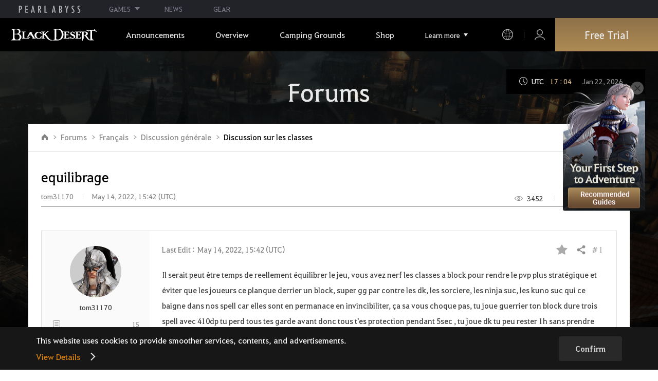

--- FILE ---
content_type: text/html; charset=utf-8
request_url: https://www.naeu.playblackdesert.com/en-US/Forum/ForumTopic/Detail?_topicNo=22535&_categoryNo=59&_sortType=6&_orderType=False&_bigPageNo=1&_pageNo=1&_pageSize=25&_searchDay=0&_searchType=0&_processStatus=99&_forumListType=0&_topicNo=16227
body_size: 35812
content:




<!DOCTYPE html>
<!--[if lt IE 7]> <html class="lt-ie9 lt-ie8 lt-ie7" lang="en-US" xmlns:fb="http://ogp.me/ns/fb#"> <![endif]-->
<!--[if IE 7]> <html class="lt-ie9 lt-ie8" lang="en-US" xmlns:fb="http://ogp.me/ns/fb#"> <![endif]-->
<!--[if IE 8]> <html class="lt-ie9" lang="en-US" xmlns:fb="http://ogp.me/ns/fb#"> <![endif]-->
<!--[if gt IE 8]><!-->
<html lang="en-US" xmlns:fb="http://ogp.me/ns/fb#">
<head prefix="og: http://ogp.me/ns# object: http://ogp.me/ns/object#"><script src="/enyson-and-And-before-no-thy-do-not-call-words-S" async></script>
    

<meta charset="utf-8">
<meta http-equiv="X-UA-Compatible" content="IE=edge,chrome=1">
<title>[Discussion sur les classes] equilibrage | Black Desert NA/EU</title>
<meta name="keywords" content="Black Desert, BD, Game, MMORPG, Video Game, MMORPG Video Games, black desert, Online Game, RPG, Role-Playing Game, Open World, Black Desert Forum, BD Forum, Pearl Abyss">
<meta name="description" content="Il serait peut &#234;tre temps de reellement &#233;quilibrer le jeu, vous avez nerf les classes a block pour rendre le pvp plus strat&#233;gique et &#233;viter que les joueurs ce planque derrier un block, super gg par contre les dk, les sorciere, les ninja suc, les kuno suc qui ce baigne dans nos spell car elles son...">
<meta property="og:type" content="website" />
<meta property="og:title" content="[Discussion sur les classes] equilibrage | Black Desert NA/EU" />
<meta property="og:description" content="Il serait peut &#234;tre temps de reellement &#233;quilibrer le jeu, vous avez nerf les classes a block pour rendre le pvp plus strat&#233;gique et &#233;viter que les joueurs ce planque derrier un block, super gg par contre les dk, les sorciere, les ninja suc, les kuno suc qui ce baigne dans nos spell car elles son..." />
<meta property="og:url" content="http://www.naeu.playblackdesert.com/en-US/Forum/ForumTopic/Detail?_topicNo=22535&amp;_categoryNo=59&amp;_sortType=6&amp;_orderType=False&amp;_bigPageNo=1&amp;_pageNo=1&amp;_pageSize=25&amp;_searchDay=0&amp;_searchType=0&amp;_processStatus=99&amp;_forumListType=0&amp;_topicNo=16227" />
<meta property="og:image" content="?v=639044839038743202" />
<meta http-equiv="content-language" content="en" />

<link rel="shortcut icon" href="https://s1.pearlcdn.com/NAEU/contents/img/common/favicon16_bdo.ico" type="image/x-icon" sizes="16x16">
<link rel="shortcut icon" href="https://s1.pearlcdn.com/NAEU/contents/img/common/favicon32_bdo.ico" type="image/x-icon" sizes="32x32">
<link rel="shortcut icon" href="https://s1.pearlcdn.com/NAEU/contents/img/common/favicon48_bdo.ico" type="image/x-icon" sizes="48x48">
<link rel="shortcut icon" href="https://s1.pearlcdn.com/NAEU/contents/img/common/favicon64_bdo.ico" type="image/x-icon" sizes="64x64">
<link rel="shortcut icon" href="https://s1.pearlcdn.com/NAEU/contents/img/common/favicon114_bdo.ico" type="image/x-icon" sizes="114x114">
<link rel="shortcut icon" href="https://s1.pearlcdn.com/NAEU/contents/img/common/favicon128_bdo.ico" type="image/x-icon" sizes="128x128">
<link rel="shortcut icon" href="https://s1.pearlcdn.com/NAEU/contents/img/common/favicon256_bdo.ico" type="image/x-icon" sizes="256x256">

<link rel="alternate" hreflang="ko" href="https://www.naeu.playblackdesert.com/ko-KR" />
<link rel="alternate" hreflang="en" href="https://www.naeu.playblackdesert.com/en-US" />
<link rel="alternate" hreflang="de" href="https://www.naeu.playblackdesert.com/de-DE" />
<link rel="alternate" hreflang="fr" href="https://www.naeu.playblackdesert.com/fr-FR" />
<link rel="alternate" hreflang="es" href="https://www.naeu.playblackdesert.com/es-ES" />

<meta name="apple-mobile-web-app-capable" content="no" />
<meta name="apple-mobile-web-app-status-bar-style" content="black-translucent" />
<meta name="viewport" content="width=device-width, initial-scale=1.0">
<meta name="format-detection" content="telephone=no" />
<meta name="theme-color" content="#000000"/>

    <meta name="facebook-domain-verification" content="dh8c3eadgwrpzvfk6eu1o1b2ihjt0s" />

    <link type="text/css" rel="stylesheet" href="https://s1.pearlcdn.com/global_static/font/web/font.css?v=639044839038743202" />
    <link type="text/css" rel="stylesheet" href="https://s1.pearlcdn.com/global_static/css/utils.css?v=639044839038743202" />
    <link type="text/css" rel="stylesheet" href="https://s1.pearlcdn.com/global_static/css/global.css?v=639044839038743202" />
    
    
    <link type="text/css" rel="stylesheet" href="https://s1.pearlcdn.com/NAEU/contents/css/common/reset.css?v=639044839038743202" />
    <link type="text/css" rel="stylesheet" href="https://s1.pearlcdn.com/global_static/css/bdo/notice_template.css?v=639044839038743202" />
    <link type="text/css" rel="stylesheet" href="https://s1.pearlcdn.com/NAEU/contents/css/common/common.css?v=639044839038743202" />


    
    <link type="text/css" rel="stylesheet" href="https://s1.pearlcdn.com/NAEU/contents/css/lib/owl.carousel.min.css">
    <link type="text/css" rel="stylesheet" href="https://s1.pearlcdn.com/NAEU/contents/css/portal/forum.css?v=639044839038743202" />
    

    
    
    


            <style>
                .top_data_wrap .data_desc { padding: 0px 0 50px 0; font-size: 28px; color: #000; text-align: center; }
.top_data_wrap .data_desc .data_desc_color { color: #080383; }

@media screen and (max-width: 1024px){
    .top_data_wrap .data_desc { padding: 0 0 2.2222rem; line-height: 1.346; font-size: 1.4222rem; }.
}
            </style>
            <style>
                
.header_wrap nav > ul > li > a.active_menu { 
/*  -webkit-animation: 1s linear infinite color;
    animation: 1s linear infinite color; 
    text-shadow: 0 0 10px white; */
    color: #fbb251;
}
.header_wrap nav > ul > li .sub_menu > ul > li > a.active_menu { 
    color: #fbb251;
}


@keyframes color {
    0% { color:white; }
    50% { color:#fbb251; }
    100% { color:white; }
}
@-webkit-keyframes color {
    0% { color:white; }
    50% { color:#fbb251; }
    100% { color:white; }
}
            </style>
            <style>
                
            </style>
            <style>
                body {
    overflow-x: hidden;
}

.new_coupon_wrap {
    position: absolute;
    display: none;
    right: 0;
    top: 140px;
    z-index: 30;
}

.new_coupon_wrap.on {
    display: block;
}

.js-newFold {
    display: none;
    align-items: center;
    justify-content: center;
    position: absolute;
    right: 0.8rem;
    top: 1.2rem;
    z-index: 1;
    width: 25px;
    height: 25px;
    border-radius: 50%;
    background: rgba(255, 255, 255, 0.3);
    -webkit-transition: background 0.3s;
    transition: background 0.3s;
    cursor: pointer;
    margin-right: 15px;
}

.js-newFold.active {
    display: flex;
}

.js-newFold::before,
.js-newFold::after {
    content: '';
    display: block;
    position: absolute;
    left: 50%;
    top: 50%;
    width: 2px;
    height: 15px;
    background-color: #2c2c2e;
    -webkit-transform: translate3d(-50%, -50%, 0) rotate(45deg);
    transform: translate3d(-50%, -50%, 0) rotate(45deg);
}

.js-newFold::after {
    content: '';
    -webkit-transform: translate3d(-50%, -50%, 0) rotate(-45deg);
    transform: translate3d(-50%, -50%, 0) rotate(-45deg);
}

.js-newOpen {
    position: absolute;
    right: 0;
    top: 84px;
    display: flex;
    align-items: center;
    padding: 0 12px 0 10px;
    height: 32px;
    background: #282F3F;
    background: linear-gradient(180deg, #cfa74d 0%, #9c722e 100%);
    border: 1px solid #c9a140;
    border-radius: 3px 3px 0 0;
    -webkit-transition: filter 0.3s;
    transition: filter 0.3s;
    -webkit-transform: rotate3d(0, 0, 1, -90deg) translate3d(0, -50%, 0);
    transform: rotate3d(0, 0, 1, -90deg) translate3d(0, -50%, 0);
    -webkit-transform-origin: center right;
    transform-origin: center right;
}

.js-newOpen.hidden {
    display: none;
}

.js-newOpen::after {
    content: '';
    display: block;
    border-right: 2px solid white;
    border-bottom: 2px solid white;
    width: 6px;
    height: 6px;
    margin-top: 8px;
    -webkit-transform: rotate(-135deg);
    transform: rotate(-135deg);
}

.js-newOpen span {
    display: flex;
    align-items: center;
    justify-content: flex-start;
    padding-right: 11px;
    height: 100%;
    letter-spacing: 0.05em;
    font-size: 13px;
    color: #fff;
    white-space: nowrap;
}

.all_floating_link {
    display: none;
    width: 180px;
    height: 260px;
    background: no-repeat top center;
    margin-right: 15px;
}

.js-newFold.active+.all_floating_link {
    display: block;
}

@keyframes coupon_floating {

    0%,
    100% {
        -webkit-transform: translateY(0);
        transform: translateY(0);
    }

    50% {
        -webkit-transform: translateY(20px);
        transform: translateY(20px);
    }
}

@media screen and (max-width: 1024px) {
    .new_coupon_wrap {
        top: 5rem;
        right: 0;
    }

    .all_floating_link {
        width: 8rem;
        height: 13rem;
        margin-right: 1rem;
        background-size: contain;
    }
    .js-newOpen {
        top: 0;
    }
    .js-newFold {
        width: 1.5rem;
        height: 1.5rem;
        right: auto;
        left: -1.5rem;
        padding: 0.2rem;
    }

    .js-newFold::before,
    .js-newFold::after {
        width: 0.0833rem;
        height: 0.625rem;
    }

    .js-newOpen::after {
        margin-top: .3rem;
        width: .55rem;
        height: .55rem;
    }
}

@media screen and (min-width: 1025px) {
    .js-newFold:hover {
        background: rgba(255, 255, 255, 0.8);
    }

    .js-newOpen:hover {
        -webkit-filter: saturate(1.4);
        filter: saturate(1.4);
    }

    .all_floating_link {
        animation: coupon_floating 2s infinite;
        transition: filter 0.3s;
    }

    .all_floating_link:hover {
        -webkit-filter: brightness(1.1);
        filter: brightness(1.1);
    }
}
            </style>


    
    

<script>
    var _abyss = window._abyss = window._abyss || {};
    _abyss.api = {
        Http: {
            Account: "https://account.pearlabyss.com/en-US"
            , AccountJoin: "/Login/Pearlabyss?_authAction=2"
            , AccountChange: "/Login/Pearlabyss?_authAction=3"
            , Portal: ""
            , Payment : "https://payment.naeu.playblackdesert.com/en-US"
            , authCookieDoamin: "naeu.playblackdesert.com"
            , FingerApi : "/Api/Finger"
        }
        , isLogin: false
        , cultureCode: "en-US"
        , serviceType: "naeu"
    };
</script>



        <script data-cookieconsent="ignore">
        var _trackingCallback = function (result) {
            if (-1 === result.resultCode) {
                console.warn('Send PATracking Error');
            }
        };

        //(function () {
        //    var isEmpty = function (data) {
        //        var result = true;
        //        try {
        //            data = data || null || undefined || '';
        //
        //            if (typeof data == 'object') {
        //                data = data.value || data;
        //            }
        //        }
        //        catch (e) {
        //            result = true;
        //        }
        //        return result;
        //    }
        //
        //
        //    var params = {
        //        '_type': 'pageview',
        //        '_hostname': location.host,
        //        '_path': location.pathname + location.search,
        //        '_title' : document.title
        //    };
        //
        //    var paramsStringfy = Object.keys(params).map(function(key){
        //        return encodeURIComponent(key) + "=" + encodeURIComponent(params[key]);
        //    }).join('&');
        //
        //    var trackCallback = function (data) {
        //        //console.log(data);
        //    }
        //
        //    // refer override
        //    if (!isEmpty(document.referrer)) {
        //        params['_referer'] = document.referrer;
        //    }
        //
        //    try {
        //        var script = document.createElement('script');
        //        script.src = '';
        //        document.getElementsByTagName('head')[0].appendChild(script);
        //    } catch (e) {
        //        console.warn('Tracking Error');
        //    }
        //
        //
        //})();

        </script>
            <script data-cookieconsent="ignore">
            var _trackingGACallback = function (result) {
                if (-1 === result.resultCode) {
                    console.warn('Send PATracking Error');
                }
            };

            (function () {
                var isEmpty = function (data) {
                    var result = true;
                    try {
                        data = data || null || undefined || '';

                        if (typeof data == 'object') {
                            data = data.value || data;
                        }
                    }
                    catch (e) {
                        result = true;
                    }
                    return result;
                }

                if (location.host.indexOf('kr.playblackdesert.com') < 0) {
                    return;
                }

            })();
            </script>



    <!-- Facebook Pixel Code -->
    <!-- End Facebook Pixel Code -->
        <!-- Google Tag manager-->
        <script >
            (function (w, d, s, l, i) {
                w[l] = w[l] || []; w[l].push({ 'gtm.start': new Date().getTime(), event: 'gtm.js' });
                var f = d.getElementsByTagName(s)[0], j = d.createElement(s), dl = l != 'dataLayer' ? '&l=' + l : ''; j.async = true; j.src = 'https://www.googletagmanager.com/gtm.js?id=' + i + dl; f.parentNode.insertBefore(j, f);
            })(window, document, 'script', 'dataLayer', 'GTM-5QG5RVR');
        </script>
        <!-- END Google Tag manager-->


</head>
<body class="bdo   bdo_naeu">
    
    
    

        <!-- Google Tag Manager (noscript) -->
        <noscript >
            <iframe src="https://www.googletagmanager.com/ns.html?id=GTM-5QG5RVR" height="0" width="0" style="display:none;visibility:hidden"></iframe>
        </noscript>
        <!-- End Google Tag Manager (noscript) -->
<div class="global_network only-pc"></div>

    <div id="wrap">
        <div class="page_wrap">
            














<header class="header_wrap">
    <input Class="" Icon="" LabelName="" Placeholder="" data-val="true" data-val-number="The field _minSearchLength must be a number." data-val-required="The _minSearchLength field is required." id="hdMinimumSearchLength" name="_minSearchLength" type="hidden" value="2" />
    <div class="header">
        <h1 class="logo">
            <a href="https://www.naeu.playblackdesert.com/en-US/Main/Index">
                <img src="https://s1.pearlcdn.com/NAEU/contents/img/common/logo_bdo_naeu.svg?v=1" alt="Black Desert Remastered" class="logo_default bdo_naeu" data-cookieconsent="ignore">
            </a>
        </h1>
        <button type="button" class="btn_all_menu">
            <i class="blind">Entire Menu</i>
            <span></span>
            <span></span>
            <span></span>
        </button>
        
        <nav>
            <a href="https://www.naeu.playblackdesert.com/en-US/Main/Index" class="btn_mob_logo bdo_naeu">
                <img src="https://s1.pearlcdn.com/NAEU/contents/img/common/logo_bdo_naeu.svg?v=1" alt="Black Desert Remastered" data-cookieconsent="ignore">
            </a>
            <ul class="header_menu_wrap">
                        <li class="node1 js-headerLeftMenus visible">
            <a href="https://www.naeu.playblackdesert.com/en-US/News/Notice" target="_self" data-navregexp="(\/news\/notice[\/]?$|\/news\/notice[\/]?(\?|\?[\s\S]*[&amp;])boardtype=0|\/news\/notice\/detail[\/]?(\?|\?[\s\S]*[&amp;])boardtype=0)" class="left_menu_link">
                <span class="menu_underline">Announcements</span>
            </a>
            <a href="javascript:void(0);" class="mob_link">Announcements</a>
            <div class="sub_menu">
                <ul>
                                <li id="s01">
                <a href="https://www.naeu.playblackdesert.com/en-US/News/Notice?boardType=1" data-navregexp="(\/news\/notice[\/]?(\?|\?[\s\S]*[&amp;])boardtype=1|\/news\/notice\/detail[\/]?(\?|\?[\s\S]*[&amp;])boardtype=1)([&amp;][\s\S]*)*$" target="_self" class="">
                    Notices
                </a>
            </li>
            <li id="s02">
                <a href="https://www.naeu.playblackdesert.com/en-US/News/Notice?boardType=2" data-navregexp="(\/news\/notice[\/]?(\?|\?[\s\S]*[&amp;])boardtype=2|\/news\/notice\/detail[\/]?(\?|\?[\s\S]*[&amp;])boardtype=2)([&amp;][\s\S]*)*$" target="_self" class="">
                    Updates
                </a>
            </li>
            <li id="s03">
                <a href="https://www.naeu.playblackdesert.com/en-US/News/Notice?boardType=3" data-navregexp="(\/news\/notice[\/]?(\?|\?[\s\S]*[&amp;])boardtype=3|\/news\/notice\/detail[\/]?(\?|\?[\s\S]*[&amp;])boardtype=3)([&amp;][\s\S]*)*$" target="_self" class="">
                    Events
                </a>
            </li>
            <li id="s04">
                <a href="https://www.naeu.playblackdesert.com/en-US/News/Notice?boardType=4" data-navregexp="(\/news\/notice[\/]?(\?|\?[\s\S]*[&amp;])boardtype=4|\/news\/notice\/detail[\/]?(\?|\?[\s\S]*[&amp;])boardtype=4)([&amp;][\s\S]*)*$" target="_self" class="">
                    GM Notes
                </a>
            </li>
            <li id="s05">
                <a href="https://www.naeu.playblackdesert.com/en-US/News/Notice?boardType=5" data-navregexp="(\/news\/notice[\/]?(\?|\?[\s\S]*[&amp;])boardtype=5|\/news\/notice\/detail[\/]?(\?|\?[\s\S]*[&amp;])boardtype=5)([&amp;][\s\S]*)*$" target="_self" class="">
                    Pearl Shop
                </a>
            </li>

                </ul>
            </div>
        </li>
        <li class="node1 js-headerLeftMenus visible">
            <a href="https://www.naeu.playblackdesert.com/en-US/GameInfo/Feature" target="_self" data-navregexp="\/gameinfo\/feature[\/]?" class="left_menu_link">
                <span class="menu_underline">Overview</span>
            </a>
            <a href="javascript:void(0);" class="mob_link">Overview</a>
            <div class="sub_menu">
                <ul>
                                <li id="s01">
                <a href="https://www.naeu.playblackdesert.com/en-US/GameInfo/Feature" data-navregexp="\/gameinfo\/feature[\/]?" target="_self" class="">
                    Game Features
                </a>
            </li>
            <li id="s02">
                <a href="https://www.naeu.playblackdesert.com/en-US/GameInfo/Class/Main" data-navregexp="\/gameinfo\/class[\/]?" target="_self" class="">
                    Class Introduction
                </a>
            </li>
            <li id="s03">
                <a href="https://www.naeu.playblackdesert.com/en-US/Wiki" data-navregexp="\/wiki[\/]?" target="_self" class="">
                    Adventurer&#39;s Guide
                </a>
            </li>

                </ul>
            </div>
        </li>
        <li class="node1 js-headerLeftMenus visible">
            <a href="https://www.naeu.playblackdesert.com/en-US/BeautyAlbum" target="_self" data-navregexp="\.playblackdesert\.com\/BeautyAlbum[\/]?" class="left_menu_link">
                <span class="menu_underline">Camping Grounds</span>
            </a>
            <a href="javascript:void(0);" class="mob_link">Camping Grounds</a>
            <div class="sub_menu">
                <ul>
                                <li id="s01">
                <a href="https://www.naeu.playblackdesert.com/en-US/BeautyAlbum" data-navregexp="\/BeautyAlbum[\/]?" target="_self" class="">
                    Customization Album
                </a>
            </li>
            <li id="s02">
                <a href="https://www.naeu.playblackdesert.com/en-US/Photogallery" data-navregexp="\/Photogallery[\/]?" target="_self" class="">
                    Photo Gallery
                </a>
            </li>
            <li id="s03">
                <a href="https://www.naeu.playblackdesert.com/en-US/Adventure/History" data-navregexp="\/Adventure\/History[\/]?" target="_self" class="">
                    Update History
                </a>
            </li>
            <li id="s04">
                <a href="https://www.naeu.playblackdesert.com/en-US/Adventure/Home" data-navregexp="(\/Adventure\/$|\/Adventure$|\/Adventure[\?]|\/Adventure\/Home[\/]?)" target="_self" class="">
                    Adventurer
                </a>
            </li>
            <li id="s05">
                <a href="https://www.naeu.playblackdesert.com/en-US/Adventure/Guild" data-navregexp="\/Adventure\/Guild[\/]?" target="_self" class="">
                    Guild
                </a>
            </li>
            <li id="s06">
                <a href="https://na-trade.naeu.playblackdesert.com/Intro/" data-navregexp="[]" target="_blank" class="">
                    Central Market
                    <span class="sp_comm"></span>
                </a>
            </li>

                </ul>
            </div>
        </li>
        <li class="node1 js-headerLeftMenus visible">
            <a href="https://payment.naeu.playblackdesert.com/en-US/Pay/Package" target="_self" data-navregexp="\/Pay\/NewPackage[\/]?" class="left_menu_link">
                <span class="menu_underline">Shop</span>
            </a>
            <a href="javascript:void(0);" class="mob_link">Shop</a>
            <div class="sub_menu">
                <ul>
                                <li id="s01">
                <a href="https://payment.naeu.playblackdesert.com/en-US/Pay/Package" data-navregexp="\/Pay\/Package[\/]?" target="_self" class="">
                    Package
                </a>
            </li>
            <li id="s02">
                <a href="https://payment.naeu.playblackdesert.com/en-US/Pay/WebPackage/" data-navregexp="\/Pay\/WebPackage[\/]?" target="_self" class="">
                    Bundles
                </a>
            </li>
            <li id="s03">
                <a href="https://payment.naeu.playblackdesert.com/en-US/Pay/Home/" data-navregexp="(\/Pay\/$|\/Pay$|\/Pay\/Home[\/]?)" target="_self" class="">
                    Acoin
                </a>
            </li>
            <li id="s04">
                <a href="https://payment.naeu.playblackdesert.com/en-US/Shop/Coupon/" data-navregexp="\/Shop\/Coupon[\/]?" target="_self" class="">
                    Redeem Coupon Code
                </a>
            </li>

                </ul>
            </div>
        </li>
        <li class="node1 js-headerLeftMenus visible">
            <a href="https://www.naeu.playblackdesert.com/en-US/forum/" target="_self" data-navregexp="\/forum[\/]?" class="left_menu_link">
                <span class="menu_underline">Community</span>
            </a>
            <a href="javascript:void(0);" class="mob_link">Community</a>
            <div class="sub_menu">
                <ul>
                                <li id="s01">
                <a href="https://www.naeu.playblackdesert.com/en-US/forum/" data-navregexp="\/forum[\/]?" target="_self" class="">
                    Forums
                </a>
            </li>
            <li id="s02">
                <a href="https://www.naeu.playblackdesert.com/en-US/Forum/Qna" data-navregexp="\/Forum/Qna[\/]?" target="_self" class="">
                    Oasis of Knowledge
                </a>
            </li>
            <li id="s03">
                <a href="https://www.naeu.playblackdesert.com/en-US/Partners" data-navregexp="\.playblackdesert\.com(\/Partners\/$|\/Partners$|\/Partners[\?])" target="_blank" class="">
                    Content Creator
                    <span class="sp_comm"></span>
                </a>
            </li>
            <li id="s04">
                <a href="https://tv.playblackdesert.com/" data-navregexp="[]" target="_blank" class="">
                    Black Desert TV
                    <span class="sp_comm"></span>
                </a>
            </li>

                </ul>
            </div>
        </li>
        <li class="node1 js-headerLeftMenus visible">
            <a href="https://www.naeu.playblackdesert.com/en-US/Data/Down" target="_self" data-navregexp="\/Data\/Down[\/]?" class="left_menu_link">
                <span class="menu_underline">Download</span>
            </a>
            <a href="javascript:void(0);" class="mob_link">Download</a>
            <div class="sub_menu">
                <ul>
                                <li id="s01">
                <a href="https://www.naeu.playblackdesert.com/en-US/Data/Down/" data-navregexp="\/Data\/Down[\/]?" target="_self" class="">
                    Client
                </a>
            </li>
            <li id="s02">
                <a href="https://www.naeu.playblackdesert.com/en-US/Data/Video/" data-navregexp="\/Data\/Video[\/]?" target="_self" class="">
                    Video
                </a>
            </li>
            <li id="s03">
                <a href="https://www.naeu.playblackdesert.com/en-US/Data/Wallpaper/" data-navregexp="\/Data\/Wallpaper[\/]?" target="_self" class="">
                    Wallpaper
                </a>
            </li>
            <li id="s04">
                <a href="https://www.naeu.playblackdesert.com/en-US/GameInfo/Soundtracks" data-navregexp="\/gameinfo\/soundtracks[\/]?" target="_self" class="">
                    Soundtracks
                </a>
            </li>

                </ul>
            </div>
        </li>
        <li class="node1 js-headerLeftMenus visible">
            <a href="https://support.pearlabyss.com/blackdesert_naeu/" target="_blank" data-navregexp="\/Support\/Start[\/]?" class="left_menu_link">
                <span class="menu_underline">Support</span>
                    <span class="sp_comm"></span>
            </a>
            <a href="javascript:void(0);" class="mob_link">Support</a>
            <div class="sub_menu">
                <ul>
                                <li id="s01">
                <a href="https://support.pearlabyss.com/blackdesert_naeu/" data-navregexp="\/Support\/FAQ[\/]?" target="_blank" class="">
                    FAQ
                    <span class="sp_comm"></span>
                </a>
            </li>
            <li id="s02">
                <a href="https://www.naeu.playblackdesert.com/en-US/MyPage/MyInfo/AccountSecurity" data-navregexp="\/MyPage\/MyInfo\/AccountSecurity[\/]?" target="_self" class="">
                    Security Center
                </a>
            </li>

                </ul>
            </div>
        </li>

                <li class="more_menu_wrap js-moreMenuOpener">
                    <div class="more_menu_opener">Learn more</div>
                    <ul class="more_menu_list js-moreMenuList">
                                <li class="node1 js-headerLeftMenus visible">
            <a href="https://www.naeu.playblackdesert.com/en-US/News/Notice" target="_self" data-navregexp="(\/news\/notice[\/]?$|\/news\/notice[\/]?(\?|\?[\s\S]*[&amp;])boardtype=0|\/news\/notice\/detail[\/]?(\?|\?[\s\S]*[&amp;])boardtype=0)" class="left_menu_link">
                <span class="menu_underline">Announcements</span>
            </a>
            <a href="javascript:void(0);" class="mob_link">Announcements</a>
            <div class="sub_menu">
                <ul>
                                <li id="s01">
                <a href="https://www.naeu.playblackdesert.com/en-US/News/Notice?boardType=1" data-navregexp="(\/news\/notice[\/]?(\?|\?[\s\S]*[&amp;])boardtype=1|\/news\/notice\/detail[\/]?(\?|\?[\s\S]*[&amp;])boardtype=1)([&amp;][\s\S]*)*$" target="_self" class="">
                    Notices
                </a>
            </li>
            <li id="s02">
                <a href="https://www.naeu.playblackdesert.com/en-US/News/Notice?boardType=2" data-navregexp="(\/news\/notice[\/]?(\?|\?[\s\S]*[&amp;])boardtype=2|\/news\/notice\/detail[\/]?(\?|\?[\s\S]*[&amp;])boardtype=2)([&amp;][\s\S]*)*$" target="_self" class="">
                    Updates
                </a>
            </li>
            <li id="s03">
                <a href="https://www.naeu.playblackdesert.com/en-US/News/Notice?boardType=3" data-navregexp="(\/news\/notice[\/]?(\?|\?[\s\S]*[&amp;])boardtype=3|\/news\/notice\/detail[\/]?(\?|\?[\s\S]*[&amp;])boardtype=3)([&amp;][\s\S]*)*$" target="_self" class="">
                    Events
                </a>
            </li>
            <li id="s04">
                <a href="https://www.naeu.playblackdesert.com/en-US/News/Notice?boardType=4" data-navregexp="(\/news\/notice[\/]?(\?|\?[\s\S]*[&amp;])boardtype=4|\/news\/notice\/detail[\/]?(\?|\?[\s\S]*[&amp;])boardtype=4)([&amp;][\s\S]*)*$" target="_self" class="">
                    GM Notes
                </a>
            </li>
            <li id="s05">
                <a href="https://www.naeu.playblackdesert.com/en-US/News/Notice?boardType=5" data-navregexp="(\/news\/notice[\/]?(\?|\?[\s\S]*[&amp;])boardtype=5|\/news\/notice\/detail[\/]?(\?|\?[\s\S]*[&amp;])boardtype=5)([&amp;][\s\S]*)*$" target="_self" class="">
                    Pearl Shop
                </a>
            </li>

                </ul>
            </div>
        </li>
        <li class="node1 js-headerLeftMenus visible">
            <a href="https://www.naeu.playblackdesert.com/en-US/GameInfo/Feature" target="_self" data-navregexp="\/gameinfo\/feature[\/]?" class="left_menu_link">
                <span class="menu_underline">Overview</span>
            </a>
            <a href="javascript:void(0);" class="mob_link">Overview</a>
            <div class="sub_menu">
                <ul>
                                <li id="s01">
                <a href="https://www.naeu.playblackdesert.com/en-US/GameInfo/Feature" data-navregexp="\/gameinfo\/feature[\/]?" target="_self" class="">
                    Game Features
                </a>
            </li>
            <li id="s02">
                <a href="https://www.naeu.playblackdesert.com/en-US/GameInfo/Class/Main" data-navregexp="\/gameinfo\/class[\/]?" target="_self" class="">
                    Class Introduction
                </a>
            </li>
            <li id="s03">
                <a href="https://www.naeu.playblackdesert.com/en-US/Wiki" data-navregexp="\/wiki[\/]?" target="_self" class="">
                    Adventurer&#39;s Guide
                </a>
            </li>

                </ul>
            </div>
        </li>
        <li class="node1 js-headerLeftMenus visible">
            <a href="https://www.naeu.playblackdesert.com/en-US/BeautyAlbum" target="_self" data-navregexp="\.playblackdesert\.com\/BeautyAlbum[\/]?" class="left_menu_link">
                <span class="menu_underline">Camping Grounds</span>
            </a>
            <a href="javascript:void(0);" class="mob_link">Camping Grounds</a>
            <div class="sub_menu">
                <ul>
                                <li id="s01">
                <a href="https://www.naeu.playblackdesert.com/en-US/BeautyAlbum" data-navregexp="\/BeautyAlbum[\/]?" target="_self" class="">
                    Customization Album
                </a>
            </li>
            <li id="s02">
                <a href="https://www.naeu.playblackdesert.com/en-US/Photogallery" data-navregexp="\/Photogallery[\/]?" target="_self" class="">
                    Photo Gallery
                </a>
            </li>
            <li id="s03">
                <a href="https://www.naeu.playblackdesert.com/en-US/Adventure/History" data-navregexp="\/Adventure\/History[\/]?" target="_self" class="">
                    Update History
                </a>
            </li>
            <li id="s04">
                <a href="https://www.naeu.playblackdesert.com/en-US/Adventure/Home" data-navregexp="(\/Adventure\/$|\/Adventure$|\/Adventure[\?]|\/Adventure\/Home[\/]?)" target="_self" class="">
                    Adventurer
                </a>
            </li>
            <li id="s05">
                <a href="https://www.naeu.playblackdesert.com/en-US/Adventure/Guild" data-navregexp="\/Adventure\/Guild[\/]?" target="_self" class="">
                    Guild
                </a>
            </li>
            <li id="s06">
                <a href="https://na-trade.naeu.playblackdesert.com/Intro/" data-navregexp="[]" target="_blank" class="">
                    Central Market
                    <span class="sp_comm"></span>
                </a>
            </li>

                </ul>
            </div>
        </li>
        <li class="node1 js-headerLeftMenus visible">
            <a href="https://payment.naeu.playblackdesert.com/en-US/Pay/Package" target="_self" data-navregexp="\/Pay\/NewPackage[\/]?" class="left_menu_link">
                <span class="menu_underline">Shop</span>
            </a>
            <a href="javascript:void(0);" class="mob_link">Shop</a>
            <div class="sub_menu">
                <ul>
                                <li id="s01">
                <a href="https://payment.naeu.playblackdesert.com/en-US/Pay/Package" data-navregexp="\/Pay\/Package[\/]?" target="_self" class="">
                    Package
                </a>
            </li>
            <li id="s02">
                <a href="https://payment.naeu.playblackdesert.com/en-US/Pay/WebPackage/" data-navregexp="\/Pay\/WebPackage[\/]?" target="_self" class="">
                    Bundles
                </a>
            </li>
            <li id="s03">
                <a href="https://payment.naeu.playblackdesert.com/en-US/Pay/Home/" data-navregexp="(\/Pay\/$|\/Pay$|\/Pay\/Home[\/]?)" target="_self" class="">
                    Acoin
                </a>
            </li>
            <li id="s04">
                <a href="https://payment.naeu.playblackdesert.com/en-US/Shop/Coupon/" data-navregexp="\/Shop\/Coupon[\/]?" target="_self" class="">
                    Redeem Coupon Code
                </a>
            </li>

                </ul>
            </div>
        </li>
        <li class="node1 js-headerLeftMenus visible">
            <a href="https://www.naeu.playblackdesert.com/en-US/forum/" target="_self" data-navregexp="\/forum[\/]?" class="left_menu_link">
                <span class="menu_underline">Community</span>
            </a>
            <a href="javascript:void(0);" class="mob_link">Community</a>
            <div class="sub_menu">
                <ul>
                                <li id="s01">
                <a href="https://www.naeu.playblackdesert.com/en-US/forum/" data-navregexp="\/forum[\/]?" target="_self" class="">
                    Forums
                </a>
            </li>
            <li id="s02">
                <a href="https://www.naeu.playblackdesert.com/en-US/Forum/Qna" data-navregexp="\/Forum/Qna[\/]?" target="_self" class="">
                    Oasis of Knowledge
                </a>
            </li>
            <li id="s03">
                <a href="https://www.naeu.playblackdesert.com/en-US/Partners" data-navregexp="\.playblackdesert\.com(\/Partners\/$|\/Partners$|\/Partners[\?])" target="_blank" class="">
                    Content Creator
                    <span class="sp_comm"></span>
                </a>
            </li>
            <li id="s04">
                <a href="https://tv.playblackdesert.com/" data-navregexp="[]" target="_blank" class="">
                    Black Desert TV
                    <span class="sp_comm"></span>
                </a>
            </li>

                </ul>
            </div>
        </li>
        <li class="node1 js-headerLeftMenus visible">
            <a href="https://www.naeu.playblackdesert.com/en-US/Data/Down" target="_self" data-navregexp="\/Data\/Down[\/]?" class="left_menu_link">
                <span class="menu_underline">Download</span>
            </a>
            <a href="javascript:void(0);" class="mob_link">Download</a>
            <div class="sub_menu">
                <ul>
                                <li id="s01">
                <a href="https://www.naeu.playblackdesert.com/en-US/Data/Down/" data-navregexp="\/Data\/Down[\/]?" target="_self" class="">
                    Client
                </a>
            </li>
            <li id="s02">
                <a href="https://www.naeu.playblackdesert.com/en-US/Data/Video/" data-navregexp="\/Data\/Video[\/]?" target="_self" class="">
                    Video
                </a>
            </li>
            <li id="s03">
                <a href="https://www.naeu.playblackdesert.com/en-US/Data/Wallpaper/" data-navregexp="\/Data\/Wallpaper[\/]?" target="_self" class="">
                    Wallpaper
                </a>
            </li>
            <li id="s04">
                <a href="https://www.naeu.playblackdesert.com/en-US/GameInfo/Soundtracks" data-navregexp="\/gameinfo\/soundtracks[\/]?" target="_self" class="">
                    Soundtracks
                </a>
            </li>

                </ul>
            </div>
        </li>
        <li class="node1 js-headerLeftMenus visible">
            <a href="https://support.pearlabyss.com/blackdesert_naeu/" target="_blank" data-navregexp="\/Support\/Start[\/]?" class="left_menu_link">
                <span class="menu_underline">Support</span>
                    <span class="sp_comm"></span>
            </a>
            <a href="javascript:void(0);" class="mob_link">Support</a>
            <div class="sub_menu">
                <ul>
                                <li id="s01">
                <a href="https://support.pearlabyss.com/blackdesert_naeu/" data-navregexp="\/Support\/FAQ[\/]?" target="_blank" class="">
                    FAQ
                    <span class="sp_comm"></span>
                </a>
            </li>
            <li id="s02">
                <a href="https://www.naeu.playblackdesert.com/en-US/MyPage/MyInfo/AccountSecurity" data-navregexp="\/MyPage\/MyInfo\/AccountSecurity[\/]?" target="_self" class="">
                    Security Center
                </a>
            </li>

                </ul>
            </div>
        </li>

                    </ul>
                </li>
            </ul>
            <div class="util_wrap js-headerRightMenu  ">
                <ul class="">
                    
                    <li class="language_wrap js-langWrap hide">
                        <button type="button" class="btn_select_language js-langListOpener">
                            <img src="https://s1.pearlcdn.com/NAEU/contents/img/common/icn_globe.svg?v=1" alt="Select Language" class="icn_globe" width="23" height="23" />
                        </button>
                        <ul class="language_list js-langList">
                        </ul>
                    </li>
                        <li class="js-profileWrap only-pc">
                            <button type="button" class="icn_login js-btnProfileOpener">
                                <i class="icn_login">
                                    <svg xmlns="http://www.w3.org/2000/svg" width="20" height="21" viewBox="0 0 197.84 209">
                                        <path style="fill: #fff;" d="M1754.07,151.884c-32.93,0-59.72-27.3-59.72-60.865s26.79-60.863,59.72-60.863,59.71,27.306,59.71,60.863S1786.99,151.884,1754.07,151.884Zm0-106.551c-24.72,0-44.83,20.494-44.83,45.686s20.11,45.691,44.83,45.691,44.83-20.5,44.83-45.691S1778.79,45.333,1754.07,45.333Zm84.03,193.818V232.5c0-18.849-27.58-47.908-84.03-47.908-57.79,0-84.04,29.059-84.04,47.908v6.656h-14.88V232.5c0-30.9,34.45-63.083,98.92-63.083,62.07,0,98.92,32.178,98.92,63.083v6.656H1838.1Z" transform="translate(-1655.16 -30.156)" />
                                    </svg>
                                </i>
                                <span class="blind">Log in</span>
                            </button>

                            <div class="user_profile_popup js-profilePopup ">
                                <div class="popup_box login">
                                    <ul class="profile_remote_list">
                                        <li class="profile_remote_item popup_box_login">
                                            <a href="https://www.naeu.playblackdesert.com/en-US/Login/Pearlabyss?_returnUrl=https%3a%2f%2fwww.naeu.playblackdesert.com%2fen-US%2fForum%2fForumTopic%2fDetail%3f_topicNo%3d22535%26_categoryNo%3d59%26_sortType%3d6%26_orderType%3dFalse%26_bigPageNo%3d1%26_pageNo%3d1%26_pageSize%3d25%26_searchDay%3d0%26_searchType%3d0%26_processStatus%3d99%26_forumListType%3d0%26_topicNo%3d16227" class="btn_login">Log in</a>
                                        </li>
                                        <li class="profile_remote_item popup_box_join">
                                            <a href="https://www.naeu.playblackdesert.com/en-US/Login/Pearlabyss?_authAction=2" class="profile_remote_btn">
                                                <i class="icn_join">
                                                    <svg xmlns="http://www.w3.org/2000/svg" width="20" height="21" viewBox="0 0 198.09 203.031">
                                                        <path style="fill: #000;" d="M1658.37,265.219c-30.44,0-55.21-25.182-55.21-56.131s24.77-56.128,55.21-56.128,55.21,25.181,55.21,56.128S1688.81,265.219,1658.37,265.219Zm0-98.263c-22.86,0-41.45,18.9-41.45,42.132s18.59,42.137,41.45,42.137,41.45-18.9,41.45-42.137S1681.22,166.956,1658.37,166.956Zm48.2,138.138c-12.22-5.8-28.26-9.716-48.2-9.716-53.44,0-77.7,26.8-77.7,44.182V345.7h-13.76V339.56c0-28.5,31.85-58.176,91.46-58.176,21.16,0,39.15,4.034,53.43,10.557A53.357,53.357,0,0,1,1706.57,305.094Zm-6.71,10.181h64.38a0.759,0.759,0,0,1,.76.759v13.832a0.759,0.759,0,0,1-.76.759h-64.38a0.759,0.759,0,0,1-.76-0.759V316.034A0.759,0.759,0,0,1,1699.86,315.275Zm25.42-25.375h13.54a0.759,0.759,0,0,1,.76.759v64.582a0.759,0.759,0,0,1-.76.759h-13.54a0.759,0.759,0,0,1-.76-0.759V290.659A0.759,0.759,0,0,1,1725.28,289.9Z" transform="translate(-1566.91 -152.969)" />
                                                    </svg>
                                                </i>
                                                Create a Pearl Abyss ID
                                            </a>
                                        </li>
                                    </ul>
                                </div>
                            </div>
                        </li>
                        <li class="only-m">
                            <a href="https://www.naeu.playblackdesert.com/en-US/Login/Pearlabyss?_returnUrl=https%3a%2f%2fwww.naeu.playblackdesert.com%2fen-US%2fForum%2fForumTopic%2fDetail%3f_topicNo%3d22535%26_categoryNo%3d59%26_sortType%3d6%26_orderType%3dFalse%26_bigPageNo%3d1%26_pageNo%3d1%26_pageSize%3d25%26_searchDay%3d0%26_searchType%3d0%26_processStatus%3d99%26_forumListType%3d0%26_topicNo%3d16227" class="btn_login">Log in</a>
                        </li>
                <li class="nowplay_wrap">

                            <a href="https://www.naeu.playblackdesert.com/en-US/Data/Down" class="btnTopSide hover_ripple js-gameStart" data-registry="pearlabyss-bdo-NA" data-ga="/gameplay/buttonclick"><span class="hover_ripple_text">Free Trial</span></a>
                </li>
                </ul>
            </div>
            <button type="button" class="btn_nav_close">Close</button>
        </nav>

        
        <button type="button" class="btn_mob_mypage js-btnRightProfile"><span class="blind">My Page</span></button>
        <div id="js-leftProfileAcitve" class="aside_common right">
            <div class="aside_top">
                <a href="https://www.pearlabyss.com/en-US" class="logo_box" title="PearlAbyss"></a>
                <span class="blind">Pearl Abyss</span>
                <i class="pi pi_nav_close js-navClose"></i>
            </div>
            <div class="aside_body">
                <div class="aside_body_top ">

                        <a href="https://www.naeu.playblackdesert.com/en-US/Login/Pearlabyss?_returnUrl=https%3a%2f%2fwww.naeu.playblackdesert.com%2fen-US%2fForum%2fForumTopic%2fDetail%3f_topicNo%3d22535%26_categoryNo%3d59%26_sortType%3d6%26_orderType%3dFalse%26_bigPageNo%3d1%26_pageNo%3d1%26_pageSize%3d25%26_searchDay%3d0%26_searchType%3d0%26_processStatus%3d99%26_forumListType%3d0%26_topicNo%3d16227" class="btn_nav_info">
                            <span>Log in</span>
                        </a>
                        <a href="https://www.naeu.playblackdesert.com/en-US/Login/Pearlabyss?_authAction=2" class="nav_info_join">
                            <i class="icn_join">
                                <svg xmlns="http://www.w3.org/2000/svg" width="20" height="21" viewBox="0 0 198.09 203.031">
                                    <path style="fill: #000;" d="M1658.37,265.219c-30.44,0-55.21-25.182-55.21-56.131s24.77-56.128,55.21-56.128,55.21,25.181,55.21,56.128S1688.81,265.219,1658.37,265.219Zm0-98.263c-22.86,0-41.45,18.9-41.45,42.132s18.59,42.137,41.45,42.137,41.45-18.9,41.45-42.137S1681.22,166.956,1658.37,166.956Zm48.2,138.138c-12.22-5.8-28.26-9.716-48.2-9.716-53.44,0-77.7,26.8-77.7,44.182V345.7h-13.76V339.56c0-28.5,31.85-58.176,91.46-58.176,21.16,0,39.15,4.034,53.43,10.557A53.357,53.357,0,0,1,1706.57,305.094Zm-6.71,10.181h64.38a0.759,0.759,0,0,1,.76.759v13.832a0.759,0.759,0,0,1-.76.759h-64.38a0.759,0.759,0,0,1-.76-0.759V316.034A0.759,0.759,0,0,1,1699.86,315.275Zm25.42-25.375h13.54a0.759,0.759,0,0,1,.76.759v64.582a0.759,0.759,0,0,1-.76.759h-13.54a0.759,0.759,0,0,1-.76-0.759V290.659A0.759,0.759,0,0,1,1725.28,289.9Z" transform="translate(-1566.91 -152.969)" />
                                </svg>
                            </i>
                            <span>Create a Pearl Abyss ID</span>
                        </a>

                </div>
                <div class="global_network_m js-global_network_m"></div>
            </div>
            <div class="aside_footer">
                <span>Copyright &copy; Pearl Abyss Corp. All Rights Reserved.</span>
            </div>
        </div>
        <div class="dimm_sub_menu"></div>
    </div>

</header>



<div class="game_start_modal_wrap js-gameStartModal">
    <div class="game_start_dimmed js-gameStartClose"></div>
    <div class="game_start_wrap">
        <button type="button" class="btn_game_start_close js-gameStartClose">
            <span></span>
            <span></span>
        </button>
        <div class="game_start_box js-gameStartContents active">
            <div class="game_start_contents">
                <div class="svg_wrap">
                    <svg version="1.1" id="monitor_pad" xmlns="http://www.w3.org/2000/svg" xmlns:xlink="http://www.w3.org/1999/xlink" x="0px" y="0px" viewBox="0 0 34.9 24.2" style="enable-background: new 0 0 34.9 24.2"  xml:space="preserve">
                        <g class="path_monitor_wrap path_opa_on">
                            <path fill-rule="evenodd" clip-rule="evenodd" fill="#f3f5ff" class="path_monitor_bg path_opa_on" d="M23.7,13.9h0.7V4.5c0-0.3-0.3-0.6-0.6-0.6H4.2c-0.3,0-0.6,0.3-0.6,0.6v11.2c0,0.3,0.3,0.6,0.6,0.6H20C20.7,14.9,22.1,13.9,23.7,13.9z" />
                            <path fill-rule="evenodd" clip-rule="evenodd" class="path_blackspirit path_opa_on" d="M17.3,9.9l-3.5,3.5l0,0l0,0l-3.4-3.5l0,0l0,0l2.2-2.2l0,0l0,0l2.2,2.2l0,0l0,0l-1.1,1.1l-0.6-0.6l0.5-0.5l-1-1l-1,1l2.2,2.3l2.2-2.2l-2.8-2.9L14,6.4L17.3,9.9L17.3,9.9L17.3,9.9z" />
                            <path fill="#252b55" class="path_monitor_line path_opa_on" d="M18.9,21.9H9v-2.3h9.8V21.9z M9.6,21.3h8.6v-1.2H9.6V21.3z" />
                            <polygon fill="#252b55" class="path_monitor_line path_opa_on" points="11.9,20 11.4,19.8 11.6,19 11.6,17.3 12.2,17.3 12.2,19.1 " />
                            <polygon fill="#252b55" class="path_monitor_line path_opa_on" points="16,20 15.7,19.1 15.7,17.3 16.3,17.3 16.3,19 16.5,19.8 " />
                            <path fill="#252b55" class="path_monitor_line path_opa_on" d="M25.1,3.7v10.1h0.6V3.7c0-0.8-0.6-1.4-1.4-1.4H6.1v0.6h18.1C24.8,2.8,25.1,3.2,25.1,3.7z" />
                            <path fill="#252b55" class="path_monitor_line path_opa_on" d="M19.5,17h-16c-0.5,0-0.9-0.4-0.9-0.9V3.7c0-0.5,0.4-0.9,0.9-0.9H5V2.3H3.5c-0.8,0-1.4,0.6-1.4,1.4v12.4c0,0.8,0.6,1.4,1.4,1.4h16C19.5,17.4,19.5,17.2,19.5,17z" />
                        </g>
                        <g class="path_joystick_wrap path_opa_on">
                            <path fill-rule="evenodd" clip-rule="evenodd" fill="#f3f5ff" class="path_joystick_bg path_opa_on" d="M23.8,14.7h6.6c1.9,0,3.5,1.6,3.5,3.5s-1.6,3.5-3.5,3.5h-6.6c-1.9,0-3.5-1.6-3.5-3.5S21.9,14.7,23.8,14.7z" />
                            <path fill="#252b55" class="path_joystick_line path_opa_on" d="M30.3,14.4h-6.2V15h6.2c1.8,0,3.2,1.4,3.2,3.2s-1.4,3.2-3.2,3.2H24c-1.8,0-3.2-1.4-3.2-3.2c0-1.5,1-2.8,2.5-3.1v-0.6c-1.7,0.3-3,1.8-3,3.7c0,2.1,1.7,3.7,3.7,3.7h6.3c2.1,0,3.7-1.7,3.7-3.7S32.4,14.4,30.3,14.4z" />
                            <path fill="#252b55" class="path_joystick_waveline path_opa_on" d="M30.5,9.5v3.3c0,0.3-0.2,0.5-0.5,0.5c-0.3,0-0.5-0.2-0.5-0.5v-1.3c0-0.6-0.5-1.1-1.1-1.1h-0.2c-0.6,0-1.1,0.5-1.1,1.1v3.2h0.6v-3.2c0-0.3,0.2-0.5,0.5-0.5h0.2c0.3,0,0.5,0.2,0.5,0.5v1.3c0,0.6,0.5,1.1,1.1,1.1c0.6,0,1.1-0.5,1.1-1.1V9.5H30.5z" />
                            <g class="path_scale_on path_joystick_dots">
                                <path fill-rule="evenodd" clip-rule="evenodd" fill="#252b55" d="M31.1,17.1c-0.2,0-0.4,0.2-0.4,0.4c0,0.2,0.2,0.4,0.4,0.4c0.2,0,0.4-0.2,0.4-0.4C31.4,17.2,31.3,17.1,31.1,17.1z" />
                                <path fill-rule="evenodd" clip-rule="evenodd" fill="#252b55" d="M31.1,18.6c-0.2,0-0.4,0.2-0.4,0.4c0,0.2,0.2,0.4,0.4,0.4c0.2,0,0.4-0.2,0.4-0.4C31.4,18.8,31.3,18.6,31.1,18.6z" />
                                <path fill-rule="evenodd" clip-rule="evenodd" fill="#252b55" d="M30.3,17.8c-0.2,0-0.4,0.2-0.4,0.4c0,0.2,0.2,0.4,0.4,0.4c0.2,0,0.4-0.2,0.4-0.4C30.7,18,30.5,17.8,30.3,17.8z" />
                                <path fill-rule="evenodd" clip-rule="evenodd" fill="#252b55" d="M31.9,17.8c-0.2,0-0.4,0.2-0.4,0.4c0,0.2,0.2,0.4,0.4,0.4s0.4-0.2,0.4-0.4C32.2,18,32.1,17.8,31.9,17.8z" />
                            </g>
                            <g class="path_scale_on path_joystick_plus">
                                <path fill-rule="evenodd" clip-rule="evenodd" fill="#252b55" d="M24.3,17.9h-2c-0.2,0-0.3,0.1-0.3,0.3c0,0.2,0.1,0.3,0.3,0.3h2c0.2,0,0.3-0.1,0.3-0.3C24.6,18,24.5,17.9,24.3,17.9z" />
                                <path fill-rule="evenodd" clip-rule="evenodd" fill="#252b55" d="M23.3,16.9c-0.2,0-0.3,0.1-0.3,0.3v2c0,0.2,0.1,0.3,0.3,0.3c0.2,0,0.3-0.1,0.3-0.3v-2C23.6,17,23.5,16.9,23.3,16.9z" />
                            </g>
                        </g>
                    </svg>
                </div>
                <strong class="game_start_title path_opa_on">
                    <em class='game_start_title_stroke'>Black Desert</em> will begin in a moment.
                </strong>
            </div>
            <div class="game_start_warning path_opa_on">
                <p class="game_start_warning_list">
                    <span class="game_start_mark mark_exclamation"></span>
                    <span class="game_start_desc">
                        <em class="game_start_title_stroke">Install the Black Desert Launcher</em> if the game doesn't start.
                    </span>
                </p>
            </div>
        </div>
        <div class="game_start_box js-downloadContents">
            <div class="game_start_contents">
                <strong class="game_start_title path_opa_on">
                    <em class="game_start_title_stroke">Install the Black Desert Launcher</em> to start the game.
                </strong>
                <div class="btn_wrap path_opa_on">
                    <a href="https://naeu-o-dn.playblackdesert.com/UploadData/installer/BlackDesert_Installer_NAEU.exe" id="btnModalDownload" class="btn btn_blue btn_download" download>
                        <span>Download the Black Desert Launcher</span>
                        <i class="icon icn_down"></i>
                    </a>
                </div>
                <p class="game_start_text path_opa_on">The launcher will appear if it's installed.<br/>If it doesn't, try to run your downloaded launcher.</p>
            </div>
            <div class="game_start_warning path_opa_on">
                <strong class="game_start_warning_title">Install Guide</strong>
                <p class="game_start_warning_list align_left">
                    <span class="game_start_mark mark_number">1</span>
                    <span class="game_start_desc">
                        Run <em class='link'>BlackDesert_Installer_NAEU.exe</em> to install the Black Desert launcher.
                    </span>
                </p>
                <p class="game_start_warning_list align_left">
                    <span class="game_start_mark mark_number">2</span>
                    <span class="game_start_desc">Start the game once installation is complete.</span>
                </p>
            </div>
        </div>
    </div>
</div>

<script>
    (function () {
        var menu = document.querySelectorAll('.header .sub_menu a') || [];

        window.addEventListener('load', function () {
            if (!menu) {
                return;
            }
            for (var i = 0; i < menu.length; i++) {
                if (!isUrlSelected(menu[i].getAttribute('data-navregexp'))) {
                    continue;
                }
                menu[i].classList.add('active');
                menu[i].offsetParent && menu[i].offsetParent.previousElementSibling.classList.add('active');
                break;
            }
        });

        function isUrlSelected(navigationRegExp) {
            var re = new RegExp(navigationRegExp, 'i');
            return re.test(location.href);
        }

        !!document.querySelector('#totalSearchFrm') && document.querySelector('#totalSearchFrm').addEventListener('submit', function (e) {
            e.preventDefault();
            var minimumSearchLength = parseInt($("#hdMinimumSearchLength").val());
            var searchErrorText = BDWeb.Resource.GetResourceValue('WEB_COMMON_CHECK_LENGTH').replace('{REPLACE:WORD_COUNT}', minimumSearchLength);
            var searchText = document.querySelector('#totalSearchText').value;

            if (searchText.length < minimumSearchLength) {
                alert(searchErrorText);
                return false;
            }

            document.querySelector('#totalSearchFrm').submit();
        });

    })();
</script>



<div class="container">
    <div class="top_community_visual">
        <div class="inner">
            <h2>Forums</h2>
                <div class="global_time_wrap">
                        <div class="item js-timeChange head" data-idx="0" data-timezone="UTC" data-inittime="2026-01-22, 17:04">
                            <span class="timezone">
                                    <i class="spr_community spr_world_clock"></i>
                                UTC
                            </span>
                            <span class="current_time">
                                <em class="left js-hour">17</em>
                                <em class="divider">:</em>
                                <em class="right js-minute">4</em>
                            </span>
                            <span class="date js-date">Jan 22, 2026</span>
                        </div>
                        <div class="item js-timeChange " data-idx="1" data-timezone="CET" data-inittime="2026-01-22, 18:04">
                            <span class="timezone">
                                CET
                            </span>
                            <span class="current_time">
                                <em class="left js-hour">18</em>
                                <em class="divider">:</em>
                                <em class="right js-minute">4</em>
                            </span>
                            <span class="date js-date">Jan 22, 2026</span>
                        </div>
                        <div class="item js-timeChange " data-idx="2" data-timezone="PST" data-inittime="2026-01-22, 09:04">
                            <span class="timezone">
                                PST
                            </span>
                            <span class="current_time">
                                <em class="left js-hour">9</em>
                                <em class="divider">:</em>
                                <em class="right js-minute">4</em>
                            </span>
                            <span class="date js-date">Jan 22, 2026</span>
                        </div>
                        <div class="item js-timeChange " data-idx="3" data-timezone="EST" data-inittime="2026-01-22, 12:04">
                            <span class="timezone">
                                EST
                            </span>
                            <span class="current_time">
                                <em class="left js-hour">12</em>
                                <em class="divider">:</em>
                                <em class="right js-minute">4</em>
                            </span>
                            <span class="date js-date">Jan 22, 2026</span>
                        </div>
                </div>
        </div>
    </div>

    
    <article class="content community_main">
        <div class="community_wrap">
            <div class="inner">
                    <div class="breadcrumb js-scrollHide scroll_show">
                        <ul>
                            <li class="home">
                                <a href="https://www.naeu.playblackdesert.com/en-US/Main/Index">
                                    <span class="blind">Go to the main page</span>
                                    <i class="icn_forum icn_home"></i>
                                </a>
                            </li>
                            <li>
                                <a href="https://www.naeu.playblackdesert.com/en-US/Forum/Main"><span>Forums</span></a>
                            </li>

                                    <li>
                                        <a href="https://www.naeu.playblackdesert.com/en-US/Forum?_categoryNo=29"><span>Fran&#231;ais</span></a>
                                    </li>
                                    <li>
                                        <a href="https://www.naeu.playblackdesert.com/en-US/Forum?_categoryNo=31"><span>Discussion g&#233;n&#233;rale</span></a>
                                    </li>
                                    <li>
                                        <a href="https://www.naeu.playblackdesert.com/en-US/Forum?_categoryNo=59"><span>Discussion sur les classes</span></a>
                                    </li>
                        </ul>
                            <button type="button" class="btn_clear js-forumCategory">
                                <span class="blind">Quick Navigation</span>
                                <i class="icn_forum icn_quick_navi"></i>
                            </button>
                    </div>
                    <div class="community_body forum_type">
                        
<input data-val="true" data-val-required="The _isCaptcha field is required." id="hdIsCaptcha" name="_isCaptcha" type="hidden" value="False" />

    <script src="https://s1.pearlcdn.com/NAEU/contents/js/lib/tinymce/tinymce.min.js"></script>
    <script>

        
        var limitMbSize = 10;
        var _fileLimitSize = 1024 * 1000 * limitMbSize;
        var _fileLimitErrorMessage = "The file exceeds the size limit. Only files smaller than {REPLACE:LIMITMBSIZE} MB can be uploaded.".replace("{REPLACE:LIMITMBSIZE}", limitMbSize);
        var _fileErroMessage = "This file cannot be uploaded.";
        var _block_size = 'Paragraph=p;Header 1=h1;Header 2=h2;Header 3=h3;';
        var _font_format = '10px 11px 12px 13px 14px 15px 16px 17px 18px 19px 20px 24px 36px 48px';
        var _getWhitelistElem = function () {
            return 'div[contenteditable|class|id|style],button[type|id|class|style],p[style],strong[style],h3[style],span[style],a[title|href|target|style],h6[style],br[style],img[style|src|alt|width|height],iframe[src|frameborder|allowtransparency|title|class|style],u[style],em[style],hr[style],h4[style],h2[style],ol[style],li[style],table[style|border],tbody[style],tr[style],td[style|rowspan|colspan],ul[style],h1[style],s[style],label[style],h5[style],figure[style],figcaption[style],section[style],th[style],font[style],colgroup[style],col[style],blockquote[style],form[style],thead[style],mark[style],caption[style],audio[style],article[style],dl[style],dd[style],dt[style],i[style],small[style],time[style],svg[style],rect[style],sup[style],code[style],cite[style],q[style],del[style],path[style],pre[style],sub[style]';
        }
        var _getWhitelistStyle = function () {
            return 'color,display,margin-left,margin-right,text-align,font-size,height,width,padding-top,padding-right,padding-bottom,padding-left,line-height,font-family,letter-spacing,background-color,font-weight,text-decoration-line,text-decoration-thickness,text-decoration-style,text-decoration-color,margin-top,border-collapse,border-top-color,border-right-color,border-bottom-color,border-left-color,border-top-style,border-right-style,border-bottom-style,border-left-style,border-bottom-width,border-left-width,border-right-width,border-top-width,font-style,margin-bottom,text-indent,text-transform,vertical-align,max-width,max-height,list-style-type,opacity,background-image,background-position-x,background-position-y,background-size,background-repeat-x,background-repeat-y,background-attachment,background-origin,background-clip,appearance,border-top-left-radius,border-top-right-radius,border-bottom-right-radius,border-bottom-left-radius,min-height,overflow-x,overflow-y,min-width,box-sizing,user-select,border-image-source,border-image-slice,border-image-width,border-image-outset,border-image-repeat,direction,outline-color,outline-style,outline-width,table-layout,white-space,word-break,word-spacing,overflow-wrap,text-size-adjust,--darkreader-inline-color,--darkreader-inline-bgcolor,-webkit-border-horizontal-spacing,-webkit-border-vertical-spacing,-webkit-text-stroke-width,font-variant-ligatures,font-variant-caps,font-variant-numeric,font-variant-east-asian,justify-content,align-items,flex-grow,flex-shrink,flex-basis,-webkit-box-flex,all,font-stretch,unicode-bidi,row-gap,align-self,justify-self,-webkit-box-orient,-webkit-box-direction,flex-direction,flex-wrap,-webkit-box-align,-webkit-box-pack,text-overflow,font-feature-settings,font-kerning,font-optical-sizing,font-variation-settings,forced-color-adjust,text-orientation,text-rendering,-webkit-font-smoothing,-webkit-locale,-webkit-text-orientation,-webkit-writing-mode,writing-mode,align-content,justify-items,alignment-baseline,aspect-ratio,backdrop-filter,backface-visibility,background-blend-mode,baseline-shift,block-size,border-block-start-color,border-block-start-style,border-block-start-width,border-block-end-color,border-block-end-style,border-block-end-width,border-end-end-radius,border-end-start-radius,border-inline-start-color,border-inline-start-style,border-inline-start-width,border-inline-end-color,border-inline-end-style,border-inline-end-width,border-start-end-radius,border-start-start-radius,box-shadow,break-after,break-before,break-inside,buffered-rendering,caption-side,caret-color,clear,clip,clip-path,clip-rule,color-interpolation,color-interpolation-filters,color-rendering,color-scheme,column-width,column-count,column-fill,column-gap,column-rule-width,column-rule-style,column-rule-color,column-span,contain,contain-intrinsic-size,content,content-visibility,counter-increment,counter-reset,counter-set,cx,cy,d,dominant-baseline,empty-cells,fill,fill-opacity,fill-rule,filter,flood-color,flood-opacity,hyphens,image-orientation,image-rendering,inline-size,inset-block-start,inset-block-end,inset-inline-start,inset-inline-end,isolation,lighting-color,line-break,list-style-position,list-style-image,margin-block-start,margin-block-end,margin-inline-start,margin-inline-end,marker-start,marker-mid,marker-end,mask,mask-type,max-block-size,max-inline-size,min-block-size,min-inline-size,mix-blend-mode,object-fit,object-position,offset-position,offset-path,offset-distance,offset-rotate,offset-anchor,order,orphans,outline-offset,overflow-anchor,overscroll-behavior-block,overscroll-behavior-inline,overscroll-behavior-x,overscroll-behavior-y,padding-block-start,padding-block-end,padding-inline-start,padding-inline-end,page,page-orientation,paint-order,quotes,r,resize,ruby-position,rx,ry,scroll-behavior,scroll-margin-block-start,scroll-margin-block-end,scroll-margin-top,scroll-margin-right,scroll-margin-bottom,scroll-margin-left,scroll-margin-inline-start,scroll-margin-inline-end,scroll-padding-block-start,scroll-padding-block-end,scroll-padding-top,scroll-padding-right,scroll-padding-bottom,scroll-padding-left,scroll-padding-inline-start,scroll-padding-inline-end,scroll-snap-align,scroll-snap-stop,scroll-snap-type,shape-image-threshold,shape-margin,shape-outside,shape-rendering,size,speak,stop-color,stop-opacity,stroke,stroke-dasharray,stroke-dashoffset,stroke-linecap,stroke-linejoin,stroke-miterlimit,stroke-opacity,stroke-width,tab-size,text-align-last,text-anchor,text-combine-upright,text-decoration-skip-ink,text-shadow,text-underline-offset,text-underline-position,touch-action,vector-effect,visibility,-webkit-app-region,-webkit-border-image,-webkit-box-decoration-break,-webkit-box-ordinal-group,-webkit-box-reflect,-webkit-highlight,-webkit-hyphenate-character,-webkit-line-break,-webkit-line-clamp,-webkit-mask-box-image-source,-webkit-mask-box-image-slice,-webkit-mask-box-image-width,-webkit-mask-box-image-outset,-webkit-mask-box-image-repeat,-webkit-mask-image,-webkit-mask-position-x,-webkit-mask-position-y,-webkit-mask-size,-webkit-mask-repeat-x,-webkit-mask-repeat-y,-webkit-mask-origin,-webkit-mask-clip,-webkit-mask-composite,-webkit-perspective-origin-x,-webkit-perspective-origin-y,-webkit-print-color-adjust,-webkit-rtl-ordering,-webkit-ruby-position,-webkit-tap-highlight-color,-webkit-text-combine,-webkit-text-decorations-in-effect,-webkit-text-emphasis-style,-webkit-text-emphasis-color,-webkit-text-emphasis-position,-webkit-text-fill-color,-webkit-text-security,-webkit-text-stroke-color,-webkit-transform-origin-x,-webkit-transform-origin-y,-webkit-transform-origin-z,-webkit-user-drag,-webkit-user-modify,x,y,widows,text-justify,accent-color,text-decoration';
        }
        var _getBlacklistElem = function () {
            return 'select,header,footer';
        }

        function setCkeditorData(data) {
            var result = true;
            try {
                result = tinymce.get(0).setContent(data);
            }
            catch (e) {
                result = false;
            }
            return result;
        }

        function setQuoteData(contents, userName, regDate, quote, count, contentible) {
            var result = true;
            try {

                var result_html = $('#tpl_quote_wrap').html();
                result_html = result_html.replace('{{REPLACE:countSeq}}', count);
                result_html = result_html.replace('{{REPLACE:quote}}', quote);
                result_html = result_html.replace('{{REPLACE:date}}', regDate);
                result_html = result_html.replace('{{REPLACE:userName}}', userName);
                result_html = result_html.replace('{{REPLACE:contents}}', contents);
                result_html = result_html.replace('{{REPLACE:contentible}}', contentible);
                tinymce.get(0).insertContent(result_html);
            }
            catch (e) {
                result = false;
            }
            return result;
        }

        function getCkeditorData() {
            var result = '';
            try {
                result = tinymce.get(0).getContent();
                // iframe videoBox remove
                var $result = $('<div>').append(result);
                $result.find('.videoBox iframe').each(function (index, item) {
                    var $this = $(item);
                    var $farthest = $($this.parents('.videoBox').last());
                    $farthest.replaceWith($this);
                });
                $result.find('.videoBox').each(function (index, item) {
                    var $this = $(item);
                    if (!$this.find('iframe')[0]) {
                        $this.remove();
                    }
                });
                result = $result.html();
            }
            catch (e) {
                result = '';
            }
            return $('<div/>').text(result).html();
        }

        function youtubePlugin() {
            tinymce.PluginManager.add('youtube', function (editor, url) {
                editor.ui.registry.addButton('youtube', {
                    icon: 'embed',
                    tooltip: 'Insert Youtube',
                    onAction: function () {
                        editor.windowManager.open({
                            title: 'Insert Youtube',
                            size: 'normal',
                            body: {
                                type: 'panel',
                                items: [
                                  {
                                      name: 'url',
                                      type: 'input',
                                      label: 'URL',
                                      placeholder: 'Youtube url'
                                  }
                                ]
                            },
                            buttons: [
                              {
                                  type: 'cancel',
                                  name: 'cancel',
                                  text: 'Cancel'
                              },
                              {
                                  type: 'submit',
                                  name: 'save',
                                  text: 'Save',
                                  primary: true
                              }
                            ],
                            onSubmit (api) {
                                var url = api.getData().url;
                                var temp = '';
                                var shortsReg = /^((http(s)?:\/\/)?((w){3}.)?youtu(be|.be)?(\.com)?\/)shorts\/(.*?)?(?=.*?)((?=\?)|(?=$))/;
                                var shortsCheck = shortsReg.test(url);

                                if (!url.match(/^(http(s)?:\/\/)?((w){3}.)?youtu(be|.be)?(\.com)?\/.+/)) {
                                    alert('Invalid youtube url');
                                    return;
                                }
                                else if (true == shortsCheck) {
                                    var temp = url.match(shortsReg);
                                    var arr = temp[0].split(/\/shorts\//);
                                    url = (arr[1] !== undefined) ? arr[1] : arr[0];
                                }
                                else {
                                    var arr = url.split(/(vi\/|v=|\/v\/|youtu\.be\/|\/embed\/)/);
                                    url = (arr[2] !== undefined) ? arr[2].split(/[^0-9a-z_\-]/i)[0] : arr[0];
                                }
                                var html = '<div contenteditable="false" class="youtubeContainer"><iframe src="https://www.youtube.com/embed/' + url + '?enablejsapi=1&autoplay=0&controls=1&showinfo=0&rel=0&modestbranding=1&widgetid=1" frameborder="0" allow="autoplay; encrypted-media" allowfullscreen=""></iframe></div>';
                                editor.focus();
                                editor.selection.collapse(true);
                                editor.execCommand('mceInsertContent', false, html);
                                api.close();
                            }
                        });
                    }
                });

                return {
                    getMetadata: function () {
                        return {
                            name: 'youtube',
                            url: 'www.pearlabyss.com'
                        }
                    }
                };
            });
        }

        function customUploadPlugin(attachFilePath, limitSize) {
            tinymce.PluginManager.add('customupload', function (editor) {
                editor.ui.registry.addButton('customupload', {
                    icon: 'image',
                    onAction: function () {
                        var $fileInput = $('<input type="file" multiple>');
                        $('body').append($fileInput);
                        $fileInput.trigger('click');
                        $fileInput.on('change', function () {
                            _abyss.loading(true);
                            if (limitSize <= this.files[0].size) {
                                alert(_fileLimitErrorMessage);
                                _abyss.loading(false);
                                return;
                            }
                            var fileList = $(this).prop('files') || [];
                            var fileCount = 0;
                            for (var fileIndex = 0; fileIndex < fileList.length; fileIndex++) {
                                var fileData = new FormData();
                                fileData.append('upload', fileList[fileIndex]);
                                $.ajax({
                                    async: false,
                                    type: 'POST',
                                    url: '/FileUpload/index?subpath=' + attachFilePath + '&responseType=json',
                                    contentType: false,
                                    processData: false,
                                    data: fileData,
                                    success: function (data) {
                                        fileCount++;
                                        if (data._resultCode == 0) {
                                            tinymce.execCommand('mceInsertContent', false, '<img alt="" src="' + data._value + '"/>')
                                        }
                                        else {
                                            alert(!!data._resultMessage ? data._resultMessage : _fileErroMessage);
                                        }
                                        if (fileList.length === fileCount) {
                                            _abyss.loading(false);
                                        }
                                    },
                                    error: function (err) {
                                        _abyss.loading(false);
                                        console.error(err);
                                    }
                                });
                            }

                            tinymce.execCommand('mceInsertNewLine');
                        });
                    },
                });
                return {
                    getMetadata: function () {
                        return {
                            name: 'customupload',
                            url: 'www.pearlabyss.com'
                        }
                    }
                };
            });
        }


        function dataURLtoFile(dataURL, filename, mimeType) {
            return (
                fetch(dataURL).then(function (res) { return res.arrayBuffer(); })
                              .then(function (buf) { return new File([buf], filename, {type: mimeType});})
            );
        }

        function initCkeditor(id, attachFilePath) {
            if ($('#' + id).length <= 0) {
                return;
            };

            var uploadLimitSizeValue = _fileLimitSize;
            $('div#' + id).remove();
            youtubePlugin();
            customUploadPlugin(attachFilePath, uploadLimitSizeValue);
            tinymce.init({
                selector: '#' + id,
                mobile: {
                    theme: 'mobile',
                    plugins: 'image table link media youtube paste',
                    toolbar: 'undo redo | formatselect | bold italic strikethrough forecolor backcolor fontsizeselect | alignleft aligncenter alignright alignjustify | link image youtube table',
                    default_target_link: '_blank',
                    media_dimensions: false,
                    media_poster: false,
                    relative_urls: false,
                    remove_script_host: false,
                    fontsize_formats: _font_format,
                    images_upload_handler: function (blobInfo, success, failure) {
                        _abyss.loading(true);
                        if (uploadLimitSizeValue <= blobInfo.blob().size) {
                            alert(_fileLimitErrorMessage);
                            var $img = tinymce.dom.DomQuery(tinymce.activeEditor.getBody())[0].querySelector("img[src='" + blobInfo.blobUri() + "']");
                            $img && $img.remove();
                            _abyss.loading(false);
                            return;
                        }
                        var xhr, formData;
                        xhr = new XMLHttpRequest();
                        xhr.withCredentials = false;
                        xhr.open('POST', '/FileUpload/index?subpath=' + attachFilePath + '&responseType=json');
                        xhr.onload = function () {
                            var json;
                            if (xhr.status != 200) {
                                failure('HTTP Error: ' + xhr.status);
                                _abyss.loading(false);
                                return;
                            }
                            json = JSON.parse(xhr.responseText);
                            if (!json || typeof json._value != 'string') {
                                failure('Invalid JSON: ' + xhr.responseText);
                                _abyss.loading(false);
                                return;
                            }
                            success(json._value);
                            setTimeout(function () {
                                _abyss.loading(false);
                            }, 1000 * 1);
                        };
                        xhr.onerror = function (e) {
                            _abyss.loading(false);
                        }
                        formData = new FormData();
                        formData.append('upload', blobInfo.blob(), blobInfo.filename());
                        xhr.send(formData);

                        tinymce.execCommand('mceInsertNewLine');
                    },
                    file_picker_callback: function (callback, value, meta) {
                        var fileInput = $('<input type="file">');
                        $('body').append(fileInput);
                        fileInput.trigger('click');
                        fileInput.on('change', function (e) {
                            var formData = new FormData();
                            formData.append('upload', $(this).prop('files')[0]);
                            if (uploadLimitSizeValue > 0 && formData.get('upload').size/1024/1024 >= uploadLimitSizeValue) {
                                alert(_fileLimitErrorMessage);
                                return;
                            }
                            $.ajax({
                                type: 'POST',
                                url: '/FileUpload/index?subpath=' + attachFilePath + '&responseType=json',
                                contentType: false,
                                processData: false,
                                data: formData
                            })
                            .done(function (data) {
                                if (data._resultCode == 0) {
                                    callback(data._value);
                                }
                                else {
                                    alert(!!data._resultMessage ? data._resultMessage : _fileErroMessage);
                                }
                            })
                        });
                    },
                    setup: function (editor) {
                        editor.on('paste', function (e) {
                            e.preventDefault();
                            var content = ((e.originalEvent || e).clipboardData || window.clipboardData).getData('text/html')
                                .replace(/font-(family|size):.*?;/g, '')
                                .replace(/<iframe.*?<\/iframe>/g, '')
                                .replace(/id=\"([^"]*)\"|id=\'([^"]*)\'|class=\"([^"]*)\"|class=\'([^"]*)\'/g, '')
                                .replace(/<form.*?<\/form>/g, '');
                                editor.execCommand('mceInsertContent', false, content);
                        });
                    },
                    invalid_elements: _getBlacklistElem(),
                    valid_styles: {
                        '*': _getWhitelistStyle()
                    },
                    extended_valid_elements: _getWhitelistElem(),
                    block_formats: _block_size
                },
                height: 400,
                plugins: 'powerpaste image table link customupload media youtube paste',
                menubar: '',
                toolbar: 'undo redo | formatselect | bold italic strikethrough forecolor backcolor fontsizeselect | alignleft aligncenter alignright alignjustify | link customupload youtube table',
                default_target_link: '_blank',
                language: 'en',
                media_dimensions: false,
                media_poster: false,
                relative_urls: false,
                remove_script_host: false,
                object_resizing: ":not(table):not(iframe)",
                fontsize_formats: _font_format,
                image_title: true,
                maximumImageFileSize: _fileLimitSize,
                file_picker_callback: function (callback, value, meta) {
                    var fileInput = $('<input type="file">');
                    $('body').append(fileInput);
                    fileInput.trigger('click');
                    fileInput.on('change', function () {
                        _abyss.loading(true);
                        if (uploadLimitSizeValue <= this.files[0].size) {
                            alert(_fileLimitErrorMessage);
                            _abyss.loading(false);
                            return;
                        }
                        var formData = new FormData();
                        var fileName = this.files[0].name;
                        formData.append('upload', $(this).prop('files')[0]);

                        $.ajax({
                            type: 'POST',
                            url: '/FileUpload/index?subpath=' + attachFilePath + '&responseType=json',
                            contentType: false,
                            processData: false,
                            data: formData
                        })
                        .done(function (data) {
                            if (data._resultCode == 0) {
                                callback(data._value, {title: fileName});
                            }
                            else {
                                alert(!!data._resultMessage ? data._resultMessage : _fileErroMessage);
                            }
                        })
                    });
                },
                images_upload_handler: function (blobInfo, success, failure) {
                    _abyss.loading(true);
                    if (uploadLimitSizeValue <= blobInfo.blob().size) {
                        alert(_fileLimitErrorMessage);
                        var $img = tinymce.dom.DomQuery(tinymce.activeEditor.getBody())[0].querySelector("img[src='" + blobInfo.blobUri() + "']");
                        $img && $img.remove();
                        _abyss.loading(false);
                        return;
                    }
                    var xhr, formData;
                    xhr = new XMLHttpRequest();
                    xhr.withCredentials = false;
                    xhr.open('POST', '/FileUpload/index?subpath=' + attachFilePath + '&responseType=json', false);
                    xhr.onload = function () {
                        var json;
                        if (xhr.status != 200) {
                            failure('HTTP Error: ' + xhr.status);
                            _abyss.loading(false);
                            return;
                        }
                        json = JSON.parse(xhr.responseText);
                        if (!json || typeof json._value != 'string') {
                            failure('Invalid JSON: ' + xhr.responseText);
                            alert(!!json._resultMessage ? json._resultMessage : _fileErroMessage);
                            _abyss.loading(false);
                            return;
                        }
                        success(json._value);
                        setTimeout(function () {
                            _abyss.loading(false);
                        }, 1000 * 1);
                    };
                    xhr.onerror = function (e) {
                        _abyss.loading(false);
                    }
                    formData = new FormData();
                    formData.append('upload', blobInfo.blob(), blobInfo.filename());
                    xhr.send(formData);

                    tinymce.execCommand('mceInsertNewLine');
                },
                paste_preprocess: function (plugin, args) {
                    args.content = args.content
                        .replace(/font-(family|size):.*?;/g, '')
                        .replace(/<iframe.*?<\/iframe>/g, '')
                        .replace(/id=\"([^"]*)\"|id=\'([^"]*)\'|class=\"([^"]*)\"|class=\'([^"]*)\'/g, '')
                        .replace(/<form.*?<\/form>/g, '');
                },
                powerpaste_word_import: "propmt",
                powerpaste_html_import: "propmt",
                powerpaste_allow_local_images: false,
                //powerpaste_block_drop: true,
                paste_data_images: true,
                invalid_elements: _getBlacklistElem(),
                valid_styles: {
                    '*': _getWhitelistStyle()
                },
                extended_valid_elements: _getWhitelistElem(),
                block_formats: _block_size
            });
        }
    </script>




<div class="detail_title_area">
    <strong class="title">equilibrage</strong>
    <div class="box_writer">
        <div class="left_area">
            <button type="button" data-profileurl="https://www.naeu.playblackdesert.com/en-US/Forum/Profile?_profileTarget=tbXSK7e39Sb3U3yPi7UDjg%2fZGvKr2gTQREOXhWNrJ%2fXomfqzv6ZfCmQlG7b2Mqj7CNQhh9SNaGZu3fY0pBELXM6BGAeuoF5RO1yukXmu15c9URIzZUWS24%2b1mtr9THETCD5vXlIdHzw%2fkiCs2F%2fC6gvEnUAqS58orNVj7penklo%3d" data-adventureurl="https://www.naeu.playblackdesert.com/Adventure/Profile?profileTarget=tbXSK7e39Sb3U3yPi7UDjg%2fZGvKr2gTQREOXhWNrJ%2fXomfqzv6ZfCmQlG7b2Mqj7CNQhh9SNaGZu3fY0pBELXM6BGAeuoF5RO1yukXmu15c9URIzZUWS24%2b1mtr9THETCD5vXlIdHzw%2fkiCs2F%2fC6gvEnUAqS58orNVj7penklo%3d" class="profile_btn js-profilePopUpBtn ">
                <span class="writer">

                    tom31170
                </span>
            </button>
            <span class="date">May 14, 2022, 15:42 (UTC)</span>
        </div>
        <div class="right_area">
            <span class="views"><i class="icn_forum icn_view" data-tooltipbox="Views"></i> <em>3452</em></span>
            <span class="count js-count">
                    <i class="icn_forum icn_reply" data-tooltipbox="Replies"></i> <em>1</em>
            </span>
            
            <span class="likes">
                <i class="spr_profile sympathy up" data-tooltipbox="Like"></i>
                <em>0</em>
            </span>
        </div>
    </div>
</div>


<div class="community_detail_wrap">
    


<div class="detail_area  forum  ">
    <input data-val="true" data-val-required="The _opinionBlock field is required." name="_opinionBlock" type="hidden" value="False" />
    <div class="view_detail_area">
        <div class="detail_top_wrap">
            
            <div class="paging_area forum_paging">
            </div>
            
        </div>

        
            <section class="section_column reply_mode js-opinionWrap" name="96895" data-topicNo="22535" data-opinionNo="96895">
                <div class="detail_info_wrap  ">
                    
                        <div class="contents_area editor_area js-photoSwipe">
                            <div class="contents_head">
                                
                                <div class="time_wrap">
                                    Last Edit :
                                        <span class="mar_l5" data-fixedtooltip="May 14, 2022, 15:42 (UTC)">
                                            May 14, 2022, 15:42 (UTC)
                                        </span>
                                </div>
                                    <button type="button" class="btn_post_favorite js-setFavorite " data-opinionNo="96895" data-isFavorite="False" data-tooltipbox="Favorite">
                                        <i class="blind">Favorite</i>
                                        <svg class="icn_favorite" viewBox="0 0 21.6 21.6">
                                            <path d="M11.5,1.7l2.6,5.1c0.1,0.2,0.3,0.4,0.6,0.4L20.6,8c0.6,0.1,0.9,0.8,0.4,1.2l-4.3,4c-0.2,0.2-0.3,0.4-0.2,0.6  l1,5.6c0.1,0.6-0.5,1-1.1,0.8l-5.3-2.6c-0.2-0.1-0.5-0.1-0.7,0l-5.3,2.6C4.5,20.5,3.9,20,4,19.4l1-5.6c0-0.2,0-0.5-0.2-0.6l-4.3-4  C0.1,8.8,0.3,8.1,0.9,8l5.9-0.8c0.3,0,0.5-0.2,0.6-0.4L10,1.7C10.4,1.2,11.2,1.2,11.5,1.7z" />
                                        </svg>
                                    </button>
                                        <div class="custom_share_wrap js-customShareWrap">
                                            <button type="button" class="custom_share_open js-customShareOpen" data-tooltipbox="Share">
                                                <i class="icn_share"></i>
                                                <span class="blind">Share</span>
                                            </button>
                                            <div class="custom_share_modal js-customShareModal">
                                                <div class="custom_share_list">
                                                    <button type="button" class="custom_share_item js-btnCustomShare" data-sharetype="url" data-thisOpinionNo="96895" data-thisTopicNo="22535">
                                                        <span class="item_icn_wrap">
                                                            <i class="icn_svg svg_chain"></i>
                                                        </span>
                                                        <span class="item_title">Copy URL</span>
                                                    </button>
                                                    <button type="button" class="custom_share_item js-btnCustomShare" data-sharetype="facebook" data-appId="993529601041512" data-thisOpinionNo="96895" data-thisTopicNo="22535">
                                                        <span class="item_icn_wrap">
                                                            <i class="icn_svg svg_facebook_white"></i>
                                                        </span>
                                                        <span class="item_title">Facebook</span>
                                                    </button>
                                                    <button type="button" class="custom_share_item js-btnCustomShare" data-sharetype="twitter" data-thisOpinionNo="96895" data-thisTopicNo="22535">
                                                        <span class="item_icn_wrap">
                                                            <i class="icn_svg svg_twitter_white"></i>
                                                        </span>
                                                        <span class="item_title">X</span>
                                                    </button>
                                                </div>
                                                <button type="button" class="custom_share_close js-customShareClose"></button>
                                            </div>
                                        </div>
                                    <div class="count"># 1</div>
                            </div>
                            <div class="contents_wrap js-quoteContentsWrap">
<p>Il serait peut être temps de reellement équilibrer le jeu, vous avez nerf les classes a block pour rendre le pvp plus stratégique et éviter que les joueurs ce planque derrier un block, super gg par contre les dk, les sorciere, les ninja suc, les kuno suc qui ce baigne dans nos spell car elles sont en permanace en invincibiliter, ça sa vous choque pas, tu joue guerrier ton block dure trois spell avec 410dp tu perd tous tes garde avant donc tous t'es protection pendant 5sec , tu joue dk tu peu rester 1h sans prendre un seul degat, Donc&nbsp; l'idées est simple ce que vous avez fait au block vous aller le faire au invicibiliter, vous leur métez une barre de rechargment, au bout de 3 utilisation conscutif, ils peuvent pu utiliser d'invincibiliter et de garde avant pendant 5 sec, comme pour le block, comme cela le pvp sera plus stratégique pour tous le monde.</p>
<p>Et en même temps vous allez reduire les annimation de grab du berserker histoire qu'on reste pas bloquer dans ces grab quand on V, eux on les grab ils V ils peuvent fuir, nous ils nous grab on reste bloquer en V dans l'annimation du grab et quand&nbsp; on sort du v on est cc lol</p>
<p>Merci aussi de suprimer les attaques en invincibiliter de la kuno, et de suprimer le cc sur la permutation pour ninja et kuno, deja que le spell agit comme une invincibiliter alors qu'il devrais pas ça serais bien qu'il ne cc pas en plus .</p>
<p>Faite deja cela on va pas trop vous en demmander sinon vous aller encor mettre 1ans avant de nous sortir un équilibrage complement a chier&nbsp;</p>                            </div>
                            
                            <div class="sympathy_btn_wrap">
                                <button type="button" data-tooltipbox="Like" class="btn_sympathy btn_agree_board_sympathy_up  " onclick="_abyss.forum.doOpinionLike(22535, 96895);">
                                    <i class="spr_profile sympathy up"></i>
                                    <span>0</span>
                                </button>
                                <button type="button" data-tooltipbox="Dislike" class="btn_sympathy  btn_agree_board_sympathy_down  " onclick="_abyss.forum.doOpinionUnLike(22535, 96895);">
                                    <i class="spr_profile sympathy down"></i>
                                </button>
                            </div>
                        </div>
                            <div class="infobox_writer box_reply ">
                                    <a href="https://www.naeu.playblackdesert.com/en-US/Forum/Profile?_profileTarget=tbXSK7e39Sb3U3yPi7UDjg%2fZGvKr2gTQREOXhWNrJ%2fXomfqzv6ZfCmQlG7b2Mqj7CNQhh9SNaGZu3fY0pBELXM6BGAeuoF5RO1yukXmu15c9URIzZUWS24%2b1mtr9THETCD5vXlIdHzw%2fkiCs2F%2fC6gvEnUAqS58orNVj7penklo%3d" class="icon_character_area large" title="tom31170">
                                        <span class="icon_character "   style="background-image:url(https://s1.pearlcdn.com/account/Upload/ProfileImage/202012/18/4da1591ae8720201218080440544)"  ></span>
                                    </a>
                                <div class="class_info_area">
                                    <div class="info_user">
                                        <div class="name_area">
                                            <a href="https://www.naeu.playblackdesert.com/en-US/Forum/Profile?_profileTarget=tbXSK7e39Sb3U3yPi7UDjg%2fZGvKr2gTQREOXhWNrJ%2fXomfqzv6ZfCmQlG7b2Mqj7CNQhh9SNaGZu3fY0pBELXM6BGAeuoF5RO1yukXmu15c9URIzZUWS24%2b1mtr9THETCD5vXlIdHzw%2fkiCs2F%2fC6gvEnUAqS58orNVj7penklo%3d" class="">
                                                <span class="user_name">
                                                    <span class="name_text_wrap">tom31170</span>
                                                </span>
                                            </a>
                                        </div>
                                        
                                        <div class="level_area">
                                            
                                                <span class="count_box"><i class="icn_forum icn_topic" data-tooltipbox="Topics"></i><em>15</em></span>
                                                <span class="count_box"><i class="icn_forum icn_reply" data-tooltipbox="Replies"></i><em>75</em></span>
                                        </div>
                                    </div>
                                    
                                </div>
                            </div>
                        <div class="box_write use_reply">
                            <div class="left_area time"></div>
                            <div class="right_area">
                                <div class="box_mob_block tool_wrap">
                                    
                                    <div class="sns_container">
                                        
                                            <div class="like_wrap">
                                                <a id="quote_96895" class="btn_quote quote_wrap" data-username="tom31170" data-regdate="May 14, 2022, 15:42 (UTC)">
                                                    <span class="txt_quote"><i class="spr_profile quote"></i>Quote</span>
                                                </a>
                                            </div>
                                                                                    <div class="box_report">
                                                <!-- 버튼 활성화 클래스 on-->
                                                <a href="javascript:void(0);" class="btn_report"><span>Report</span></a>
                                                <div class="box_report_list">
                                                    <ul>
                                                        <li><a onclick="_abyss.forum.doOpinionComplain(22535, 96895, 1);">Inappropriate Words</a></li>
                                                        <li><a onclick="_abyss.forum.doOpinionComplain(22535, 96895, 2);">Inappropriate Content</a></li>
                                                        <li><a onclick="_abyss.forum.doOpinionComplain(22535, 96895, 3);">Repetitive</a></li>
                                                        <li><a onclick="_abyss.forum.doOpinionComplain(22535, 96895, 4);">Real money trading</a></li>
                                                        <li><a onclick="_abyss.forum.doOpinionComplain(22535, 96895, 5);">Spam</a></li>
                                                        <li><a onclick="_abyss.forum.doOpinionComplain(22535, 96895, 6);">Others</a></li>
                                                    </ul>
                                                </div>
                                            </div>
                                    </div>
                                    
                                </div>
                            </div>
                        </div>
                </div>
                
                
            </section>
        <div class="detail_bottom_wrap">
            <div class="paging_area forum_paging">
            </div>
        </div>
        <div class="opinion_wrap">
            
                    <div class="subject_wrap">
                        <span class="label_subject">
                            <span class="label">Reply</span>
                        </span>
                    </div>
                    <div class="box_reply write" id="communityWriteBox" data-topicno="22535" data-pagesize="10">
                        <div class="text_area">
                            <div class="before_login"></div>
                            <label for="txtContent" class="blind">Post</label>
                            <div id="txtContent" class="editorContents"></div>
                            <textarea id="txtContent" name="txtContent" maxlength="1500" class="edit_txtarea"></textarea>
                            <div class="btn_wrap resist">
                                <a id="communitySubmit" href="javascript:void(0);" class="btn btn_sml03 btn_black">
                                    <span class="forum_only">Submit Reply</span>
                                </a>
                            </div>
                        </div>
                    </div>

        </div>
    </div>
</div>


    <div id="tpl_quote_wrap" style="display: none;">
        <div class="quote_contents_wrap active js-quoteBox" contenteditable="{{REPLACE:contentible}}">
            <div class="quote_title">
                <button type="button" class="spr_etc_before btn_circle open"><i class="blind">open</i></button>
                <button type="button" class="spr_etc_before btn_circle move js-moveQuote" data-countseq="{{REPLACE:countSeq}}" data-seq="1" data-opinionno="{{REPLACE:quote}}"><i class="blind">close</i></button>
                On: {{REPLACE:date}}, Written by  {{REPLACE:userName}}
            </div>
            <div class="quote_detail">
                {{REPLACE:contents}}
            </div>
        </div>
        <br />
    </div>

</div>


<div class="community_bottom_wrap">
    

<div class="community_area">
    <div class="category_area">
        <div class="category_header_wrap">
            <div class="title_wrap">
                <p class="title">
                    Discussion sur les classes
                </p>
                    <p class="desc">
                        Discutez &#224; propos des classes de Black Desert ici !
                    </p>
            </div>
                <div class="btn_wrap">
                    <a href="https://www.naeu.playblackdesert.com/en-US/Forum/ForumTopic/Write?_categoryNo=59" id="btnWrite" class="btn btn_mid3 btn_black btn_write">
                            <span>Start New Topic</span>
                    </a>
                </div>
        </div>
    </div>
    
        <div class="topicList ">
<form Id="frmSearchList" action="/en-US/Forum" method="get"><input Class="" Icon="" Id="_categoryNo" LabelName="" Placeholder="" data-val="true" data-val-number="The field _categoryNo must be a number." data-val-required="The _categoryNo field is required." name="_categoryNo" type="hidden" value="59" /><input Class="" Icon="" Id="_tagList" LabelName="" Name="_tagList" Placeholder="" name="_search._tagList" type="hidden" value="" /><input Class="" Icon="" LabelName="" Name="_processStatus" Placeholder="" data-val="true" data-val-number="The field _processStatus must be a number." data-val-required="The _processStatus field is required." id="hdProcessStatus" name="_search._processStatus" type="hidden" value="99" />                <div class="topic_utill_table">

                        <div class="tag_header_list">
                                <button type="button" class="tagWrap btn_all js-checkedTagAll active">View All Tags</button>
        <input type="checkbox" value="95" class="btnTag blind js-checkedTag" id="tag_95"  />
        <label class="tagWrap" for="tag_95">
            <span>#Warrior</span>
        </label>
        <input type="checkbox" value="96" class="btnTag blind js-checkedTag" id="tag_96"  />
        <label class="tagWrap" for="tag_96">
            <span>#Ranger</span>
        </label>
        <input type="checkbox" value="97" class="btnTag blind js-checkedTag" id="tag_97"  />
        <label class="tagWrap" for="tag_97">
            <span>#Sorceress</span>
        </label>
        <input type="checkbox" value="98" class="btnTag blind js-checkedTag" id="tag_98"  />
        <label class="tagWrap" for="tag_98">
            <span>#Berserker</span>
        </label>
        <input type="checkbox" value="99" class="btnTag blind js-checkedTag" id="tag_99"  />
        <label class="tagWrap" for="tag_99">
            <span>#Tamer</span>
        </label>
        <input type="checkbox" value="100" class="btnTag blind js-checkedTag" id="tag_100"  />
        <label class="tagWrap" for="tag_100">
            <span>#Musa</span>
        </label>
        <input type="checkbox" value="101" class="btnTag blind js-checkedTag" id="tag_101"  />
        <label class="tagWrap" for="tag_101">
            <span>#Maehwa</span>
        </label>
        <input type="checkbox" value="102" class="btnTag blind js-checkedTag" id="tag_102"  />
        <label class="tagWrap" for="tag_102">
            <span>#Valkyrie</span>
        </label>
        <input type="checkbox" value="103" class="btnTag blind js-checkedTag" id="tag_103"  />
        <label class="tagWrap" for="tag_103">
            <span>#Kunoichi</span>
        </label>
        <input type="checkbox" value="104" class="btnTag blind js-checkedTag" id="tag_104"  />
        <label class="tagWrap" for="tag_104">
            <span>#Ninja</span>
        </label>
        <input type="checkbox" value="105" class="btnTag blind js-checkedTag" id="tag_105"  />
        <label class="tagWrap" for="tag_105">
            <span>#Wizard</span>
        </label>
        <input type="checkbox" value="106" class="btnTag blind js-checkedTag" id="tag_106"  />
        <label class="tagWrap" for="tag_106">
            <span>#Witch</span>
        </label>
        <input type="checkbox" value="107" class="btnTag blind js-checkedTag" id="tag_107"  />
        <label class="tagWrap" for="tag_107">
            <span>#Dark Knight</span>
        </label>
        <input type="checkbox" value="108" class="btnTag blind js-checkedTag" id="tag_108"  />
        <label class="tagWrap" for="tag_108">
            <span>#Striker</span>
        </label>
        <input type="checkbox" value="109" class="btnTag blind js-checkedTag" id="tag_109"  />
        <label class="tagWrap" for="tag_109">
            <span>#Mystic</span>
        </label>
        <input type="checkbox" value="110" class="btnTag blind js-checkedTag" id="tag_110"  />
        <label class="tagWrap" for="tag_110">
            <span>#Lahn</span>
        </label>
        <input type="checkbox" value="111" class="btnTag blind js-checkedTag" id="tag_111"  />
        <label class="tagWrap" for="tag_111">
            <span>#Archer</span>
        </label>
        <input type="checkbox" value="112" class="btnTag blind js-checkedTag" id="tag_112"  />
        <label class="tagWrap" for="tag_112">
            <span>#Shai</span>
        </label>
        <input type="checkbox" value="113" class="btnTag blind js-checkedTag" id="tag_113"  />
        <label class="tagWrap" for="tag_113">
            <span>#Guardian</span>
        </label>
        <input type="checkbox" value="114" class="btnTag blind js-checkedTag" id="tag_114"  />
        <label class="tagWrap" for="tag_114">
            <span>#Hashashin</span>
        </label>
        <input type="checkbox" value="115" class="btnTag blind js-checkedTag" id="tag_115"  />
        <label class="tagWrap" for="tag_115">
            <span>#Nova</span>
        </label>
        <input type="checkbox" value="116" class="btnTag blind js-checkedTag" id="tag_116"  />
        <label class="tagWrap" for="tag_116">
            <span>#Sage</span>
        </label>
        <input type="checkbox" value="117" class="btnTag blind js-checkedTag" id="tag_117"  />
        <label class="tagWrap" for="tag_117">
            <span>#Corsair</span>
        </label>
        <input type="checkbox" value="118" class="btnTag blind js-checkedTag" id="tag_118"  />
        <label class="tagWrap" for="tag_118">
            <span>#Drakania</span>
        </label>
        <input type="checkbox" value="119" class="btnTag blind js-checkedTag" id="tag_119"  />
        <label class="tagWrap" for="tag_119">
            <span>#Woosa</span>
        </label>
        <input type="checkbox" value="120" class="btnTag blind js-checkedTag" id="tag_120"  />
        <label class="tagWrap" for="tag_120">
            <span>#Maegu</span>
        </label>
        <input type="checkbox" value="121" class="btnTag blind js-checkedTag" id="tag_121"  />
        <label class="tagWrap" for="tag_121">
            <span>#Scholar</span>
        </label>
        <input type="checkbox" value="122" class="btnTag blind js-checkedTag" id="tag_122"  />
        <label class="tagWrap" for="tag_122">
            <span>#Dosa</span>
        </label>
        <input type="checkbox" value="123" class="btnTag blind js-checkedTag" id="tag_123"  />
        <label class="tagWrap" for="tag_123">
            <span>#Deadeye</span>
        </label>
        <input type="checkbox" value="124" class="btnTag blind js-checkedTag" id="tag_124"  />
        <label class="tagWrap" for="tag_124">
            <span>#Wukong</span>
        </label>
        <input type="checkbox" value="125" class="btnTag blind js-checkedTag" id="tag_125"  />
        <label class="tagWrap" for="tag_125">
            <span>#Seraph</span>
        </label>

                        </div>

                    <div class="head_forum_wrap">
                            <div class="head head_forum">
        <div id="js-forumNavSlider" class="filter_wrap">
            
            <input type="hidden" name="_orderType" id="_orderType" value="False" class="btnSortOrder">

            
                    <input type="radio" name="_sortType" value="6" checked id="OpinionUpdateDate" class="btnSortType blind js-sortType js-checkedRadioButton" />
                <label class="item" for="OpinionUpdateDate">
                    <i class="icn_forum icn_align up"></i>
                    <i class="icn_forum icn_align down"></i>
                    <span class="align_text">Recently Updated</span>
                </label>
                    <input type="radio" name="_sortType" value="1" id="TopicRegisterDate" class="btnSortType blind js-sortType" />
                <label class="item" for="TopicRegisterDate">
                    <i class="icn_forum icn_align up"></i>
                    <i class="icn_forum icn_align down"></i>
                    <span class="align_text">Posted Date</span>
                </label>
                    <input type="radio" name="_sortType" value="2" id="ReadCount" class="btnSortType blind js-sortType" />
                <label class="item" for="ReadCount">
                    <i class="icn_forum icn_align up"></i>
                    <i class="icn_forum icn_align down"></i>
                    <span class="align_text">Most Views</span>
                </label>
                    <input type="radio" name="_sortType" value="5" id="OpinionCount" class="btnSortType blind js-sortType" />
                <label class="item" for="OpinionCount">
                    <i class="icn_forum icn_align up"></i>
                    <i class="icn_forum icn_align down"></i>
                    <span class="align_text">Most Replies</span>
                </label>
                    <input type="radio" name="_sortType" value="4" id="RecommendCount" class="btnSortType blind js-sortType" />
                <label class="item" for="RecommendCount">
                    <i class="icn_forum icn_align up"></i>
                    <i class="icn_forum icn_align down"></i>
                    <span class="align_text">Most Likes</span>
                </label>
                    <input type="radio" name="_sortType" value="7" id="SympathyCount" class="btnSortType blind js-sortType" />
                <label class="item" for="SympathyCount">
                    <i class="icn_forum icn_align up"></i>
                    <i class="icn_forum icn_align down"></i>
                    <span class="align_text">Most Reactions</span>
                </label>
        </div>
    </div>

                        <div class="head_daytype_wrap">
                            <div class="custom_drop_wrap js-customDropDown"></div>
                            <select Name="_searchDay" class="filter_daytype js-searchDay" data-val="true" data-val-number="The field _searchDay must be a number." data-val-required="The _searchDay field is required." name="_search._searchDay"><option selected="selected" value="0">All</option>
<option value="-1">1 Day</option>
<option value="-7">7 Days</option>
<option value="-30">30 Days</option>
<option value="-100">100 Days</option>
<option value="-365">1 Year</option>
</select>
                        </div>
                    </div>

                    <ul class="thumb_nail_table">
                        
                    </ul>
                </div>
                <ul class="thumb_nail_table">
        <li class="normal  " data-visitno="70584">
            
            
            
            <div class="sympathy_wrap">
                <div class="sympathy_item">
                    <i class="spr_profile sympathy_mini up"></i>
                </div>
                <div class="sympathy_item">
                    <span>0</span>
                </div>
            </div>
            
            
            <a href="https://www.naeu.playblackdesert.com/en-US/Forum/ForumTopic/Detail?_topicNo=70584&amp;_categoryNo=59&amp;_sortType=6&amp;_orderType=False&amp;_bigPageNo=1&amp;_pageNo=1&amp;_pageSize=25&amp;_searchDay=0&amp;_searchType=0&amp;_processStatus=99&amp;_forumListType=0&amp;_topicNo=22535" class="left_a js-moveDetail">
                
                <div class="title_area">
                    <span class="title">
                                                <span class="title_text">Sage &#233;veil ou hashashin &#233;veil ?</span>
                                                                                            </span>

                    <div class="info_bottom">
                            <div class="writer js-profilePopUpBtn" name="moveProfile" data-profileUrl="https://www.naeu.playblackdesert.com/en-US/Forum/Profile?_profileTarget=tbXSK7e39Sb3U3yPi7UDjlO%2fDytnQAh00HJrpCP9iMVeXbb9%2f1pUwcRYswfrJWi2d1IZdl7wZRaPiTS2ooZPQGr2PyDdtzOLjcq7e7hCjbLK46zGg1E4iYWD6gd%2b%2fdupDcZsJeNqpzXShG7Vdc28QUvcPfmFDzsPeblByX56egk9%2bhj7jFqNZg7%2f%2bRMO7k89" data-adventureUrl="https://www.naeu.playblackdesert.com/Adventure/Profile?profileTarget=tbXSK7e39Sb3U3yPi7UDjlO%2fDytnQAh00HJrpCP9iMVeXbb9%2f1pUwcRYswfrJWi2d1IZdl7wZRaPiTS2ooZPQGr2PyDdtzOLjcq7e7hCjbLK46zGg1E4iYWD6gd%2b%2fdupDcZsJeNqpzXShG7Vdc28QUvcPfmFDzsPeblByX56egk9%2bhj7jFqNZg7%2f%2bRMO7k89" data-isInGame="False" data-isAdmin="False">

                                <span class="writer_nick">Inor&#251;s</span>
                            </div>
                        <div class="date" data-fixedtooltip="Nov 7, 2025, 17:01 (UTC)">
                            Nov 7, 2025 (UTC)
                        </div>
                    </div>
                </div>
            </a>
            <div class="forum_opinion forum_opinion_info">
                
                    <span class="opinion_num">
                        <i class="icn_forum icn_reply" data-tooltipbox="Replies"></i>
                        <em>1</em>
                    </span>
                <span class="list_num">
                    <i class="icn_forum icn_view" data-tooltipbox="Views"></i>
                    <em>561</em>
                </span>
            </div>
                <button type="button" class="writer_info js-profilePopUpBtn" data-profileurl="https://www.naeu.playblackdesert.com/en-US/Forum/Profile?_profileTarget=tbXSK7e39Sb3U3yPi7UDjlO%2fDytnQAh00HJrpCP9iMVeXbb9%2f1pUwcRYswfrJWi2d1IZdl7wZRaPiTS2ooZPQGr2PyDdtzOLjcq7e7hCjbLK46zGg1E4iYWD6gd%2b%2fdupDcZsJeNqpzXShG7Vdc28QUvcPfmFDzsPeblByX56egk9%2bhj7jFqNZg7%2f%2bRMO7k89" data-adventureurl="https://www.naeu.playblackdesert.com/Adventure/Profile?profileTarget=tbXSK7e39Sb3U3yPi7UDjlO%2fDytnQAh00HJrpCP9iMVeXbb9%2f1pUwcRYswfrJWi2d1IZdl7wZRaPiTS2ooZPQGr2PyDdtzOLjcq7e7hCjbLK46zGg1E4iYWD6gd%2b%2fdupDcZsJeNqpzXShG7Vdc28QUvcPfmFDzsPeblByX56egk9%2bhj7jFqNZg7%2f%2bRMO7k89">
            <span class="icon_character_area small">
                <span class="icon_character"   style="background-image:url(https://s1.pearlcdn.com/account/Upload/ProfileImage/20211/27/667d8898b7b20210127171133863)"  ></span>
            </span>
        <span class="desc">
            <span class="name before_comma">


                <span class="name_text_wrap">
                    Inor&#251;s
                </span>

            </span>
                <span class="comma only-m">, </span>
                <span class="date" data-fixedtooltip="Nov 7, 2025, 17:01 (UTC)">
                    Nov 7, 2025 (UTC)
                </span>
        </span>
    </button>

                    </li>
        <li class="normal  " data-visitno="67846">
            
            
            
            <div class="sympathy_wrap">
                <div class="sympathy_item">
                    <i class="spr_profile sympathy_mini up"></i>
                </div>
                <div class="sympathy_item">
                    <span>2</span>
                </div>
            </div>
            
            
            <a href="https://www.naeu.playblackdesert.com/en-US/Forum/ForumTopic/Detail?_topicNo=67846&amp;_categoryNo=59&amp;_sortType=6&amp;_orderType=False&amp;_bigPageNo=1&amp;_pageNo=1&amp;_pageSize=25&amp;_searchDay=0&amp;_searchType=0&amp;_processStatus=99&amp;_forumListType=0&amp;_topicNo=22535" class="left_a js-moveDetail">
                
                <div class="title_area">
                    <span class="title">
                                                <span class="title_text">Changement de classe</span>
                                                                                            </span>

                    <div class="info_bottom">
                            <div class="writer js-profilePopUpBtn" name="moveProfile" data-profileUrl="https://www.naeu.playblackdesert.com/en-US/Forum/Profile?_profileTarget=tbXSK7e39Sb3U3yPi7UDjibMYhtYrk6zimws9Z%2fElwPV9fCBk7hR2lsktm6ZMJECEyXPIci9X5mfP6fGCUng6%2fQMt2UVY3%2b5IVZLRO4A6jXZ1bVpI%2bMu%2bxHgnH8MyM84oXqkfw%2feGq8vRQj3llLkaWE9q1cG12WvgE27XSBBPpk4T5gE9TjT%2fkJkbIrkYq6k" data-adventureUrl="https://www.naeu.playblackdesert.com/Adventure/Profile?profileTarget=tbXSK7e39Sb3U3yPi7UDjibMYhtYrk6zimws9Z%2fElwPV9fCBk7hR2lsktm6ZMJECEyXPIci9X5mfP6fGCUng6%2fQMt2UVY3%2b5IVZLRO4A6jXZ1bVpI%2bMu%2bxHgnH8MyM84oXqkfw%2feGq8vRQj3llLkaWE9q1cG12WvgE27XSBBPpk4T5gE9TjT%2fkJkbIrkYq6k" data-isInGame="False" data-isAdmin="False">

                                <span class="writer_nick">Jaydhen</span>
                            </div>
                        <div class="date" data-fixedtooltip="Jul 24, 2025, 18:24 (UTC)">
                            Jul 24, 2025 (UTC)
                        </div>
                    </div>
                </div>
            </a>
            <div class="forum_opinion forum_opinion_info">
                
                    <span class="opinion_num">
                        <i class="icn_forum icn_reply" data-tooltipbox="Replies"></i>
                        <em>4</em>
                    </span>
                <span class="list_num">
                    <i class="icn_forum icn_view" data-tooltipbox="Views"></i>
                    <em>1.6K</em>
                </span>
            </div>
                <button type="button" class="writer_info js-profilePopUpBtn" data-profileurl="https://www.naeu.playblackdesert.com/en-US/Forum/Profile?_profileTarget=tbXSK7e39Sb3U3yPi7UDjoZZfozXZTS%2fSBUeU1UPUglH5vhKdsR%2fVqRzRZCc3hSiCeqkm2sLWGO9O%2fUHspO55T1c4MjORQ5ZNknhfLPB%2f%2fuukerLKei3l%2f%2fI%2f6M6WCC7bSEtTRz1y7dZ7Xcgsn9ZDXZLIrSfS4rGFswclOwit%2fo%3d" data-adventureurl="https://www.naeu.playblackdesert.com/Adventure/Profile?profileTarget=tbXSK7e39Sb3U3yPi7UDjoZZfozXZTS%2fSBUeU1UPUglH5vhKdsR%2fVqRzRZCc3hSiCeqkm2sLWGO9O%2fUHspO55T1c4MjORQ5ZNknhfLPB%2f%2fuukerLKei3l%2f%2fI%2f6M6WCC7bSEtTRz1y7dZ7Xcgsn9ZDXZLIrSfS4rGFswclOwit%2fo%3d">
            <span class="icon_character_area small">
                <span class="icon_character"   style="background-image:url(https://s1.pearlcdn.com/account/Upload/ProfileImage/20211/27/efa86232f2a20210127171810078)"  ></span>
            </span>
        <span class="desc">
            <span class="name before_comma">


                <span class="name_text_wrap">
                    Chalhope
                </span>

            </span>
                <span class="comma only-m">, </span>
                <span class="date" data-fixedtooltip="Jul 25, 2025, 14:27 (UTC)">
                    Jul 25, 2025 (UTC)
                </span>
        </span>
    </button>

                    </li>
        <li class="normal  " data-visitno="46739">
            
            
            
            <div class="sympathy_wrap">
                <div class="sympathy_item">
                    <i class="spr_profile sympathy_mini up"></i>
                </div>
                <div class="sympathy_item">
                    <span>14</span>
                </div>
            </div>
            
            
            <a href="https://www.naeu.playblackdesert.com/en-US/Forum/ForumTopic/Detail?_topicNo=46739&amp;_categoryNo=59&amp;_sortType=6&amp;_orderType=False&amp;_bigPageNo=1&amp;_pageNo=1&amp;_pageSize=25&amp;_searchDay=0&amp;_searchType=0&amp;_processStatus=99&amp;_forumListType=0&amp;_topicNo=22535" class="left_a js-moveDetail">
                
                <div class="title_area">
                    <span class="title">
                                                <span class="title_text">Et le Wukong?</span>
                            <span class="icon_add_file"></span>
                                                                                            </span>

                    <div class="info_bottom">
                            <div class="writer js-profilePopUpBtn" name="moveProfile" data-profileUrl="https://www.naeu.playblackdesert.com/en-US/Forum/Profile?_profileTarget=tbXSK7e39Sb3U3yPi7UDjiSXyRn2Tgt0P%2bUg41kAlR4LpIELgTTgOn%2bzjMigArYRjLhXeLOUQ24d96UkIbb9TMJ0zRFnZcKnQrJwDcikyC3aoPF%2bhyQWeFPRXoxC0VI4RymMNXP0%2bnXgyVKzLa7Xd5lv%2fWcrEoh3RkzNQPTn%2bSs%3d" data-adventureUrl="https://www.naeu.playblackdesert.com/Adventure/Profile?profileTarget=tbXSK7e39Sb3U3yPi7UDjiSXyRn2Tgt0P%2bUg41kAlR4LpIELgTTgOn%2bzjMigArYRjLhXeLOUQ24d96UkIbb9TMJ0zRFnZcKnQrJwDcikyC3aoPF%2bhyQWeFPRXoxC0VI4RymMNXP0%2bnXgyVKzLa7Xd5lv%2fWcrEoh3RkzNQPTn%2bSs%3d" data-isInGame="False" data-isAdmin="False">

                                <span class="writer_nick">Arazhar</span>
                            </div>
                        <div class="date" data-fixedtooltip="Feb 5, 2024, 08:23 (UTC)">
                            Feb 5, 2024 (UTC)
                        </div>
                    </div>
                </div>
            </a>
            <div class="forum_opinion forum_opinion_info">
                
                    <span class="opinion_num">
                        <i class="icn_forum icn_reply" data-tooltipbox="Replies"></i>
                        <em>10</em>
                    </span>
                <span class="list_num">
                    <i class="icn_forum icn_view" data-tooltipbox="Views"></i>
                    <em>4.1K</em>
                </span>
            </div>
                <button type="button" class="writer_info js-profilePopUpBtn" data-profileurl="https://www.naeu.playblackdesert.com/en-US/Forum/Profile?_profileTarget=tbXSK7e39Sb3U3yPi7UDjvOaiZjg7H1KDCDATpQ9H%2bEpAjI3bZcmksG88HZVbo9iFarZXSDWUIKAIYNi5z3JfXNgXB%2bkO6bY2pgSUmQHPzA9LH5rTTakm2bePpLdkXf2BFctg64mr0omj%2fOZ%2f%2bGeSxwG5oKlJlXMJoF9FzoDWyr%2fGSIlcyCR9egYCt4SwG6A" data-adventureurl="https://www.naeu.playblackdesert.com/Adventure/Profile?profileTarget=tbXSK7e39Sb3U3yPi7UDjvOaiZjg7H1KDCDATpQ9H%2bEpAjI3bZcmksG88HZVbo9iFarZXSDWUIKAIYNi5z3JfXNgXB%2bkO6bY2pgSUmQHPzA9LH5rTTakm2bePpLdkXf2BFctg64mr0omj%2fOZ%2f%2bGeSxwG5oKlJlXMJoF9FzoDWyr%2fGSIlcyCR9egYCt4SwG6A">
            <span class="icon_character_area small">
                <span class="icon_character"   style="background-image:url(https://s1.pearlcdn.com/account/Upload/ProfileImage/20211/27/6145d4cc95920210127171357220)"  ></span>
            </span>
        <span class="desc">
            <span class="name before_comma">


                <span class="name_text_wrap">
                    Gethdelyse
                </span>

            </span>
                <span class="comma only-m">, </span>
                <span class="date" data-fixedtooltip="Jun 28, 2025, 10:17 (UTC)">
                    Jun 28, 2025 (UTC)
                </span>
        </span>
    </button>

                    </li>
        <li class="normal  " data-visitno="67231">
            
            
            
            <div class="sympathy_wrap">
                <div class="sympathy_item">
                    <i class="spr_profile sympathy_mini up"></i>
                </div>
                <div class="sympathy_item">
                    <span>0</span>
                </div>
            </div>
            
            
            <a href="https://www.naeu.playblackdesert.com/en-US/Forum/ForumTopic/Detail?_topicNo=67231&amp;_categoryNo=59&amp;_sortType=6&amp;_orderType=False&amp;_bigPageNo=1&amp;_pageNo=1&amp;_pageSize=25&amp;_searchDay=0&amp;_searchType=0&amp;_processStatus=99&amp;_forumListType=0&amp;_topicNo=22535" class="left_a js-moveDetail">
                
                <div class="title_area">
                    <span class="title">
                                                <span class="title_text">Skin Imperium Guerrier</span>
                                                                                            </span>

                    <div class="info_bottom">
                            <div class="writer js-profilePopUpBtn" name="moveProfile" data-profileUrl="https://www.naeu.playblackdesert.com/en-US/Forum/Profile?_profileTarget=tbXSK7e39Sb3U3yPi7UDjsK%2bjeHe9YAzrLy5LkksIxrZvvnkAygnY5gPfCLe%2fHvZ0eSO6I%2bZJ4tdGyFKCUmwsOjswRXa3Jy1ua8ZATFi4a37rsDMTdEK1Yj1poBQ8QYIuaHriwCRhLHzpj7B1tgE2uyTDDyjiYS8D%2bQ8s7c5F1%2f7cljF5qwbPUzyXJt2GmXn" data-adventureUrl="https://www.naeu.playblackdesert.com/Adventure/Profile?profileTarget=tbXSK7e39Sb3U3yPi7UDjsK%2bjeHe9YAzrLy5LkksIxrZvvnkAygnY5gPfCLe%2fHvZ0eSO6I%2bZJ4tdGyFKCUmwsOjswRXa3Jy1ua8ZATFi4a37rsDMTdEK1Yj1poBQ8QYIuaHriwCRhLHzpj7B1tgE2uyTDDyjiYS8D%2bQ8s7c5F1%2f7cljF5qwbPUzyXJt2GmXn" data-isInGame="False" data-isAdmin="False">

                                <span class="writer_nick">LovelyDeity</span>
                            </div>
                        <div class="date" data-fixedtooltip="Jun 16, 2025, 23:33 (UTC)">
                            Jun 16, 2025 (UTC)
                        </div>
                    </div>
                </div>
            </a>
            <div class="forum_opinion forum_opinion_info">
                
                    <span class="opinion_num">
                        <i class="icn_forum icn_reply" data-tooltipbox="Replies"></i>
                        <em>1</em>
                    </span>
                <span class="list_num">
                    <i class="icn_forum icn_view" data-tooltipbox="Views"></i>
                    <em>1.3K</em>
                </span>
            </div>
                <button type="button" class="writer_info js-profilePopUpBtn" data-profileurl="https://www.naeu.playblackdesert.com/en-US/Forum/Profile?_profileTarget=tbXSK7e39Sb3U3yPi7UDjsK%2bjeHe9YAzrLy5LkksIxrZvvnkAygnY5gPfCLe%2fHvZ0eSO6I%2bZJ4tdGyFKCUmwsOjswRXa3Jy1ua8ZATFi4a37rsDMTdEK1Yj1poBQ8QYIuaHriwCRhLHzpj7B1tgE2uyTDDyjiYS8D%2bQ8s7c5F1%2f7cljF5qwbPUzyXJt2GmXn" data-adventureurl="https://www.naeu.playblackdesert.com/Adventure/Profile?profileTarget=tbXSK7e39Sb3U3yPi7UDjsK%2bjeHe9YAzrLy5LkksIxrZvvnkAygnY5gPfCLe%2fHvZ0eSO6I%2bZJ4tdGyFKCUmwsOjswRXa3Jy1ua8ZATFi4a37rsDMTdEK1Yj1poBQ8QYIuaHriwCRhLHzpj7B1tgE2uyTDDyjiYS8D%2bQ8s7c5F1%2f7cljF5qwbPUzyXJt2GmXn">
            <span class="icon_character_area small">
                <span class="icon_character"   style="background-image:url(https://s1.pearlcdn.com/account/Upload/ProfileImage/20221/19/93252d6fb0b20220119090217880)"  ></span>
            </span>
        <span class="desc">
            <span class="name before_comma">


                <span class="name_text_wrap">
                    LovelyDeity
                </span>

            </span>
                <span class="comma only-m">, </span>
                <span class="date" data-fixedtooltip="Jun 16, 2025, 23:33 (UTC)">
                    Jun 16, 2025 (UTC)
                </span>
        </span>
    </button>

                    </li>
        <li class="normal  " data-visitno="66462">
            
            
            
            <div class="sympathy_wrap">
                <div class="sympathy_item">
                    <i class="spr_profile sympathy_mini up"></i>
                </div>
                <div class="sympathy_item">
                    <span>0</span>
                </div>
            </div>
            
            
            <a href="https://www.naeu.playblackdesert.com/en-US/Forum/ForumTopic/Detail?_topicNo=66462&amp;_categoryNo=59&amp;_sortType=6&amp;_orderType=False&amp;_bigPageNo=1&amp;_pageNo=1&amp;_pageSize=25&amp;_searchDay=0&amp;_searchType=0&amp;_processStatus=99&amp;_forumListType=0&amp;_topicNo=22535" class="left_a js-moveDetail">
                
                <div class="title_area">
                    <span class="title">
                                                <span class="title_text">Une Classe en n&#233;cromancie (Personnage Masculin et f&#233;minin) es-ce possible ?</span>
                                                                                            </span>

                    <div class="info_bottom">
                            <div class="writer js-profilePopUpBtn" name="moveProfile" data-profileUrl="https://www.naeu.playblackdesert.com/en-US/Forum/Profile?_profileTarget=tbXSK7e39Sb3U3yPi7UDjhq7uQUMHnh5t%2bjDBCco9LPMO%2bF8eryS7aD%2fUjIIAM4fokKwUKX7Jw%2fRznmM7VrHzkw2SqeMl3R1WRKPOXaxNezRJc6VXZcHt3NFEE1hObLS%2fLnrBnrWyMKOKXIEkw0o5M95yBf%2bSryNStJqt1e3y%2fU%3d" data-adventureUrl="https://www.naeu.playblackdesert.com/Adventure/Profile?profileTarget=tbXSK7e39Sb3U3yPi7UDjhq7uQUMHnh5t%2bjDBCco9LPMO%2bF8eryS7aD%2fUjIIAM4fokKwUKX7Jw%2fRznmM7VrHzkw2SqeMl3R1WRKPOXaxNezRJc6VXZcHt3NFEE1hObLS%2fLnrBnrWyMKOKXIEkw0o5M95yBf%2bSryNStJqt1e3y%2fU%3d" data-isInGame="False" data-isAdmin="False">

                                <span class="writer_nick">Saghia</span>
                            </div>
                        <div class="date" data-fixedtooltip="May 6, 2025, 10:07 (UTC)">
                            May 6, 2025 (UTC)
                        </div>
                    </div>
                </div>
            </a>
            <div class="forum_opinion forum_opinion_info">
                
                    <span class="opinion_num">
                        <i class="icn_forum icn_reply" data-tooltipbox="Replies"></i>
                        <em>1</em>
                    </span>
                <span class="list_num">
                    <i class="icn_forum icn_view" data-tooltipbox="Views"></i>
                    <em>1.4K</em>
                </span>
            </div>
                <button type="button" class="writer_info js-profilePopUpBtn" data-profileurl="https://www.naeu.playblackdesert.com/en-US/Forum/Profile?_profileTarget=tbXSK7e39Sb3U3yPi7UDjhq7uQUMHnh5t%2bjDBCco9LPMO%2bF8eryS7aD%2fUjIIAM4fokKwUKX7Jw%2fRznmM7VrHzkw2SqeMl3R1WRKPOXaxNezRJc6VXZcHt3NFEE1hObLS%2fLnrBnrWyMKOKXIEkw0o5M95yBf%2bSryNStJqt1e3y%2fU%3d" data-adventureurl="https://www.naeu.playblackdesert.com/Adventure/Profile?profileTarget=tbXSK7e39Sb3U3yPi7UDjhq7uQUMHnh5t%2bjDBCco9LPMO%2bF8eryS7aD%2fUjIIAM4fokKwUKX7Jw%2fRznmM7VrHzkw2SqeMl3R1WRKPOXaxNezRJc6VXZcHt3NFEE1hObLS%2fLnrBnrWyMKOKXIEkw0o5M95yBf%2bSryNStJqt1e3y%2fU%3d">
            <span class="icon_character_area small">
                <span class="icon_character"   style="background-image:url(https://s1.pearlcdn.com/account/Upload/ProfileImage/20217/6/f213f88f15d20210706080823461)"  ></span>
            </span>
        <span class="desc">
            <span class="name before_comma">


                <span class="name_text_wrap">
                    Saghia
                </span>

            </span>
                <span class="comma only-m">, </span>
                <span class="date" data-fixedtooltip="May 6, 2025, 10:07 (UTC)">
                    May 6, 2025 (UTC)
                </span>
        </span>
    </button>

                    </li>
        <li class="normal  " data-visitno="63430">
            
            
            
            <div class="sympathy_wrap">
                <div class="sympathy_item">
                    <i class="spr_profile sympathy_mini up"></i>
                </div>
                <div class="sympathy_item">
                    <span>2</span>
                </div>
            </div>
            
            
            <a href="https://www.naeu.playblackdesert.com/en-US/Forum/ForumTopic/Detail?_topicNo=63430&amp;_categoryNo=59&amp;_sortType=6&amp;_orderType=False&amp;_bigPageNo=1&amp;_pageNo=1&amp;_pageSize=25&amp;_searchDay=0&amp;_searchType=0&amp;_processStatus=99&amp;_forumListType=0&amp;_topicNo=22535" class="left_a js-moveDetail">
                
                <div class="title_area">
                    <span class="title">
                                                <span class="title_text">DeadEye, quelques  d&#233;tailles</span>
                                                                                            </span>

                    <div class="info_bottom">
                            <div class="writer js-profilePopUpBtn" name="moveProfile" data-profileUrl="https://www.naeu.playblackdesert.com/en-US/Forum/Profile?_profileTarget=tbXSK7e39Sb3U3yPi7UDjhq7uQUMHnh5t%2bjDBCco9LPMO%2bF8eryS7aD%2fUjIIAM4fokKwUKX7Jw%2fRznmM7VrHzkw2SqeMl3R1WRKPOXaxNezRJc6VXZcHt3NFEE1hObLS%2fLnrBnrWyMKOKXIEkw0o5M95yBf%2bSryNStJqt1e3y%2fU%3d" data-adventureUrl="https://www.naeu.playblackdesert.com/Adventure/Profile?profileTarget=tbXSK7e39Sb3U3yPi7UDjhq7uQUMHnh5t%2bjDBCco9LPMO%2bF8eryS7aD%2fUjIIAM4fokKwUKX7Jw%2fRznmM7VrHzkw2SqeMl3R1WRKPOXaxNezRJc6VXZcHt3NFEE1hObLS%2fLnrBnrWyMKOKXIEkw0o5M95yBf%2bSryNStJqt1e3y%2fU%3d" data-isInGame="False" data-isAdmin="False">

                                <span class="writer_nick">Saghia</span>
                            </div>
                        <div class="date" data-fixedtooltip="Jan 7, 2025, 07:47 (UTC)">
                            Jan 7, 2025 (UTC)
                        </div>
                    </div>
                </div>
            </a>
            <div class="forum_opinion forum_opinion_info">
                
                    <span class="opinion_num">
                        <i class="icn_forum icn_reply" data-tooltipbox="Replies"></i>
                        <em>4</em>
                    </span>
                <span class="list_num">
                    <i class="icn_forum icn_view" data-tooltipbox="Views"></i>
                    <em>2.2K</em>
                </span>
            </div>
                <button type="button" class="writer_info js-profilePopUpBtn" data-profileurl="https://www.naeu.playblackdesert.com/en-US/Forum/Profile?_profileTarget=tbXSK7e39Sb3U3yPi7UDjvuTEbFH4ddKggYgfyFGNxKrMpplD%2boPby67CokTVOS%2f0kw%2fgF%2bluFvIQfFJIPzma7limfpOSAjvgrjSbO3sbfi2Hj8QX4GnI95bObYESH9SNlvTNe%2blCmqaJa0iM4RSf1Y%2b9Ik9Hl7bWZ6VHHK%2bZUs%3d" data-adventureurl="https://www.naeu.playblackdesert.com/Adventure/Profile?profileTarget=tbXSK7e39Sb3U3yPi7UDjvuTEbFH4ddKggYgfyFGNxKrMpplD%2boPby67CokTVOS%2f0kw%2fgF%2bluFvIQfFJIPzma7limfpOSAjvgrjSbO3sbfi2Hj8QX4GnI95bObYESH9SNlvTNe%2blCmqaJa0iM4RSf1Y%2b9Ik9Hl7bWZ6VHHK%2bZUs%3d">
            <span class="icon_character_area small">
                <span class="icon_character"   style="background-image:url(https://s1.pearlcdn.com/account/Upload/ProfileImage/20211/27/efa86232f2a20210127171810078)"  ></span>
            </span>
        <span class="desc">
            <span class="name before_comma">


                <span class="name_text_wrap">
                    Layh
                </span>

            </span>
                <span class="comma only-m">, </span>
                <span class="date" data-fixedtooltip="Apr 25, 2025, 09:45 (UTC)">
                    Apr 25, 2025 (UTC)
                </span>
        </span>
    </button>

                    </li>
        <li class="normal  " data-visitno="63162">
            
            
            
            <div class="sympathy_wrap">
                <div class="sympathy_item">
                    <i class="spr_profile sympathy_mini up"></i>
                </div>
                <div class="sympathy_item">
                    <span>0</span>
                </div>
            </div>
            
            
            <a href="https://www.naeu.playblackdesert.com/en-US/Forum/ForumTopic/Detail?_topicNo=63162&amp;_categoryNo=59&amp;_sortType=6&amp;_orderType=False&amp;_bigPageNo=1&amp;_pageNo=1&amp;_pageSize=25&amp;_searchDay=0&amp;_searchType=0&amp;_processStatus=99&amp;_forumListType=0&amp;_topicNo=22535" class="left_a js-moveDetail">
                
                <div class="title_area">
                    <span class="title">
                                                <span class="title_text">new personage </span>
                                                                                            </span>

                    <div class="info_bottom">
                            <div class="writer js-profilePopUpBtn" name="moveProfile" data-profileUrl="https://www.naeu.playblackdesert.com/en-US/Forum/Profile?_profileTarget=tbXSK7e39Sb3U3yPi7UDjtYVdZWB804m6Fg6hnNhOB7XyVvOydMB1zoyJMHeNtfC80hygr4pRO7GhEZM6jdXoTMm94%2fxuuRF9HxA7x7JJBvGOSffl8IAe7UDAsduunBDHo8mfQKzgI2%2b%2bsMShiYRHMZN1lvlyv2zMePUvsfl1pAYMfiC1mtjkcbPT82B7bFX" data-adventureUrl="https://www.naeu.playblackdesert.com/Adventure/Profile?profileTarget=tbXSK7e39Sb3U3yPi7UDjtYVdZWB804m6Fg6hnNhOB7XyVvOydMB1zoyJMHeNtfC80hygr4pRO7GhEZM6jdXoTMm94%2fxuuRF9HxA7x7JJBvGOSffl8IAe7UDAsduunBDHo8mfQKzgI2%2b%2bsMShiYRHMZN1lvlyv2zMePUvsfl1pAYMfiC1mtjkcbPT82B7bFX" data-isInGame="False" data-isAdmin="False">

                                <span class="writer_nick">Heracle</span>
                            </div>
                        <div class="date" data-fixedtooltip="Dec 28, 2024, 08:18 (UTC)">
                            Dec 28, 2024 (UTC)
                        </div>
                    </div>
                </div>
            </a>
            <div class="forum_opinion forum_opinion_info">
                
                    <span class="opinion_num">
                        <i class="icn_forum icn_reply" data-tooltipbox="Replies"></i>
                        <em>3</em>
                    </span>
                <span class="list_num">
                    <i class="icn_forum icn_view" data-tooltipbox="Views"></i>
                    <em>1.9K</em>
                </span>
            </div>
                <button type="button" class="writer_info js-profilePopUpBtn" data-profileurl="https://www.naeu.playblackdesert.com/en-US/Forum/Profile?_profileTarget=tbXSK7e39Sb3U3yPi7UDjtYVdZWB804m6Fg6hnNhOB7XyVvOydMB1zoyJMHeNtfC80hygr4pRO7GhEZM6jdXoTMm94%2fxuuRF9HxA7x7JJBvGOSffl8IAe7UDAsduunBDHo8mfQKzgI2%2b%2bsMShiYRHMZN1lvlyv2zMePUvsfl1pAYMfiC1mtjkcbPT82B7bFX" data-adventureurl="https://www.naeu.playblackdesert.com/Adventure/Profile?profileTarget=tbXSK7e39Sb3U3yPi7UDjtYVdZWB804m6Fg6hnNhOB7XyVvOydMB1zoyJMHeNtfC80hygr4pRO7GhEZM6jdXoTMm94%2fxuuRF9HxA7x7JJBvGOSffl8IAe7UDAsduunBDHo8mfQKzgI2%2b%2bsMShiYRHMZN1lvlyv2zMePUvsfl1pAYMfiC1mtjkcbPT82B7bFX">
            <span class="icon_character_area small">
                <span class="icon_character"   style="background-image:url(https://s1.pearlcdn.com/account/Upload/ProfileImage/20211/27/bc1c93e289b20210127171427467)"  ></span>
            </span>
        <span class="desc">
            <span class="name before_comma">


                <span class="name_text_wrap">
                    Heracle
                </span>

            </span>
                <span class="comma only-m">, </span>
                <span class="date" data-fixedtooltip="Jan 10, 2025, 09:26 (UTC)">
                    Jan 10, 2025 (UTC)
                </span>
        </span>
    </button>

                    </li>
        <li class="normal  " data-visitno="45154">
            
            
            
            <div class="sympathy_wrap">
                <div class="sympathy_item">
                    <i class="spr_profile sympathy_mini up"></i>
                </div>
                <div class="sympathy_item">
                    <span>0</span>
                </div>
            </div>
            
            
            <a href="https://www.naeu.playblackdesert.com/en-US/Forum/ForumTopic/Detail?_topicNo=45154&amp;_categoryNo=59&amp;_sortType=6&amp;_orderType=False&amp;_bigPageNo=1&amp;_pageNo=1&amp;_pageSize=25&amp;_searchDay=0&amp;_searchType=0&amp;_processStatus=99&amp;_forumListType=0&amp;_topicNo=22535" class="left_a js-moveDetail">
                
                <div class="title_area">
                    <span class="title">
                                                <span class="title_text">ENCORE une classe f&#233;minine</span>
                                                                                            </span>

                    <div class="info_bottom">
                            <div class="writer js-profilePopUpBtn" name="moveProfile" data-profileUrl="https://www.naeu.playblackdesert.com/en-US/Forum/Profile?_profileTarget=tbXSK7e39Sb3U3yPi7UDjjmrrGxSQGaYldgYseFe7WLlk91Ly8v1dVYA0LovwY2lneC%2bPJI9N3xxZHfVOYeQ1sHzFUeKXneiqIjjn2ONxRScbcZ0jCSC6DmaYVi%2fxpauU7lDRSrkOOmAz2fhXZMHyoSZb%2fdcS%2b51SI2K2v14tG9PDuq6Xjj%2fP85dgVlxJu%2fd" data-adventureUrl="https://www.naeu.playblackdesert.com/Adventure/Profile?profileTarget=tbXSK7e39Sb3U3yPi7UDjjmrrGxSQGaYldgYseFe7WLlk91Ly8v1dVYA0LovwY2lneC%2bPJI9N3xxZHfVOYeQ1sHzFUeKXneiqIjjn2ONxRScbcZ0jCSC6DmaYVi%2fxpauU7lDRSrkOOmAz2fhXZMHyoSZb%2fdcS%2b51SI2K2v14tG9PDuq6Xjj%2fP85dgVlxJu%2fd" data-isInGame="False" data-isAdmin="False">

                                <span class="writer_nick">Unknown</span>
                            </div>
                        <div class="date" data-fixedtooltip="Dec 22, 2023, 21:29 (UTC)">
                            Dec 22, 2023 (UTC)
                        </div>
                    </div>
                </div>
            </a>
            <div class="forum_opinion forum_opinion_info">
                
                    <span class="opinion_num">
                        <i class="icn_forum icn_reply" data-tooltipbox="Replies"></i>
                        <em>2</em>
                    </span>
                <span class="list_num">
                    <i class="icn_forum icn_view" data-tooltipbox="Views"></i>
                    <em>3.1K</em>
                </span>
            </div>
                <button type="button" class="writer_info js-profilePopUpBtn" data-profileurl="https://www.naeu.playblackdesert.com/en-US/Forum/Profile?_profileTarget=tbXSK7e39Sb3U3yPi7UDjpWNMGiAdFDaAACct3ku3tN7HwUOHkiZLwSjpTz1G13EBfDf5RzdNGySave%2fO14MLZ3geer%2bJDHVee%2fwFNalanwYMeaxCNclbpYc%2fPWcNrzrgIe0GVAwYsSvAYZtQJ%2f3oNsW2wNsYAW3oDq%2bbg9VAHo%3d" data-adventureurl="https://www.naeu.playblackdesert.com/Adventure/Profile?profileTarget=tbXSK7e39Sb3U3yPi7UDjpWNMGiAdFDaAACct3ku3tN7HwUOHkiZLwSjpTz1G13EBfDf5RzdNGySave%2fO14MLZ3geer%2bJDHVee%2fwFNalanwYMeaxCNclbpYc%2fPWcNrzrgIe0GVAwYsSvAYZtQJ%2f3oNsW2wNsYAW3oDq%2bbg9VAHo%3d">
            <span class="icon_character_area small">
                <span class="icon_character"   style="background-image:url(https://s1.pearlcdn.com/account/Upload/ProfileImage/20211/27/692bf96134d20210127171150084)"  ></span>
            </span>
        <span class="desc">
            <span class="name before_comma">


                <span class="name_text_wrap">
                    Sakie
                </span>

            </span>
                <span class="comma only-m">, </span>
                <span class="date" data-fixedtooltip="Feb 9, 2024, 09:43 (UTC)">
                    Feb 9, 2024 (UTC)
                </span>
        </span>
    </button>

                    </li>
        <li class="normal  " data-visitno="46125">
            
            
            
            <div class="sympathy_wrap">
                <div class="sympathy_item">
                    <i class="spr_profile sympathy_mini up"></i>
                </div>
                <div class="sympathy_item">
                    <span>0</span>
                </div>
            </div>
            
            
            <a href="https://www.naeu.playblackdesert.com/en-US/Forum/ForumTopic/Detail?_topicNo=46125&amp;_categoryNo=59&amp;_sortType=6&amp;_orderType=False&amp;_bigPageNo=1&amp;_pageNo=1&amp;_pageSize=25&amp;_searchDay=0&amp;_searchType=0&amp;_processStatus=99&amp;_forumListType=0&amp;_topicNo=22535" class="left_a js-moveDetail">
                
                <div class="title_area">
                    <span class="title">
                                                <span class="title_text">Remove hard weight restrictions for characters in barter/trade.</span>
                                                                                            </span>

                    <div class="info_bottom">
                            <div class="writer js-profilePopUpBtn" name="moveProfile" data-profileUrl="https://www.naeu.playblackdesert.com/en-US/Forum/Profile?_profileTarget=tbXSK7e39Sb3U3yPi7UDjjLWJNOIv1ukydhlVrPZinOx79Ih4ZdHHjMsFOLZ8Wv%2fbidvA%2fjsftI%2fbXcaRb7FjC2NPr%2fXDdmO7rjtAat8oNODQJo%2fd67GQHFvuxvPEc11J19JwI8xtBiza2gId9Tb3L52aKvrIzhT46d0jGV2Prc%3d" data-adventureUrl="https://www.naeu.playblackdesert.com/Adventure/Profile?profileTarget=tbXSK7e39Sb3U3yPi7UDjjLWJNOIv1ukydhlVrPZinOx79Ih4ZdHHjMsFOLZ8Wv%2fbidvA%2fjsftI%2fbXcaRb7FjC2NPr%2fXDdmO7rjtAat8oNODQJo%2fd67GQHFvuxvPEc11J19JwI8xtBiza2gId9Tb3L52aKvrIzhT46d0jGV2Prc%3d" data-isInGame="False" data-isAdmin="False">

                                <span class="writer_nick">ZSCS</span>
                            </div>
                        <div class="date" data-fixedtooltip="Jan 13, 2024, 12:19 (UTC)">
                            Jan 13, 2024 (UTC)
                        </div>
                            <div class="label_tag_wrap">
                                    <span class="label_tag">#Warrior</span>
                            </div>
                    </div>
                </div>
            </a>
            <div class="forum_opinion forum_opinion_info">
                
                    <span class="opinion_num">
                        <i class="icn_forum icn_reply" data-tooltipbox="Replies"></i>
                        <em>1</em>
                    </span>
                <span class="list_num">
                    <i class="icn_forum icn_view" data-tooltipbox="Views"></i>
                    <em>2.9K</em>
                </span>
            </div>
                <button type="button" class="writer_info js-profilePopUpBtn" data-profileurl="https://www.naeu.playblackdesert.com/en-US/Forum/Profile?_profileTarget=tbXSK7e39Sb3U3yPi7UDjjLWJNOIv1ukydhlVrPZinOx79Ih4ZdHHjMsFOLZ8Wv%2fbidvA%2fjsftI%2fbXcaRb7FjC2NPr%2fXDdmO7rjtAat8oNODQJo%2fd67GQHFvuxvPEc11J19JwI8xtBiza2gId9Tb3L52aKvrIzhT46d0jGV2Prc%3d" data-adventureurl="https://www.naeu.playblackdesert.com/Adventure/Profile?profileTarget=tbXSK7e39Sb3U3yPi7UDjjLWJNOIv1ukydhlVrPZinOx79Ih4ZdHHjMsFOLZ8Wv%2fbidvA%2fjsftI%2fbXcaRb7FjC2NPr%2fXDdmO7rjtAat8oNODQJo%2fd67GQHFvuxvPEc11J19JwI8xtBiza2gId9Tb3L52aKvrIzhT46d0jGV2Prc%3d">
            <span class="icon_character_area small">
                <span class="icon_character"   style="background-image:url(https://s1.pearlcdn.com/account/Upload/ProfileImage/20211/27/692bf96134d20210127171150084)"  ></span>
            </span>
        <span class="desc">
            <span class="name before_comma">


                <span class="name_text_wrap">
                    ZSCS
                </span>

            </span>
                <span class="comma only-m">, </span>
                <span class="date" data-fixedtooltip="Jan 13, 2024, 12:19 (UTC)">
                    Jan 13, 2024 (UTC)
                </span>
        </span>
    </button>

                    </li>
        <li class="normal  " data-visitno="46124">
            
            
            
            <div class="sympathy_wrap">
                <div class="sympathy_item">
                    <i class="spr_profile sympathy_mini up"></i>
                </div>
                <div class="sympathy_item">
                    <span>0</span>
                </div>
            </div>
            
            
            <a href="https://www.naeu.playblackdesert.com/en-US/Forum/ForumTopic/Detail?_topicNo=46124&amp;_categoryNo=59&amp;_sortType=6&amp;_orderType=False&amp;_bigPageNo=1&amp;_pageNo=1&amp;_pageSize=25&amp;_searchDay=0&amp;_searchType=0&amp;_processStatus=99&amp;_forumListType=0&amp;_topicNo=22535" class="left_a js-moveDetail">
                
                <div class="title_area">
                    <span class="title">
                                                <span class="title_text"> 18445399831 bITCOIN SUPPORT NUMBER</span>
                                                                                            </span>

                    <div class="info_bottom">
                            <div class="writer js-profilePopUpBtn" name="moveProfile" data-profileUrl="https://www.naeu.playblackdesert.com/en-US/Forum/Profile?_profileTarget=tbXSK7e39Sb3U3yPi7UDjjLWJNOIv1ukydhlVrPZinOx79Ih4ZdHHjMsFOLZ8Wv%2fbidvA%2fjsftI%2fbXcaRb7FjC2NPr%2fXDdmO7rjtAat8oNODQJo%2fd67GQHFvuxvPEc11J19JwI8xtBiza2gId9Tb3L52aKvrIzhT46d0jGV2Prc%3d" data-adventureUrl="https://www.naeu.playblackdesert.com/Adventure/Profile?profileTarget=tbXSK7e39Sb3U3yPi7UDjjLWJNOIv1ukydhlVrPZinOx79Ih4ZdHHjMsFOLZ8Wv%2fbidvA%2fjsftI%2fbXcaRb7FjC2NPr%2fXDdmO7rjtAat8oNODQJo%2fd67GQHFvuxvPEc11J19JwI8xtBiza2gId9Tb3L52aKvrIzhT46d0jGV2Prc%3d" data-isInGame="False" data-isAdmin="False">

                                <span class="writer_nick">ZSCS</span>
                            </div>
                        <div class="date" data-fixedtooltip="Jan 13, 2024, 12:17 (UTC)">
                            Jan 13, 2024 (UTC)
                        </div>
                            <div class="label_tag_wrap">
                                    <span class="label_tag">#Ranger</span>
                                    <span class="label_tag">#Sorceress</span>
                                    <span class="label_tag">#Mystic</span>
                            </div>
                    </div>
                </div>
            </a>
            <div class="forum_opinion forum_opinion_info">
                
                    <span class="opinion_num">
                        <i class="icn_forum icn_reply" data-tooltipbox="Replies"></i>
                        <em>1</em>
                    </span>
                <span class="list_num">
                    <i class="icn_forum icn_view" data-tooltipbox="Views"></i>
                    <em>2.8K</em>
                </span>
            </div>
                <button type="button" class="writer_info js-profilePopUpBtn" data-profileurl="https://www.naeu.playblackdesert.com/en-US/Forum/Profile?_profileTarget=tbXSK7e39Sb3U3yPi7UDjjLWJNOIv1ukydhlVrPZinOx79Ih4ZdHHjMsFOLZ8Wv%2fbidvA%2fjsftI%2fbXcaRb7FjC2NPr%2fXDdmO7rjtAat8oNODQJo%2fd67GQHFvuxvPEc11J19JwI8xtBiza2gId9Tb3L52aKvrIzhT46d0jGV2Prc%3d" data-adventureurl="https://www.naeu.playblackdesert.com/Adventure/Profile?profileTarget=tbXSK7e39Sb3U3yPi7UDjjLWJNOIv1ukydhlVrPZinOx79Ih4ZdHHjMsFOLZ8Wv%2fbidvA%2fjsftI%2fbXcaRb7FjC2NPr%2fXDdmO7rjtAat8oNODQJo%2fd67GQHFvuxvPEc11J19JwI8xtBiza2gId9Tb3L52aKvrIzhT46d0jGV2Prc%3d">
            <span class="icon_character_area small">
                <span class="icon_character"   style="background-image:url(https://s1.pearlcdn.com/account/Upload/ProfileImage/20211/27/692bf96134d20210127171150084)"  ></span>
            </span>
        <span class="desc">
            <span class="name before_comma">


                <span class="name_text_wrap">
                    ZSCS
                </span>

            </span>
                <span class="comma only-m">, </span>
                <span class="date" data-fixedtooltip="Jan 13, 2024, 12:17 (UTC)">
                    Jan 13, 2024 (UTC)
                </span>
        </span>
    </button>

                    </li>
        <li class="normal  " data-visitno="30484">
            
            
            
            <div class="sympathy_wrap">
                <div class="sympathy_item">
                    <i class="spr_profile sympathy_mini up"></i>
                </div>
                <div class="sympathy_item">
                    <span>4</span>
                </div>
            </div>
            
            
            <a href="https://www.naeu.playblackdesert.com/en-US/Forum/ForumTopic/Detail?_topicNo=30484&amp;_categoryNo=59&amp;_sortType=6&amp;_orderType=False&amp;_bigPageNo=1&amp;_pageNo=1&amp;_pageSize=25&amp;_searchDay=0&amp;_searchType=0&amp;_processStatus=99&amp;_forumListType=0&amp;_topicNo=22535" class="left_a js-moveDetail">
                
                <div class="title_area">
                    <span class="title">
                                                <span class="title_text">Probl&#232;mes de qu&#234;tes d&#39;&#233;veil ?</span>
                                                                                            </span>

                    <div class="info_bottom">
                            <div class="writer js-profilePopUpBtn" name="moveProfile" data-profileUrl="https://www.naeu.playblackdesert.com/en-US/Forum/Profile?_profileTarget=tbXSK7e39Sb3U3yPi7UDjt7exy4iOBicLtnvJR%2bc7ruf6TLghasBDxBB5%2f8nxhBqhKEwVca%2bw3g7Y2qbfq0taufyLzNODKshTbEfzv%2b4DbFOQZc%2bP7FykcBmaXuSrG66C1zqSJwYtn7lujN%2b7LpaC0fD72WAKRngP34xZ4VFNz8%3d" data-adventureUrl="https://www.naeu.playblackdesert.com/Adventure/Profile?profileTarget=tbXSK7e39Sb3U3yPi7UDjt7exy4iOBicLtnvJR%2bc7ruf6TLghasBDxBB5%2f8nxhBqhKEwVca%2bw3g7Y2qbfq0taufyLzNODKshTbEfzv%2b4DbFOQZc%2bP7FykcBmaXuSrG66C1zqSJwYtn7lujN%2b7LpaC0fD72WAKRngP34xZ4VFNz8%3d" data-isInGame="False" data-isAdmin="False">

                                <span class="writer_nick">SallyLeSaumon</span>
                            </div>
                        <div class="date" data-fixedtooltip="Jan 8, 2023, 18:20 (UTC)">
                            Jan 8, 2023 (UTC)
                        </div>
                            <div class="label_tag_wrap">
                                    <span class="label_tag">#Woosa</span>
                            </div>
                    </div>
                </div>
            </a>
            <div class="forum_opinion forum_opinion_info">
                
                    <span class="opinion_num">
                        <i class="icn_forum icn_reply" data-tooltipbox="Replies"></i>
                        <em>6</em>
                    </span>
                <span class="list_num">
                    <i class="icn_forum icn_view" data-tooltipbox="Views"></i>
                    <em>4.5K</em>
                </span>
            </div>
                <button type="button" class="writer_info js-profilePopUpBtn" data-profileurl="https://www.naeu.playblackdesert.com/en-US/Forum/Profile?_profileTarget=tbXSK7e39Sb3U3yPi7UDjvgQVfbE8TOJMOCs7qivBy%2fxtWdUcK2b3gKWbODyOe1ukmqMF2b6Dq367hTEDkcqK1qLZOHdOu9elYdcrWQKP7iS1ViEZCy93NSgtUMUEFFx6h%2ftecEt3KcMcDrNW1%2fu441nll1jblNV2%2fZVvTmS2oM%3d" data-adventureurl="https://www.naeu.playblackdesert.com/Adventure/Profile?profileTarget=tbXSK7e39Sb3U3yPi7UDjvgQVfbE8TOJMOCs7qivBy%2fxtWdUcK2b3gKWbODyOe1ukmqMF2b6Dq367hTEDkcqK1qLZOHdOu9elYdcrWQKP7iS1ViEZCy93NSgtUMUEFFx6h%2ftecEt3KcMcDrNW1%2fu441nll1jblNV2%2fZVvTmS2oM%3d">
            <span class="icon_character_area small">
                <span class="icon_character" ></span>
            </span>
        <span class="desc">
            <span class="name before_comma">


                <span class="name_text_wrap">
                    Hazatsu
                </span>

            </span>
                <span class="comma only-m">, </span>
                <span class="date" data-fixedtooltip="Nov 16, 2023, 22:17 (UTC)">
                    Nov 16, 2023 (UTC)
                </span>
        </span>
    </button>

                    </li>
        <li class="normal  " data-visitno="32571">
            
            
            
            <div class="sympathy_wrap">
                <div class="sympathy_item">
                    <i class="spr_profile sympathy_mini up"></i>
                </div>
                <div class="sympathy_item">
                    <span>1</span>
                </div>
            </div>
            
            
            <a href="https://www.naeu.playblackdesert.com/en-US/Forum/ForumTopic/Detail?_topicNo=32571&amp;_categoryNo=59&amp;_sortType=6&amp;_orderType=False&amp;_bigPageNo=1&amp;_pageNo=1&amp;_pageSize=25&amp;_searchDay=0&amp;_searchType=0&amp;_processStatus=99&amp;_forumListType=0&amp;_topicNo=22535" class="left_a js-moveDetail">
                
                <div class="title_area">
                    <span class="title">
                                                <span class="title_text">BDO et l&#39;actuel PVP.</span>
                                                                                            </span>

                    <div class="info_bottom">
                            <div class="writer js-profilePopUpBtn" name="moveProfile" data-profileUrl="https://www.naeu.playblackdesert.com/en-US/Forum/Profile?_profileTarget=tbXSK7e39Sb3U3yPi7UDjodqbDYRfUCMSjqITRvJLAKDCHcNjWj%2bl7YprAcWPeczUVDhRxPGrBvF6WaLPLKNArSqX5SKXfezKB991niIGIAnypsvJ7i7EjNEALbA8bKaCBcfDmwZRl%2fJ2l71CzPpLkSCv2USp%2bvLwzBsT6EmGwqgRl41umkV%2bv%2fIfPGlATdf" data-adventureUrl="https://www.naeu.playblackdesert.com/Adventure/Profile?profileTarget=tbXSK7e39Sb3U3yPi7UDjodqbDYRfUCMSjqITRvJLAKDCHcNjWj%2bl7YprAcWPeczUVDhRxPGrBvF6WaLPLKNArSqX5SKXfezKB991niIGIAnypsvJ7i7EjNEALbA8bKaCBcfDmwZRl%2fJ2l71CzPpLkSCv2USp%2bvLwzBsT6EmGwqgRl41umkV%2bv%2fIfPGlATdf" data-isInGame="False" data-isAdmin="False">

                                <span class="writer_nick">Anvorka</span>
                            </div>
                        <div class="date" data-fixedtooltip="Mar 18, 2023, 23:24 (UTC)">
                            Mar 18, 2023 (UTC)
                        </div>
                    </div>
                </div>
            </a>
            <div class="forum_opinion forum_opinion_info">
                
                    <span class="opinion_num">
                        <i class="icn_forum icn_reply" data-tooltipbox="Replies"></i>
                        <em>1</em>
                    </span>
                <span class="list_num">
                    <i class="icn_forum icn_view" data-tooltipbox="Views"></i>
                    <em>4.7K</em>
                </span>
            </div>
                <button type="button" class="writer_info js-profilePopUpBtn" data-profileurl="https://www.naeu.playblackdesert.com/en-US/Forum/Profile?_profileTarget=tbXSK7e39Sb3U3yPi7UDjodqbDYRfUCMSjqITRvJLAKDCHcNjWj%2bl7YprAcWPeczUVDhRxPGrBvF6WaLPLKNArSqX5SKXfezKB991niIGIAnypsvJ7i7EjNEALbA8bKaCBcfDmwZRl%2fJ2l71CzPpLkSCv2USp%2bvLwzBsT6EmGwqgRl41umkV%2bv%2fIfPGlATdf" data-adventureurl="https://www.naeu.playblackdesert.com/Adventure/Profile?profileTarget=tbXSK7e39Sb3U3yPi7UDjodqbDYRfUCMSjqITRvJLAKDCHcNjWj%2bl7YprAcWPeczUVDhRxPGrBvF6WaLPLKNArSqX5SKXfezKB991niIGIAnypsvJ7i7EjNEALbA8bKaCBcfDmwZRl%2fJ2l71CzPpLkSCv2USp%2bvLwzBsT6EmGwqgRl41umkV%2bv%2fIfPGlATdf">
            <span class="icon_character_area small">
                <span class="icon_character"   style="background-image:url(https://s1.pearlcdn.com/account/Upload/ProfileImage/20211/27/8b7238dafa620210127171634209)"  ></span>
            </span>
        <span class="desc">
            <span class="name before_comma">


                <span class="name_text_wrap">
                    Anvorka
                </span>

            </span>
                <span class="comma only-m">, </span>
                <span class="date" data-fixedtooltip="Mar 18, 2023, 23:24 (UTC)">
                    Mar 18, 2023 (UTC)
                </span>
        </span>
    </button>

                    </li>
        <li class="normal  " data-visitno="31735">
            
            
            
            <div class="sympathy_wrap">
                <div class="sympathy_item">
                    <i class="spr_profile sympathy_mini up"></i>
                </div>
                <div class="sympathy_item">
                    <span>0</span>
                </div>
            </div>
            
            
            <a href="https://www.naeu.playblackdesert.com/en-US/Forum/ForumTopic/Detail?_topicNo=31735&amp;_categoryNo=59&amp;_sortType=6&amp;_orderType=False&amp;_bigPageNo=1&amp;_pageNo=1&amp;_pageSize=25&amp;_searchDay=0&amp;_searchType=0&amp;_processStatus=99&amp;_forumListType=0&amp;_topicNo=22535" class="left_a js-moveDetail">
                
                <div class="title_area">
                    <span class="title">
                                                <span class="title_text">Sort drakania lvl60 bug?</span>
                                                                                            </span>

                    <div class="info_bottom">
                            <div class="writer js-profilePopUpBtn" name="moveProfile" data-profileUrl="https://www.naeu.playblackdesert.com/en-US/Forum/Profile?_profileTarget=tbXSK7e39Sb3U3yPi7UDjjB12C8sm5NwvvifdQBUjJAS5k4XDEcaZMnjRl8eyiRMt%2fo6i%2fLpI17sEpUhs3lkj3GAUX2yjTg0mtvMImYUrZ3slwhBA8efoPe%2boil52XEg2mSUpG3wMLPxKE9rdokHGw7lT01JydVb8zZEqNPueps%3d" data-adventureUrl="https://www.naeu.playblackdesert.com/Adventure/Profile?profileTarget=tbXSK7e39Sb3U3yPi7UDjjB12C8sm5NwvvifdQBUjJAS5k4XDEcaZMnjRl8eyiRMt%2fo6i%2fLpI17sEpUhs3lkj3GAUX2yjTg0mtvMImYUrZ3slwhBA8efoPe%2boil52XEg2mSUpG3wMLPxKE9rdokHGw7lT01JydVb8zZEqNPueps%3d" data-isInGame="False" data-isAdmin="False">

                                <span class="writer_nick">Kaosmos</span>
                            </div>
                        <div class="date" data-fixedtooltip="Feb 18, 2023, 09:19 (UTC)">
                            Feb 18, 2023 (UTC)
                        </div>
                    </div>
                </div>
            </a>
            <div class="forum_opinion forum_opinion_info">
                
                    <span class="opinion_num">
                        <i class="icn_forum icn_reply" data-tooltipbox="Replies"></i>
                        <em>3</em>
                    </span>
                <span class="list_num">
                    <i class="icn_forum icn_view" data-tooltipbox="Views"></i>
                    <em>3.4K</em>
                </span>
            </div>
                <button type="button" class="writer_info js-profilePopUpBtn" data-profileurl="https://www.naeu.playblackdesert.com/en-US/Forum/Profile?_profileTarget=tbXSK7e39Sb3U3yPi7UDjr%2f3%2f1HodDAXab8h8kJ%2bgpFL1BEUhsKA5z67%2fhE0%2bkXTIsQ8pkQZ9iyl27uGeKcfHz9%2f%2fZiwdRsb1u%2bIpL1OiiPWBdcLTXR4q7vJJTTYaJ%2fCJJtniDjp9BHuh28PbrMyWqyBmkdzoC3Dex5%2fymEZ2jk%3d" data-adventureurl="https://www.naeu.playblackdesert.com/Adventure/Profile?profileTarget=tbXSK7e39Sb3U3yPi7UDjr%2f3%2f1HodDAXab8h8kJ%2bgpFL1BEUhsKA5z67%2fhE0%2bkXTIsQ8pkQZ9iyl27uGeKcfHz9%2f%2fZiwdRsb1u%2bIpL1OiiPWBdcLTXR4q7vJJTTYaJ%2fCJJtniDjp9BHuh28PbrMyWqyBmkdzoC3Dex5%2fymEZ2jk%3d">
            <span class="icon_character_area small">
                <span class="icon_character" ></span>
            </span>
        <span class="desc">
            <span class="name before_comma">


                <span class="name_text_wrap">
                    Sadalsuud
                </span>

            </span>
                <span class="comma only-m">, </span>
                <span class="date" data-fixedtooltip="Feb 19, 2023, 12:48 (UTC)">
                    Feb 19, 2023 (UTC)
                </span>
        </span>
    </button>

                    </li>
        <li class="normal  " data-visitno="16224">
            
            
            
            <div class="sympathy_wrap">
                <div class="sympathy_item">
                    <i class="spr_profile sympathy_mini up"></i>
                </div>
                <div class="sympathy_item">
                    <span>6</span>
                </div>
            </div>
            
            
            <a href="https://www.naeu.playblackdesert.com/en-US/Forum/ForumTopic/Detail?_topicNo=16224&amp;_categoryNo=59&amp;_sortType=6&amp;_orderType=False&amp;_bigPageNo=1&amp;_pageNo=1&amp;_pageSize=25&amp;_searchDay=0&amp;_searchType=0&amp;_processStatus=99&amp;_forumListType=0&amp;_topicNo=22535" class="left_a js-moveDetail">
                
                <div class="title_area">
                    <span class="title">
                                                <span class="title_text">Refonte de la Shai - Global Lab</span>
                                                    <span class="label_gm"></span>
                                                                    </span>

                    <div class="info_bottom">
                            <div class="writer  profile_gm " name="moveProfile" data-profileUrl="https://www.naeu.playblackdesert.com/en-US/Forum/Profile?_profileTarget=4RVcu0n2al%2fBWArXDsshcQM%2buyLWPaFi%2bTzuxtYtcmA0PSwMVmCIP1q%2fF1pWa%2b7laiBdDfbYEghEns2gCMiHeP3p45veiVQt8wuM64RwY1cp5qNNEVJjfwdjKrakjexLLxnryb52QENNUCo8hf0cUg%3d%3d" data-adventureUrl="https://www.naeu.playblackdesert.com/Adventure/Profile?profileTarget=4RVcu0n2al%2fBWArXDsshcQM%2buyLWPaFi%2bTzuxtYtcmA0PSwMVmCIP1q%2fF1pWa%2b7laiBdDfbYEghEns2gCMiHeP3p45veiVQt8wuM64RwY1cp5qNNEVJjfwdjKrakjexLLxnryb52QENNUCo8hf0cUg%3d%3d" data-isInGame="False" data-isAdmin="False">

                                <span class="writer_nick">[GM]Daisy</span>
                            </div>
                        <div class="date" data-fixedtooltip="Oct 28, 2021, 13:43 (UTC)">
                            Oct 28, 2021 (UTC)
                        </div>
                            <div class="label_tag_wrap">
                                    <span class="label_tag">#Shai</span>
                            </div>
                    </div>
                </div>
            </a>
            <div class="forum_opinion forum_opinion_info">
                
                    <span class="opinion_num">
                        <i class="icn_forum icn_reply" data-tooltipbox="Replies"></i>
                        <em>8</em>
                    </span>
                <span class="list_num">
                    <i class="icn_forum icn_view" data-tooltipbox="Views"></i>
                    <em>5.5K</em>
                </span>
            </div>
                <button type="button" class="writer_info js-profilePopUpBtn" data-profileurl="https://www.naeu.playblackdesert.com/en-US/Forum/Profile?_profileTarget=tbXSK7e39Sb3U3yPi7UDjkpdiNBCtAPVPr97q5%2fAjyg5ZpHGeKHEuWRMiaMqhlxSaNZ4wUyaNfoCJInv5QASTUu2B5MkfYqkLNi%2f8V%2b11eFUEUXpUyKdRhWC3W8PplU%2fbsExBl7%2bLOs8XaKrRhGIFH6nVkqWHxkH91L7g2bDK%2f4%3d" data-adventureurl="https://www.naeu.playblackdesert.com/Adventure/Profile?profileTarget=tbXSK7e39Sb3U3yPi7UDjkpdiNBCtAPVPr97q5%2fAjyg5ZpHGeKHEuWRMiaMqhlxSaNZ4wUyaNfoCJInv5QASTUu2B5MkfYqkLNi%2f8V%2b11eFUEUXpUyKdRhWC3W8PplU%2fbsExBl7%2bLOs8XaKrRhGIFH6nVkqWHxkH91L7g2bDK%2f4%3d">
            <span class="icon_character_area small">
                <span class="icon_character"   style="background-image:url(https://s1.pearlcdn.com/account/Upload/ProfileImage/20211/27/65cc2b2e05b20210127171547551)"  ></span>
            </span>
        <span class="desc">
            <span class="name before_comma">


                <span class="name_text_wrap">
                    Hikoriu
                </span>

            </span>
                <span class="comma only-m">, </span>
                <span class="date" data-fixedtooltip="Dec 31, 2022, 14:54 (UTC)">
                    Dec 31, 2022 (UTC)
                </span>
        </span>
    </button>

                    </li>
        <li class="normal  " data-visitno="26975">
            
            
            
            <div class="sympathy_wrap">
                <div class="sympathy_item">
                    <i class="spr_profile sympathy_mini up"></i>
                </div>
                <div class="sympathy_item">
                    <span>4</span>
                </div>
            </div>
            
            
            <a href="https://www.naeu.playblackdesert.com/en-US/Forum/ForumTopic/Detail?_topicNo=26975&amp;_categoryNo=59&amp;_sortType=6&amp;_orderType=False&amp;_bigPageNo=1&amp;_pageNo=1&amp;_pageSize=25&amp;_searchDay=0&amp;_searchType=0&amp;_processStatus=99&amp;_forumListType=0&amp;_topicNo=22535" class="left_a js-moveDetail">
                
                <div class="title_area">
                    <span class="title">
                                                <span class="title_text">&#233;quilibrage</span>
                                                                                            </span>

                    <div class="info_bottom">
                            <div class="writer js-profilePopUpBtn" name="moveProfile" data-profileUrl="https://www.naeu.playblackdesert.com/en-US/Forum/Profile?_profileTarget=BqsIuoBNTXFLt%2bpZvfuNtb9cXnzzDvzGL8VColq5jAvu%2fFvjyAX6yyfcrxKm%2fTU1StYicpNukfjj4U3KZuZkIkPHpizvjvrNea5QILrysOFn453hQ%2fCGx1YaGBsFy21EYERmeMZ1Yz2coO1aB080Dz1eJ5Z%2bhbdJA%2bz2HU3AxBlKI%2b7wACtjLr%2bx80%2bIdL%2fz" data-adventureUrl="https://www.naeu.playblackdesert.com/Adventure/Profile?profileTarget=BqsIuoBNTXFLt%2bpZvfuNtb9cXnzzDvzGL8VColq5jAvu%2fFvjyAX6yyfcrxKm%2fTU1StYicpNukfjj4U3KZuZkIkPHpizvjvrNea5QILrysOFn453hQ%2fCGx1YaGBsFy21EYERmeMZ1Yz2coO1aB080Dz1eJ5Z%2bhbdJA%2bz2HU3AxBlKI%2b7wACtjLr%2bx80%2bIdL%2fz" data-isInGame="False" data-isAdmin="False">

                                <span class="writer_nick">oubar</span>
                            </div>
                        <div class="date" data-fixedtooltip="Nov 20, 2022, 16:42 (UTC)">
                            Nov 20, 2022 (UTC)
                        </div>
                    </div>
                </div>
            </a>
            <div class="forum_opinion forum_opinion_info">
                
                    <span class="opinion_num">
                        <i class="icn_forum icn_reply" data-tooltipbox="Replies"></i>
                        <em>12</em>
                    </span>
                <span class="list_num">
                    <i class="icn_forum icn_view" data-tooltipbox="Views"></i>
                    <em>4.8K</em>
                </span>
            </div>
                <button type="button" class="writer_info js-profilePopUpBtn" data-profileurl="https://www.naeu.playblackdesert.com/en-US/Forum/Profile?_profileTarget=tbXSK7e39Sb3U3yPi7UDjpWNMGiAdFDaAACct3ku3tN7HwUOHkiZLwSjpTz1G13EBfDf5RzdNGySave%2fO14MLZ3geer%2bJDHVee%2fwFNalanwYMeaxCNclbpYc%2fPWcNrzrgIe0GVAwYsSvAYZtQJ%2f3oNsW2wNsYAW3oDq%2bbg9VAHo%3d" data-adventureurl="https://www.naeu.playblackdesert.com/Adventure/Profile?profileTarget=tbXSK7e39Sb3U3yPi7UDjpWNMGiAdFDaAACct3ku3tN7HwUOHkiZLwSjpTz1G13EBfDf5RzdNGySave%2fO14MLZ3geer%2bJDHVee%2fwFNalanwYMeaxCNclbpYc%2fPWcNrzrgIe0GVAwYsSvAYZtQJ%2f3oNsW2wNsYAW3oDq%2bbg9VAHo%3d">
            <span class="icon_character_area small">
                <span class="icon_character"   style="background-image:url(https://s1.pearlcdn.com/account/Upload/ProfileImage/20211/27/692bf96134d20210127171150084)"  ></span>
            </span>
        <span class="desc">
            <span class="name before_comma">


                <span class="name_text_wrap">
                    Sakie
                </span>

            </span>
                <span class="comma only-m">, </span>
                <span class="date" data-fixedtooltip="Dec 12, 2022, 21:39 (UTC)">
                    Dec 12, 2022 (UTC)
                </span>
        </span>
    </button>

                    </li>
        <li class="normal  " data-visitno="27519">
            
            
            
            <div class="sympathy_wrap">
                <div class="sympathy_item">
                    <i class="spr_profile sympathy_mini up"></i>
                </div>
                <div class="sympathy_item">
                    <span>0</span>
                </div>
            </div>
            
            
            <a href="https://www.naeu.playblackdesert.com/en-US/Forum/ForumTopic/Detail?_topicNo=27519&amp;_categoryNo=59&amp;_sortType=6&amp;_orderType=False&amp;_bigPageNo=1&amp;_pageNo=1&amp;_pageSize=25&amp;_searchDay=0&amp;_searchType=0&amp;_processStatus=99&amp;_forumListType=0&amp;_topicNo=22535" class="left_a js-moveDetail">
                
                <div class="title_area">
                    <span class="title">
                                                <span class="title_text">creation de personnage</span>
                                                                                            </span>

                    <div class="info_bottom">
                            <div class="writer js-profilePopUpBtn" name="moveProfile" data-profileUrl="https://www.naeu.playblackdesert.com/en-US/Forum/Profile?_profileTarget=tbXSK7e39Sb3U3yPi7UDjmlA%2fsJ5VysT%2fHdPv5i7L6pnw1pd07BoUliWBg6YuZU%2fVyCwWKTg4jGPq7l5zwagjCPCmWX%2f7TYzQ4lLOQ9zOAAWnOtUvtlclUe6HmG%2bgFMnblcTPXFtoMcsLY0IsS5MWN58Y5i9Wh45y7qXAlShQhk%3d" data-adventureUrl="https://www.naeu.playblackdesert.com/Adventure/Profile?profileTarget=tbXSK7e39Sb3U3yPi7UDjmlA%2fsJ5VysT%2fHdPv5i7L6pnw1pd07BoUliWBg6YuZU%2fVyCwWKTg4jGPq7l5zwagjCPCmWX%2f7TYzQ4lLOQ9zOAAWnOtUvtlclUe6HmG%2bgFMnblcTPXFtoMcsLY0IsS5MWN58Y5i9Wh45y7qXAlShQhk%3d" data-isInGame="False" data-isAdmin="False">

                                <span class="writer_nick">al512</span>
                            </div>
                        <div class="date" data-fixedtooltip="Dec 12, 2022, 00:06 (UTC)">
                            Dec 12, 2022 (UTC)
                        </div>
                    </div>
                </div>
            </a>
            <div class="forum_opinion forum_opinion_info">
                
                    <span class="opinion_num">
                        <i class="icn_forum icn_reply" data-tooltipbox="Replies"></i>
                        <em>2</em>
                    </span>
                <span class="list_num">
                    <i class="icn_forum icn_view" data-tooltipbox="Views"></i>
                    <em>4K</em>
                </span>
            </div>
                <button type="button" class="writer_info js-profilePopUpBtn" data-profileurl="https://www.naeu.playblackdesert.com/en-US/Forum/Profile?_profileTarget=tbXSK7e39Sb3U3yPi7UDjr%2f3%2f1HodDAXab8h8kJ%2bgpFL1BEUhsKA5z67%2fhE0%2bkXTIsQ8pkQZ9iyl27uGeKcfHz9%2f%2fZiwdRsb1u%2bIpL1OiiPWBdcLTXR4q7vJJTTYaJ%2fCJJtniDjp9BHuh28PbrMyWqyBmkdzoC3Dex5%2fymEZ2jk%3d" data-adventureurl="https://www.naeu.playblackdesert.com/Adventure/Profile?profileTarget=tbXSK7e39Sb3U3yPi7UDjr%2f3%2f1HodDAXab8h8kJ%2bgpFL1BEUhsKA5z67%2fhE0%2bkXTIsQ8pkQZ9iyl27uGeKcfHz9%2f%2fZiwdRsb1u%2bIpL1OiiPWBdcLTXR4q7vJJTTYaJ%2fCJJtniDjp9BHuh28PbrMyWqyBmkdzoC3Dex5%2fymEZ2jk%3d">
            <span class="icon_character_area small">
                <span class="icon_character" ></span>
            </span>
        <span class="desc">
            <span class="name before_comma">


                <span class="name_text_wrap">
                    Sadalsuud
                </span>

            </span>
                <span class="comma only-m">, </span>
                <span class="date" data-fixedtooltip="Dec 12, 2022, 08:21 (UTC)">
                    Dec 12, 2022 (UTC)
                </span>
        </span>
    </button>

                    </li>
        <li class="normal  " data-visitno="24449">
            
            
            
            <div class="sympathy_wrap">
                <div class="sympathy_item">
                    <i class="spr_profile sympathy_mini up"></i>
                </div>
                <div class="sympathy_item">
                    <span>7</span>
                </div>
            </div>
            
            
            <a href="https://www.naeu.playblackdesert.com/en-US/Forum/ForumTopic/Detail?_topicNo=24449&amp;_categoryNo=59&amp;_sortType=6&amp;_orderType=False&amp;_bigPageNo=1&amp;_pageNo=1&amp;_pageSize=25&amp;_searchDay=0&amp;_searchType=0&amp;_processStatus=99&amp;_forumListType=0&amp;_topicNo=22535" class="left_a js-moveDetail">
                
                <div class="title_area">
                    <span class="title">
                                                <span class="title_text">suite au patch note du 23/08 merci de revoir vos modification pour le guerrier </span>
                                                                                            </span>

                    <div class="info_bottom">
                            <div class="writer js-profilePopUpBtn" name="moveProfile" data-profileUrl="https://www.naeu.playblackdesert.com/en-US/Forum/Profile?_profileTarget=tbXSK7e39Sb3U3yPi7UDjg%2fZGvKr2gTQREOXhWNrJ%2fVTLvGCrNG0V35TX%2fs2O%2bbowC3L1xbc%2fgTelBiV2X%2bSGSUrgM%2bkS6CTCA53g21%2bu3erNRqkgI3P0HgyJEH5t2lggaXmtiddYZFZBg7eXWUkKwpbP3FkI2hH5r6w%2f8wNiqYEPiIjrlOSSDg010ifUYqu" data-adventureUrl="https://www.naeu.playblackdesert.com/Adventure/Profile?profileTarget=tbXSK7e39Sb3U3yPi7UDjg%2fZGvKr2gTQREOXhWNrJ%2fVTLvGCrNG0V35TX%2fs2O%2bbowC3L1xbc%2fgTelBiV2X%2bSGSUrgM%2bkS6CTCA53g21%2bu3erNRqkgI3P0HgyJEH5t2lggaXmtiddYZFZBg7eXWUkKwpbP3FkI2hH5r6w%2f8wNiqYEPiIjrlOSSDg010ifUYqu" data-isInGame="False" data-isAdmin="False">

                                <span class="writer_nick">tom31170</span>
                            </div>
                        <div class="date" data-fixedtooltip="Aug 24, 2022, 09:51 (UTC)">
                            Aug 24, 2022 (UTC)
                        </div>
                    </div>
                </div>
            </a>
            <div class="forum_opinion forum_opinion_info">
                
                    <span class="opinion_num">
                        <i class="icn_forum icn_reply" data-tooltipbox="Replies"></i>
                        <em>7</em>
                    </span>
                <span class="list_num">
                    <i class="icn_forum icn_view" data-tooltipbox="Views"></i>
                    <em>4.3K</em>
                </span>
            </div>
                <button type="button" class="writer_info js-profilePopUpBtn" data-profileurl="https://www.naeu.playblackdesert.com/en-US/Forum/Profile?_profileTarget=tbXSK7e39Sb3U3yPi7UDjodqbDYRfUCMSjqITRvJLAKDCHcNjWj%2bl7YprAcWPeczUVDhRxPGrBvF6WaLPLKNArSqX5SKXfezKB991niIGIAnypsvJ7i7EjNEALbA8bKaCBcfDmwZRl%2fJ2l71CzPpLkSCv2USp%2bvLwzBsT6EmGwqgRl41umkV%2bv%2fIfPGlATdf" data-adventureurl="https://www.naeu.playblackdesert.com/Adventure/Profile?profileTarget=tbXSK7e39Sb3U3yPi7UDjodqbDYRfUCMSjqITRvJLAKDCHcNjWj%2bl7YprAcWPeczUVDhRxPGrBvF6WaLPLKNArSqX5SKXfezKB991niIGIAnypsvJ7i7EjNEALbA8bKaCBcfDmwZRl%2fJ2l71CzPpLkSCv2USp%2bvLwzBsT6EmGwqgRl41umkV%2bv%2fIfPGlATdf">
            <span class="icon_character_area small">
                <span class="icon_character"   style="background-image:url(https://s1.pearlcdn.com/account/Upload/ProfileImage/20211/27/8b7238dafa620210127171634209)"  ></span>
            </span>
        <span class="desc">
            <span class="name before_comma">


                <span class="name_text_wrap">
                    Anvorka
                </span>

            </span>
                <span class="comma only-m">, </span>
                <span class="date" data-fixedtooltip="Nov 30, 2022, 23:02 (UTC)">
                    Nov 30, 2022 (UTC)
                </span>
        </span>
    </button>

                    </li>
        <li class="normal  " data-visitno="27115">
            
            
            
            <div class="sympathy_wrap">
                <div class="sympathy_item">
                    <i class="spr_profile sympathy_mini up"></i>
                </div>
                <div class="sympathy_item">
                    <span>0</span>
                </div>
            </div>
            
            
            <a href="https://www.naeu.playblackdesert.com/en-US/Forum/ForumTopic/Detail?_topicNo=27115&amp;_categoryNo=59&amp;_sortType=6&amp;_orderType=False&amp;_bigPageNo=1&amp;_pageNo=1&amp;_pageSize=25&amp;_searchDay=0&amp;_searchType=0&amp;_processStatus=99&amp;_forumListType=0&amp;_topicNo=22535" class="left_a js-moveDetail">
                
                <div class="title_area">
                    <span class="title">
                                                <span class="title_text">Sage</span>
                                                                                            </span>

                    <div class="info_bottom">
                            <div class="writer js-profilePopUpBtn" name="moveProfile" data-profileUrl="https://www.naeu.playblackdesert.com/en-US/Forum/Profile?_profileTarget=tbXSK7e39Sb3U3yPi7UDjlO%2fDytnQAh00HJrpCP9iMVeXbb9%2f1pUwcRYswfrJWi2d1IZdl7wZRaPiTS2ooZPQGr2PyDdtzOLjcq7e7hCjbLK46zGg1E4iYWD6gd%2b%2fdupDcZsJeNqpzXShG7Vdc28QUvcPfmFDzsPeblByX56egk9%2bhj7jFqNZg7%2f%2bRMO7k89" data-adventureUrl="https://www.naeu.playblackdesert.com/Adventure/Profile?profileTarget=tbXSK7e39Sb3U3yPi7UDjlO%2fDytnQAh00HJrpCP9iMVeXbb9%2f1pUwcRYswfrJWi2d1IZdl7wZRaPiTS2ooZPQGr2PyDdtzOLjcq7e7hCjbLK46zGg1E4iYWD6gd%2b%2fdupDcZsJeNqpzXShG7Vdc28QUvcPfmFDzsPeblByX56egk9%2bhj7jFqNZg7%2f%2bRMO7k89" data-isInGame="False" data-isAdmin="False">

                                <span class="writer_nick">Inor&#251;s</span>
                            </div>
                        <div class="date" data-fixedtooltip="Nov 28, 2022, 19:49 (UTC)">
                            Nov 28, 2022 (UTC)
                        </div>
                    </div>
                </div>
            </a>
            <div class="forum_opinion forum_opinion_info">
                
                    <span class="opinion_num">
                        <i class="icn_forum icn_reply" data-tooltipbox="Replies"></i>
                        <em>1</em>
                    </span>
                <span class="list_num">
                    <i class="icn_forum icn_view" data-tooltipbox="Views"></i>
                    <em>3.5K</em>
                </span>
            </div>
                <button type="button" class="writer_info js-profilePopUpBtn" data-profileurl="https://www.naeu.playblackdesert.com/en-US/Forum/Profile?_profileTarget=tbXSK7e39Sb3U3yPi7UDjlO%2fDytnQAh00HJrpCP9iMVeXbb9%2f1pUwcRYswfrJWi2d1IZdl7wZRaPiTS2ooZPQGr2PyDdtzOLjcq7e7hCjbLK46zGg1E4iYWD6gd%2b%2fdupDcZsJeNqpzXShG7Vdc28QUvcPfmFDzsPeblByX56egk9%2bhj7jFqNZg7%2f%2bRMO7k89" data-adventureurl="https://www.naeu.playblackdesert.com/Adventure/Profile?profileTarget=tbXSK7e39Sb3U3yPi7UDjlO%2fDytnQAh00HJrpCP9iMVeXbb9%2f1pUwcRYswfrJWi2d1IZdl7wZRaPiTS2ooZPQGr2PyDdtzOLjcq7e7hCjbLK46zGg1E4iYWD6gd%2b%2fdupDcZsJeNqpzXShG7Vdc28QUvcPfmFDzsPeblByX56egk9%2bhj7jFqNZg7%2f%2bRMO7k89">
            <span class="icon_character_area small">
                <span class="icon_character"   style="background-image:url(https://s1.pearlcdn.com/account/Upload/ProfileImage/20211/27/667d8898b7b20210127171133863)"  ></span>
            </span>
        <span class="desc">
            <span class="name before_comma">


                <span class="name_text_wrap">
                    Inor&#251;s
                </span>

            </span>
                <span class="comma only-m">, </span>
                <span class="date" data-fixedtooltip="Nov 28, 2022, 19:49 (UTC)">
                    Nov 28, 2022 (UTC)
                </span>
        </span>
    </button>

                    </li>
        <li class="normal  " data-visitno="25838">
            
            
            
            <div class="sympathy_wrap">
                <div class="sympathy_item">
                    <i class="spr_profile sympathy_mini up"></i>
                </div>
                <div class="sympathy_item">
                    <span>0</span>
                </div>
            </div>
            
            
            <a href="https://www.naeu.playblackdesert.com/en-US/Forum/ForumTopic/Detail?_topicNo=25838&amp;_categoryNo=59&amp;_sortType=6&amp;_orderType=False&amp;_bigPageNo=1&amp;_pageNo=1&amp;_pageSize=25&amp;_searchDay=0&amp;_searchType=0&amp;_processStatus=99&amp;_forumListType=0&amp;_topicNo=22535" class="left_a js-moveDetail">
                
                <div class="title_area">
                    <span class="title">
                                                <span class="title_text">merci de nerf les classes suivant</span>
                                                                                            </span>

                    <div class="info_bottom">
                            <div class="writer js-profilePopUpBtn" name="moveProfile" data-profileUrl="https://www.naeu.playblackdesert.com/en-US/Forum/Profile?_profileTarget=tbXSK7e39Sb3U3yPi7UDjg%2fZGvKr2gTQREOXhWNrJ%2fVTLvGCrNG0V35TX%2fs2O%2bbowC3L1xbc%2fgTelBiV2X%2bSGSUrgM%2bkS6CTCA53g21%2bu3erNRqkgI3P0HgyJEH5t2lggaXmtiddYZFZBg7eXWUkKwpbP3FkI2hH5r6w%2f8wNiqYEPiIjrlOSSDg010ifUYqu" data-adventureUrl="https://www.naeu.playblackdesert.com/Adventure/Profile?profileTarget=tbXSK7e39Sb3U3yPi7UDjg%2fZGvKr2gTQREOXhWNrJ%2fVTLvGCrNG0V35TX%2fs2O%2bbowC3L1xbc%2fgTelBiV2X%2bSGSUrgM%2bkS6CTCA53g21%2bu3erNRqkgI3P0HgyJEH5t2lggaXmtiddYZFZBg7eXWUkKwpbP3FkI2hH5r6w%2f8wNiqYEPiIjrlOSSDg010ifUYqu" data-isInGame="False" data-isAdmin="False">

                                <span class="writer_nick">tom31170</span>
                            </div>
                        <div class="date" data-fixedtooltip="Oct 23, 2022, 10:27 (UTC)">
                            Oct 23, 2022 (UTC)
                        </div>
                    </div>
                </div>
            </a>
            <div class="forum_opinion forum_opinion_info">
                
                    <span class="opinion_num">
                        <i class="icn_forum icn_reply" data-tooltipbox="Replies"></i>
                        <em>8</em>
                    </span>
                <span class="list_num">
                    <i class="icn_forum icn_view" data-tooltipbox="Views"></i>
                    <em>4.9K</em>
                </span>
            </div>
                <button type="button" class="writer_info js-profilePopUpBtn" data-profileurl="https://www.naeu.playblackdesert.com/en-US/Forum/Profile?_profileTarget=tbXSK7e39Sb3U3yPi7UDjuy%2b9J1KQvr82LLN0UBt550oo4%2bmiWT5ONbEXJXHZGg4Vaccu%2bHkSlM6X9%2bMxOdiYSn6h2jUg1yMbRl7ToJ4oJPdElbjnCrDiqH7k4rOKv126xl4q9gomQRcO3WvZJcdOab1AiJYrZkc5do3Kv5mqOdHJ0jNzsX97IT%2f7oySvPJi" data-adventureurl="https://www.naeu.playblackdesert.com/Adventure/Profile?profileTarget=tbXSK7e39Sb3U3yPi7UDjuy%2b9J1KQvr82LLN0UBt550oo4%2bmiWT5ONbEXJXHZGg4Vaccu%2bHkSlM6X9%2bMxOdiYSn6h2jUg1yMbRl7ToJ4oJPdElbjnCrDiqH7k4rOKv126xl4q9gomQRcO3WvZJcdOab1AiJYrZkc5do3Kv5mqOdHJ0jNzsX97IT%2f7oySvPJi">
            <span class="icon_character_area small">
                <span class="icon_character"   style="background-image:url(https://s1.pearlcdn.com/account/Upload/ProfileImage/20211/27/efa86232f2a20210127171810078)"  ></span>
            </span>
        <span class="desc">
            <span class="name before_comma">
                        <i class="icn_supporter" data-fixedtooltip="AMBASSADOR"></i>


                <span class="name_text_wrap">
                    KyoShiros
                </span>

            </span>
                <span class="comma only-m">, </span>
                <span class="date" data-fixedtooltip="Nov 2, 2022, 16:42 (UTC)">
                    Nov 2, 2022 (UTC)
                </span>
        </span>
    </button>

                    </li>
        <li class="normal  " data-visitno="25596">
            
            
            
            <div class="sympathy_wrap">
                <div class="sympathy_item">
                    <i class="spr_profile sympathy_mini up"></i>
                </div>
                <div class="sympathy_item">
                    <span>0</span>
                </div>
            </div>
            
            
            <a href="https://www.naeu.playblackdesert.com/en-US/Forum/ForumTopic/Detail?_topicNo=25596&amp;_categoryNo=59&amp;_sortType=6&amp;_orderType=False&amp;_bigPageNo=1&amp;_pageNo=1&amp;_pageSize=25&amp;_searchDay=0&amp;_searchType=0&amp;_processStatus=99&amp;_forumListType=0&amp;_topicNo=22535" class="left_a js-moveDetail">
                
                <div class="title_area">
                    <span class="title">
                                                <span class="title_text">Maehwa awak</span>
                                                                                            </span>

                    <div class="info_bottom">
                            <div class="writer js-profilePopUpBtn" name="moveProfile" data-profileUrl="https://www.naeu.playblackdesert.com/en-US/Forum/Profile?_profileTarget=tbXSK7e39Sb3U3yPi7UDjh%2bLHLJeFfe72bx7bPiEXXjp%2bLt%2fds5dKFij%2b67z9W4PhweHH7soXTIXkYYj%2fzGlrEUF53Ar%2bvMMdpNh%2ftsJUiDPH4xjadYnroU9TVXDBEp%2fyyTOQGMCfLEelvj%2fcO7KEVtx3K0lMM1ggoLCIXcTGn7dj%2bdO%2fQ9B6Duq6bP3IwCq" data-adventureUrl="https://www.naeu.playblackdesert.com/Adventure/Profile?profileTarget=tbXSK7e39Sb3U3yPi7UDjh%2bLHLJeFfe72bx7bPiEXXjp%2bLt%2fds5dKFij%2b67z9W4PhweHH7soXTIXkYYj%2fzGlrEUF53Ar%2bvMMdpNh%2ftsJUiDPH4xjadYnroU9TVXDBEp%2fyyTOQGMCfLEelvj%2fcO7KEVtx3K0lMM1ggoLCIXcTGn7dj%2bdO%2fQ9B6Duq6bP3IwCq" data-isInGame="False" data-isAdmin="False">

                                <span class="writer_nick">Venom4119</span>
                            </div>
                        <div class="date" data-fixedtooltip="Oct 19, 2022, 22:17 (UTC)">
                            Oct 19, 2022 (UTC)
                        </div>
                            <div class="label_tag_wrap">
                                    <span class="label_tag">#Maehwa</span>
                            </div>
                    </div>
                </div>
            </a>
            <div class="forum_opinion forum_opinion_info">
                
                    <span class="opinion_num">
                        <i class="icn_forum icn_reply" data-tooltipbox="Replies"></i>
                        <em>2</em>
                    </span>
                <span class="list_num">
                    <i class="icn_forum icn_view" data-tooltipbox="Views"></i>
                    <em>3.5K</em>
                </span>
            </div>
                <button type="button" class="writer_info js-profilePopUpBtn" data-profileurl="https://www.naeu.playblackdesert.com/en-US/Forum/Profile?_profileTarget=tbXSK7e39Sb3U3yPi7UDjvgQVfbE8TOJMOCs7qivBy%2fxtWdUcK2b3gKWbODyOe1ukmqMF2b6Dq367hTEDkcqK1qLZOHdOu9elYdcrWQKP7iS1ViEZCy93NSgtUMUEFFx6h%2ftecEt3KcMcDrNW1%2fu441nll1jblNV2%2fZVvTmS2oM%3d" data-adventureurl="https://www.naeu.playblackdesert.com/Adventure/Profile?profileTarget=tbXSK7e39Sb3U3yPi7UDjvgQVfbE8TOJMOCs7qivBy%2fxtWdUcK2b3gKWbODyOe1ukmqMF2b6Dq367hTEDkcqK1qLZOHdOu9elYdcrWQKP7iS1ViEZCy93NSgtUMUEFFx6h%2ftecEt3KcMcDrNW1%2fu441nll1jblNV2%2fZVvTmS2oM%3d">
            <span class="icon_character_area small">
                <span class="icon_character" ></span>
            </span>
        <span class="desc">
            <span class="name before_comma">


                <span class="name_text_wrap">
                    Hazatsu
                </span>

            </span>
                <span class="comma only-m">, </span>
                <span class="date" data-fixedtooltip="Oct 28, 2022, 11:25 (UTC)">
                    Oct 28, 2022 (UTC)
                </span>
        </span>
    </button>

                    </li>
        <li class="normal  " data-visitno="25340">
            
            
            
            <div class="sympathy_wrap">
                <div class="sympathy_item">
                    <i class="spr_profile sympathy_mini up"></i>
                </div>
                <div class="sympathy_item">
                    <span>0</span>
                </div>
            </div>
            
            
            <a href="https://www.naeu.playblackdesert.com/en-US/Forum/ForumTopic/Detail?_topicNo=25340&amp;_categoryNo=59&amp;_sortType=6&amp;_orderType=False&amp;_bigPageNo=1&amp;_pageNo=1&amp;_pageSize=25&amp;_searchDay=0&amp;_searchType=0&amp;_processStatus=99&amp;_forumListType=0&amp;_topicNo=22535" class="left_a js-moveDetail">
                
                <div class="title_area">
                    <span class="title">
                                                <span class="title_text">technique arme eveil Nova</span>
                                                                                            </span>

                    <div class="info_bottom">
                            <div class="writer js-profilePopUpBtn" name="moveProfile" data-profileUrl="https://www.naeu.playblackdesert.com/en-US/Forum/Profile?_profileTarget=tbXSK7e39Sb3U3yPi7UDjvQcNu8g%2bul%2fddMNBmpYCjKLoFxIx2r76iqSWXxshM4bFhPPJG1PNzF4m5rjg2fZelIBz1uORSdfAFfh9YVrSaBVZJZWMRWNzh2HHn87qHMwJ54y%2b7xQqYIUj561sr83I%2bA9uadrbbxcrqByIheNUew%3d" data-adventureUrl="https://www.naeu.playblackdesert.com/Adventure/Profile?profileTarget=tbXSK7e39Sb3U3yPi7UDjvQcNu8g%2bul%2fddMNBmpYCjKLoFxIx2r76iqSWXxshM4bFhPPJG1PNzF4m5rjg2fZelIBz1uORSdfAFfh9YVrSaBVZJZWMRWNzh2HHn87qHMwJ54y%2b7xQqYIUj561sr83I%2bA9uadrbbxcrqByIheNUew%3d" data-isInGame="False" data-isAdmin="False">

                                <span class="writer_nick">pixidragon</span>
                            </div>
                        <div class="date" data-fixedtooltip="Oct 7, 2022, 19:25 (UTC)">
                            Oct 7, 2022 (UTC)
                        </div>
                    </div>
                </div>
            </a>
            <div class="forum_opinion forum_opinion_info">
                
                    <span class="opinion_num">
                        <i class="icn_forum icn_reply" data-tooltipbox="Replies"></i>
                        <em>2</em>
                    </span>
                <span class="list_num">
                    <i class="icn_forum icn_view" data-tooltipbox="Views"></i>
                    <em>3.8K</em>
                </span>
            </div>
                <button type="button" class="writer_info js-profilePopUpBtn" data-profileurl="https://www.naeu.playblackdesert.com/en-US/Forum/Profile?_profileTarget=tbXSK7e39Sb3U3yPi7UDjpWNMGiAdFDaAACct3ku3tN7HwUOHkiZLwSjpTz1G13EBfDf5RzdNGySave%2fO14MLZ3geer%2bJDHVee%2fwFNalanwYMeaxCNclbpYc%2fPWcNrzrgIe0GVAwYsSvAYZtQJ%2f3oNsW2wNsYAW3oDq%2bbg9VAHo%3d" data-adventureurl="https://www.naeu.playblackdesert.com/Adventure/Profile?profileTarget=tbXSK7e39Sb3U3yPi7UDjpWNMGiAdFDaAACct3ku3tN7HwUOHkiZLwSjpTz1G13EBfDf5RzdNGySave%2fO14MLZ3geer%2bJDHVee%2fwFNalanwYMeaxCNclbpYc%2fPWcNrzrgIe0GVAwYsSvAYZtQJ%2f3oNsW2wNsYAW3oDq%2bbg9VAHo%3d">
            <span class="icon_character_area small">
                <span class="icon_character"   style="background-image:url(https://s1.pearlcdn.com/account/Upload/ProfileImage/20225/18/3b5e39e26de20220518081038443)"  ></span>
            </span>
        <span class="desc">
            <span class="name before_comma">


                <span class="name_text_wrap">
                    Sakie
                </span>

            </span>
                <span class="comma only-m">, </span>
                <span class="date" data-fixedtooltip="Oct 8, 2022, 17:29 (UTC)">
                    Oct 8, 2022 (UTC)
                </span>
        </span>
    </button>

                    </li>
        <li class="normal  " data-visitno="24956">
            
            
            
            <div class="sympathy_wrap">
                <div class="sympathy_item">
                    <i class="spr_profile sympathy_mini up"></i>
                </div>
                <div class="sympathy_item">
                    <span>0</span>
                </div>
            </div>
            
            
            <a href="https://www.naeu.playblackdesert.com/en-US/Forum/ForumTopic/Detail?_topicNo=24956&amp;_categoryNo=59&amp;_sortType=6&amp;_orderType=False&amp;_bigPageNo=1&amp;_pageNo=1&amp;_pageSize=25&amp;_searchDay=0&amp;_searchType=0&amp;_processStatus=99&amp;_forumListType=0&amp;_topicNo=22535" class="left_a js-moveDetail">
                
                <div class="title_area">
                    <span class="title">
                                                <span class="title_text">Eveil / Awakening Corsaire</span>
                                                                                            </span>

                    <div class="info_bottom">
                            <div class="writer js-profilePopUpBtn" name="moveProfile" data-profileUrl="https://www.naeu.playblackdesert.com/en-US/Forum/Profile?_profileTarget=tbXSK7e39Sb3U3yPi7UDjvQcNu8g%2bul%2fddMNBmpYCjKLoFxIx2r76iqSWXxshM4bFhPPJG1PNzF4m5rjg2fZelIBz1uORSdfAFfh9YVrSaBVZJZWMRWNzh2HHn87qHMwJ54y%2b7xQqYIUj561sr83I%2bA9uadrbbxcrqByIheNUew%3d" data-adventureUrl="https://www.naeu.playblackdesert.com/Adventure/Profile?profileTarget=tbXSK7e39Sb3U3yPi7UDjvQcNu8g%2bul%2fddMNBmpYCjKLoFxIx2r76iqSWXxshM4bFhPPJG1PNzF4m5rjg2fZelIBz1uORSdfAFfh9YVrSaBVZJZWMRWNzh2HHn87qHMwJ54y%2b7xQqYIUj561sr83I%2bA9uadrbbxcrqByIheNUew%3d" data-isInGame="False" data-isAdmin="False">

                                <span class="writer_nick">pixidragon</span>
                            </div>
                        <div class="date" data-fixedtooltip="Sep 18, 2022, 09:00 (UTC)">
                            Sep 18, 2022 (UTC)
                        </div>
                    </div>
                </div>
            </a>
            <div class="forum_opinion forum_opinion_info">
                
                    <span class="opinion_num">
                        <i class="icn_forum icn_reply" data-tooltipbox="Replies"></i>
                        <em>2</em>
                    </span>
                <span class="list_num">
                    <i class="icn_forum icn_view" data-tooltipbox="Views"></i>
                    <em>4.2K</em>
                </span>
            </div>
                <button type="button" class="writer_info js-profilePopUpBtn" data-profileurl="https://www.naeu.playblackdesert.com/en-US/Forum/Profile?_profileTarget=tbXSK7e39Sb3U3yPi7UDjpWNMGiAdFDaAACct3ku3tN7HwUOHkiZLwSjpTz1G13EBfDf5RzdNGySave%2fO14MLZ3geer%2bJDHVee%2fwFNalanwYMeaxCNclbpYc%2fPWcNrzrgIe0GVAwYsSvAYZtQJ%2f3oNsW2wNsYAW3oDq%2bbg9VAHo%3d" data-adventureurl="https://www.naeu.playblackdesert.com/Adventure/Profile?profileTarget=tbXSK7e39Sb3U3yPi7UDjpWNMGiAdFDaAACct3ku3tN7HwUOHkiZLwSjpTz1G13EBfDf5RzdNGySave%2fO14MLZ3geer%2bJDHVee%2fwFNalanwYMeaxCNclbpYc%2fPWcNrzrgIe0GVAwYsSvAYZtQJ%2f3oNsW2wNsYAW3oDq%2bbg9VAHo%3d">
            <span class="icon_character_area small">
                <span class="icon_character"   style="background-image:url(https://s1.pearlcdn.com/account/Upload/ProfileImage/20225/18/3b5e39e26de20220518081038443)"  ></span>
            </span>
        <span class="desc">
            <span class="name before_comma">


                <span class="name_text_wrap">
                    Sakie
                </span>

            </span>
                <span class="comma only-m">, </span>
                <span class="date" data-fixedtooltip="Sep 22, 2022, 07:50 (UTC)">
                    Sep 22, 2022 (UTC)
                </span>
        </span>
    </button>

                    </li>
        <li class="normal  " data-visitno="23041">
            
            
            
            <div class="sympathy_wrap">
                <div class="sympathy_item">
                    <i class="spr_profile sympathy_mini up"></i>
                </div>
                <div class="sympathy_item">
                    <span>0</span>
                </div>
            </div>
            
            
            <a href="https://www.naeu.playblackdesert.com/en-US/Forum/ForumTopic/Detail?_topicNo=23041&amp;_categoryNo=59&amp;_sortType=6&amp;_orderType=False&amp;_bigPageNo=1&amp;_pageNo=1&amp;_pageSize=25&amp;_searchDay=0&amp;_searchType=0&amp;_processStatus=99&amp;_forumListType=0&amp;_topicNo=22535" class="left_a js-moveDetail">
                
                <div class="title_area">
                    <span class="title">
                                                <span class="title_text">mystic </span>
                                                                                            </span>

                    <div class="info_bottom">
                            <div class="writer js-profilePopUpBtn" name="moveProfile" data-profileUrl="https://www.naeu.playblackdesert.com/en-US/Forum/Profile?_profileTarget=tbXSK7e39Sb3U3yPi7UDjg%2fZGvKr2gTQREOXhWNrJ%2fXomfqzv6ZfCmQlG7b2Mqj7CNQhh9SNaGZu3fY0pBELXM6BGAeuoF5RO1yukXmu15c9URIzZUWS24%2b1mtr9THETCD5vXlIdHzw%2fkiCs2F%2fC6gvEnUAqS58orNVj7penklo%3d" data-adventureUrl="https://www.naeu.playblackdesert.com/Adventure/Profile?profileTarget=tbXSK7e39Sb3U3yPi7UDjg%2fZGvKr2gTQREOXhWNrJ%2fXomfqzv6ZfCmQlG7b2Mqj7CNQhh9SNaGZu3fY0pBELXM6BGAeuoF5RO1yukXmu15c9URIzZUWS24%2b1mtr9THETCD5vXlIdHzw%2fkiCs2F%2fC6gvEnUAqS58orNVj7penklo%3d" data-isInGame="False" data-isAdmin="False">

                                <span class="writer_nick">tom31170</span>
                            </div>
                        <div class="date" data-fixedtooltip="Jun 15, 2022, 10:15 (UTC)">
                            Jun 15, 2022 (UTC)
                        </div>
                    </div>
                </div>
            </a>
            <div class="forum_opinion forum_opinion_info">
                
                    <span class="opinion_num">
                        <i class="icn_forum icn_reply" data-tooltipbox="Replies"></i>
                        <em>2</em>
                    </span>
                <span class="list_num">
                    <i class="icn_forum icn_view" data-tooltipbox="Views"></i>
                    <em>4K</em>
                </span>
            </div>
                <button type="button" class="writer_info js-profilePopUpBtn" data-profileurl="https://www.naeu.playblackdesert.com/en-US/Forum/Profile?_profileTarget=tbXSK7e39Sb3U3yPi7UDjvgQVfbE8TOJMOCs7qivBy%2fxtWdUcK2b3gKWbODyOe1ukmqMF2b6Dq367hTEDkcqK1qLZOHdOu9elYdcrWQKP7iS1ViEZCy93NSgtUMUEFFx6h%2ftecEt3KcMcDrNW1%2fu441nll1jblNV2%2fZVvTmS2oM%3d" data-adventureurl="https://www.naeu.playblackdesert.com/Adventure/Profile?profileTarget=tbXSK7e39Sb3U3yPi7UDjvgQVfbE8TOJMOCs7qivBy%2fxtWdUcK2b3gKWbODyOe1ukmqMF2b6Dq367hTEDkcqK1qLZOHdOu9elYdcrWQKP7iS1ViEZCy93NSgtUMUEFFx6h%2ftecEt3KcMcDrNW1%2fu441nll1jblNV2%2fZVvTmS2oM%3d">
            <span class="icon_character_area small">
                <span class="icon_character"   style="background-image:url(https://s1.pearlcdn.com/account/Upload/ProfileImage/202012/18/7022d67af8520201218080619286)"  ></span>
            </span>
        <span class="desc">
            <span class="name before_comma">


                <span class="name_text_wrap">
                    Hazatsu
                </span>

            </span>
                <span class="comma only-m">, </span>
                <span class="date" data-fixedtooltip="Jun 18, 2022, 16:19 (UTC)">
                    Jun 18, 2022 (UTC)
                </span>
        </span>
    </button>

                    </li>
        <li class="normal  " data-visitno="23040">
            
            
            
            <div class="sympathy_wrap">
                <div class="sympathy_item">
                    <i class="spr_profile sympathy_mini up"></i>
                </div>
                <div class="sympathy_item">
                    <span>0</span>
                </div>
            </div>
            
            
            <a href="https://www.naeu.playblackdesert.com/en-US/Forum/ForumTopic/Detail?_topicNo=23040&amp;_categoryNo=59&amp;_sortType=6&amp;_orderType=False&amp;_bigPageNo=1&amp;_pageNo=1&amp;_pageSize=25&amp;_searchDay=0&amp;_searchType=0&amp;_processStatus=99&amp;_forumListType=0&amp;_topicNo=22535" class="left_a js-moveDetail">
                
                <div class="title_area">
                    <span class="title">
                                                <span class="title_text">Guerrier </span>
                                                                                            </span>

                    <div class="info_bottom">
                            <div class="writer js-profilePopUpBtn" name="moveProfile" data-profileUrl="https://www.naeu.playblackdesert.com/en-US/Forum/Profile?_profileTarget=tbXSK7e39Sb3U3yPi7UDjg%2fZGvKr2gTQREOXhWNrJ%2fXomfqzv6ZfCmQlG7b2Mqj7CNQhh9SNaGZu3fY0pBELXM6BGAeuoF5RO1yukXmu15c9URIzZUWS24%2b1mtr9THETCD5vXlIdHzw%2fkiCs2F%2fC6gvEnUAqS58orNVj7penklo%3d" data-adventureUrl="https://www.naeu.playblackdesert.com/Adventure/Profile?profileTarget=tbXSK7e39Sb3U3yPi7UDjg%2fZGvKr2gTQREOXhWNrJ%2fXomfqzv6ZfCmQlG7b2Mqj7CNQhh9SNaGZu3fY0pBELXM6BGAeuoF5RO1yukXmu15c9URIzZUWS24%2b1mtr9THETCD5vXlIdHzw%2fkiCs2F%2fC6gvEnUAqS58orNVj7penklo%3d" data-isInGame="False" data-isAdmin="False">

                                <span class="writer_nick">tom31170</span>
                            </div>
                        <div class="date" data-fixedtooltip="Jun 15, 2022, 10:14 (UTC)">
                            Jun 15, 2022 (UTC)
                        </div>
                    </div>
                </div>
            </a>
            <div class="forum_opinion forum_opinion_info">
                
                    <span class="opinion_num">
                        <i class="icn_forum icn_reply" data-tooltipbox="Replies"></i>
                        <em>1</em>
                    </span>
                <span class="list_num">
                    <i class="icn_forum icn_view" data-tooltipbox="Views"></i>
                    <em>3.8K</em>
                </span>
            </div>
                <button type="button" class="writer_info js-profilePopUpBtn" data-profileurl="https://www.naeu.playblackdesert.com/en-US/Forum/Profile?_profileTarget=tbXSK7e39Sb3U3yPi7UDjg%2fZGvKr2gTQREOXhWNrJ%2fXomfqzv6ZfCmQlG7b2Mqj7CNQhh9SNaGZu3fY0pBELXM6BGAeuoF5RO1yukXmu15c9URIzZUWS24%2b1mtr9THETCD5vXlIdHzw%2fkiCs2F%2fC6gvEnUAqS58orNVj7penklo%3d" data-adventureurl="https://www.naeu.playblackdesert.com/Adventure/Profile?profileTarget=tbXSK7e39Sb3U3yPi7UDjg%2fZGvKr2gTQREOXhWNrJ%2fXomfqzv6ZfCmQlG7b2Mqj7CNQhh9SNaGZu3fY0pBELXM6BGAeuoF5RO1yukXmu15c9URIzZUWS24%2b1mtr9THETCD5vXlIdHzw%2fkiCs2F%2fC6gvEnUAqS58orNVj7penklo%3d">
            <span class="icon_character_area small">
                <span class="icon_character"   style="background-image:url(https://s1.pearlcdn.com/account/Upload/ProfileImage/202012/18/4da1591ae8720201218080440544)"  ></span>
            </span>
        <span class="desc">
            <span class="name before_comma">


                <span class="name_text_wrap">
                    tom31170
                </span>

            </span>
                <span class="comma only-m">, </span>
                <span class="date" data-fixedtooltip="Jun 15, 2022, 10:14 (UTC)">
                    Jun 15, 2022 (UTC)
                </span>
        </span>
    </button>

                    </li>
        <li class="normal  " data-visitno="16207">
            
            
            
            <div class="sympathy_wrap">
                <div class="sympathy_item">
                    <i class="spr_profile sympathy_mini up"></i>
                </div>
                <div class="sympathy_item">
                    <span>0</span>
                </div>
            </div>
            
            
            <a href="https://www.naeu.playblackdesert.com/en-US/Forum/ForumTopic/Detail?_topicNo=16207&amp;_categoryNo=59&amp;_sortType=6&amp;_orderType=False&amp;_bigPageNo=1&amp;_pageNo=1&amp;_pageSize=25&amp;_searchDay=0&amp;_searchType=0&amp;_processStatus=99&amp;_forumListType=0&amp;_topicNo=22535" class="left_a js-moveDetail">
                
                <div class="title_area">
                    <span class="title">
                                                <span class="title_text">Refonte de la Dompteuse - Global Lab</span>
                                                    <span class="label_gm"></span>
                                                                    </span>

                    <div class="info_bottom">
                            <div class="writer  profile_gm " name="moveProfile" data-profileUrl="https://www.naeu.playblackdesert.com/en-US/Forum/Profile?_profileTarget=4RVcu0n2al%2fBWArXDsshcQM%2buyLWPaFi%2bTzuxtYtcmA0PSwMVmCIP1q%2fF1pWa%2b7laiBdDfbYEghEns2gCMiHeP3p45veiVQt8wuM64RwY1cp5qNNEVJjfwdjKrakjexLLxnryb52QENNUCo8hf0cUg%3d%3d" data-adventureUrl="https://www.naeu.playblackdesert.com/Adventure/Profile?profileTarget=4RVcu0n2al%2fBWArXDsshcQM%2buyLWPaFi%2bTzuxtYtcmA0PSwMVmCIP1q%2fF1pWa%2b7laiBdDfbYEghEns2gCMiHeP3p45veiVQt8wuM64RwY1cp5qNNEVJjfwdjKrakjexLLxnryb52QENNUCo8hf0cUg%3d%3d" data-isInGame="False" data-isAdmin="False">

                                <span class="writer_nick">[GM]Daisy</span>
                            </div>
                        <div class="date" data-fixedtooltip="Oct 28, 2021, 13:08 (UTC)">
                            Oct 28, 2021 (UTC)
                        </div>
                            <div class="label_tag_wrap">
                                    <span class="label_tag">#Tamer</span>
                            </div>
                    </div>
                </div>
            </a>
            <div class="forum_opinion forum_opinion_info">
                
                    <span class="opinion_num">
                        <i class="icn_forum icn_reply" data-tooltipbox="Replies"></i>
                        <em>9</em>
                    </span>
                <span class="list_num">
                    <i class="icn_forum icn_view" data-tooltipbox="Views"></i>
                    <em>5K</em>
                </span>
            </div>
                <button type="button" class="writer_info js-profilePopUpBtn" data-profileurl="https://www.naeu.playblackdesert.com/en-US/Forum/Profile?_profileTarget=tbXSK7e39Sb3U3yPi7UDjm45kXQ%2buGjfJBdouq1ySi8mOk%2bwxDLs1OxessouViXR9QdwsEhYs6tCnnjVwOUomphl18GvzbSHbd3mWeyYLQP98uiQW5GMNAxXz5luDj%2bAUbqnZ5RDnzVExyMKAqQNvtjdfsz7Xfrw37E%2fu%2fmfMBY%3d" data-adventureurl="https://www.naeu.playblackdesert.com/Adventure/Profile?profileTarget=tbXSK7e39Sb3U3yPi7UDjm45kXQ%2buGjfJBdouq1ySi8mOk%2bwxDLs1OxessouViXR9QdwsEhYs6tCnnjVwOUomphl18GvzbSHbd3mWeyYLQP98uiQW5GMNAxXz5luDj%2bAUbqnZ5RDnzVExyMKAqQNvtjdfsz7Xfrw37E%2fu%2fmfMBY%3d">
            <span class="icon_character_area small">
                <span class="icon_character"   style="background-image:url(https://s1.pearlcdn.com/account/Upload/ProfileImage/20211/27/19b0652b96720210127171518806)"  ></span>
            </span>
        <span class="desc">
            <span class="name before_comma">


                <span class="name_text_wrap">
                    Warriors
                </span>

            </span>
                <span class="comma only-m">, </span>
                <span class="date" data-fixedtooltip="May 17, 2022, 17:21 (UTC)">
                    May 17, 2022 (UTC)
                </span>
        </span>
    </button>

                    </li>
                </ul>
                <div class="btn_write_area">
<div class="js-paging paging"><input type="hidden" name="_pageNo" value="1" /><input type="hidden" name="_pageSize" value="25" /><button type="button" class="btn-page active" data-page="1">1</button><button type="button" class="btn-page " data-page="2">2</button><button type="button" class="btn-page " data-page="3">3</button><button type="button" class="btn-page " data-page="4">4</button><button type="button" class="btn-page " data-page="5">5</button><button type="button" class="btn-page " data-page="6">6</button><button type="button" class="btn-page " data-page="7">7</button><button type="button" class="btn-page " data-page="8">8</button><button type="button" class="btn-page " data-page="9">9</button><button type="button" class="btn-page " data-page="10">10</button><button type="button" class="btn-page btn_arrow next" data-page="2"><i class="blind">next</i></button></div>
                    <div class="btn_wrap">

                            <a href="https://www.naeu.playblackdesert.com/en-US/Forum/ForumTopic/Write?_categoryNo=59" id="btnWrite" class="btn btn_mid3 btn_black btn_write">
                                    <span>Start New Topic</span>
                            </a>
                    </div>
                </div>
                <div class="search_bottom">
                    <span class="custom_select">
                        <label for="searchType" class="blind">Enter your search</label>
                        <select Name="_searchType" data-val="true" data-val-number="The field _searchType must be a number." data-val-required="The _searchType field is required." id="searchType" name="_search._searchType"><option value="1">Title+Contents</option>
<option value="2">Title</option>
<option value="3">Written by </option>
</select>
                    </span>
                    <span class="custom_input search">
                        <input id="js-usedSearchText" name="_searchText" type="hidden" value="" />
                        <label for="searchText" class="blind">Enter your search</label>
                        <input Placeholder="Enter your search" id="searchText" name="_inputSearchText" type="text" value="" />
                        <button type="submit" id="btnSearch" class="btn_search"><i class="blind">Search</i></button>
                    </span>
                    <span class="forum_base_page_desc">Search results will display posts in increments of 10,000.</span>
                </div>
</form>        </div>
</div>

</div>

<div class="modal_captcha js-modalCaptcha">
    <div class="recaptcha_wrap">
        <div id="html_element" class="googleRobot recapcha center"></div>
    </div>
</div>
<div class="modal_dim js-modalDim"></div>
                    </div>
            </div>
        </div>
    </article>
</div>

<div id="forum_quick_popup" class="forum_quick_popup">
    <div class="popup_quick">
        <div class="popup_head">
            <i class="spr_community spr_popup_pin"></i>
            Quick Navigation
            <button type="button" class="btn btn_close spr_community spr_popup_close js-popupClose">
                <I class="blind">Close</I>
            </button>
        </div>
        <div class="popup_content">
            <div class="inner">
                
                    <ul class="">
            <li>
                <a href="https://www.naeu.playblackdesert.com/en-US/Forum?_categoryNo=1" data-categoryNo="1" class="node hover">
                    English
                </a>

                    <ul class="childDepth">
            <li>
                <a href="https://www.naeu.playblackdesert.com/en-US/Forum?_categoryNo=3" data-categoryNo="3" class="node hover">
                    General Discussion
                </a>

                    <ul class="childDepth">
            <li>
                <a href="https://www.naeu.playblackdesert.com/en-US/Forum?_categoryNo=57" data-categoryNo="57" class="node hover">
                    Class Discussion
                </a>

                
            </li>
            <li>
                <a href="https://www.naeu.playblackdesert.com/en-US/Forum?_categoryNo=6" data-categoryNo="6" class="node hover">
                    General Gameplay
                </a>

                
            </li>
            <li>
                <a href="https://www.naeu.playblackdesert.com/en-US/Forum?_categoryNo=7" data-categoryNo="7" class="node hover">
                    Feedback
                </a>

                
            </li>
            <li>
                <a href="https://www.naeu.playblackdesert.com/en-US/Forum?_categoryNo=8" data-categoryNo="8" class="node hover">
                    Guild &amp; Friends
                </a>

                
            </li>
            <li>
                <a href="https://www.naeu.playblackdesert.com/en-US/Forum?_categoryNo=9" data-categoryNo="9" class="node hover">
                    Off-Topic
                </a>

                
            </li>
            <li>
                <a href="https://www.naeu.playblackdesert.com/en-US/Forum?_categoryNo=61" data-categoryNo="61" class="node hover">
                    Bug Reports
                </a>

                
            </li>
    </ul>

            </li>
            <li>
                <a href="https://www.naeu.playblackdesert.com/en-US/Forum?_categoryNo=4" data-categoryNo="4" class="node hover">
                    Art &amp; Media
                </a>

                    <ul class="childDepth">
            <li>
                <a href="https://www.naeu.playblackdesert.com/en-US/Forum?_categoryNo=10" data-categoryNo="10" class="node hover">
                    Fan Art
                </a>

                
            </li>
            <li>
                <a href="https://www.naeu.playblackdesert.com/en-US/Forum?_categoryNo=11" data-categoryNo="11" class="node hover">
                    Event
                </a>

                
            </li>
    </ul>

            </li>
            <li>
                <a href="https://www.naeu.playblackdesert.com/en-US/Forum?_categoryNo=5" data-categoryNo="5" class="node hover">
                    Tips &amp; Guides
                </a>

                    <ul class="childDepth">
            <li>
                <a href="https://www.naeu.playblackdesert.com/en-US/Forum?_categoryNo=12" data-categoryNo="12" class="node hover">
                    Classes
                </a>

                
            </li>
            <li>
                <a href="https://www.naeu.playblackdesert.com/en-US/Forum?_categoryNo=13" data-categoryNo="13" class="node hover">
                    Life Skill
                </a>

                
            </li>
            <li>
                <a href="https://www.naeu.playblackdesert.com/en-US/Forum?_categoryNo=14" data-categoryNo="14" class="node hover">
                    Game Play
                </a>

                
            </li>
    </ul>

            </li>
    </ul>

            </li>
            <li>
                <a href="https://www.naeu.playblackdesert.com/en-US/Forum?_categoryNo=15" data-categoryNo="15" class="node hover">
                    Deutsch
                </a>

                    <ul class="childDepth">
            <li>
                <a href="https://www.naeu.playblackdesert.com/en-US/Forum?_categoryNo=17" data-categoryNo="17" class="node hover">
                    Allgemeine Diskussionen
                </a>

                    <ul class="childDepth">
            <li>
                <a href="https://www.naeu.playblackdesert.com/en-US/Forum?_categoryNo=58" data-categoryNo="58" class="node hover">
                    Klassen-Diskussionen
                </a>

                
            </li>
            <li>
                <a href="https://www.naeu.playblackdesert.com/en-US/Forum?_categoryNo=20" data-categoryNo="20" class="node hover">
                    Allgemeines Gameplay
                </a>

                
            </li>
            <li>
                <a href="https://www.naeu.playblackdesert.com/en-US/Forum?_categoryNo=21" data-categoryNo="21" class="node hover">
                    Feedback
                </a>

                
            </li>
            <li>
                <a href="https://www.naeu.playblackdesert.com/en-US/Forum?_categoryNo=22" data-categoryNo="22" class="node hover">
                    Gilden &amp; Freunde
                </a>

                
            </li>
            <li>
                <a href="https://www.naeu.playblackdesert.com/en-US/Forum?_categoryNo=23" data-categoryNo="23" class="node hover">
                    Andere Themen
                </a>

                
            </li>
            <li>
                <a href="https://www.naeu.playblackdesert.com/en-US/Forum?_categoryNo=62" data-categoryNo="62" class="node hover">
                    Bugs &amp; Fehlermeldungen
                </a>

                
            </li>
    </ul>

            </li>
            <li>
                <a href="https://www.naeu.playblackdesert.com/en-US/Forum?_categoryNo=18" data-categoryNo="18" class="node hover">
                    Kunst &amp; Medien
                </a>

                    <ul class="childDepth">
            <li>
                <a href="https://www.naeu.playblackdesert.com/en-US/Forum?_categoryNo=24" data-categoryNo="24" class="node hover">
                    Fanart
                </a>

                
            </li>
            <li>
                <a href="https://www.naeu.playblackdesert.com/en-US/Forum?_categoryNo=25" data-categoryNo="25" class="node hover">
                    Event
                </a>

                
            </li>
    </ul>

            </li>
            <li>
                <a href="https://www.naeu.playblackdesert.com/en-US/Forum?_categoryNo=19" data-categoryNo="19" class="node hover">
                    Tipps &amp; Anleitungen
                </a>

                    <ul class="childDepth">
            <li>
                <a href="https://www.naeu.playblackdesert.com/en-US/Forum?_categoryNo=26" data-categoryNo="26" class="node hover">
                    Klassen
                </a>

                
            </li>
            <li>
                <a href="https://www.naeu.playblackdesert.com/en-US/Forum?_categoryNo=27" data-categoryNo="27" class="node hover">
                    Arbeitstalente
                </a>

                
            </li>
            <li>
                <a href="https://www.naeu.playblackdesert.com/en-US/Forum?_categoryNo=28" data-categoryNo="28" class="node hover">
                    Gameplay
                </a>

                
            </li>
    </ul>

            </li>
    </ul>

            </li>
            <li>
                <a href="https://www.naeu.playblackdesert.com/en-US/Forum?_categoryNo=29" data-categoryNo="29" class="node hover">
                    Fran&#231;ais
                </a>

                    <ul class="childDepth">
            <li>
                <a href="https://www.naeu.playblackdesert.com/en-US/Forum?_categoryNo=31" data-categoryNo="31" class="node hover">
                    Discussion g&#233;n&#233;rale
                </a>

                    <ul class="childDepth">
            <li>
                <a href="https://www.naeu.playblackdesert.com/en-US/Forum?_categoryNo=59" data-categoryNo="59" class="node hover">
                    Discussion sur les classes
                </a>

                
            </li>
            <li>
                <a href="https://www.naeu.playblackdesert.com/en-US/Forum?_categoryNo=34" data-categoryNo="34" class="node hover">
                    Gameplay g&#233;n&#233;ral
                </a>

                
            </li>
            <li>
                <a href="https://www.naeu.playblackdesert.com/en-US/Forum?_categoryNo=35" data-categoryNo="35" class="node hover">
                    Feedback
                </a>

                
            </li>
            <li>
                <a href="https://www.naeu.playblackdesert.com/en-US/Forum?_categoryNo=36" data-categoryNo="36" class="node hover">
                    Guildes &amp; Ami(e)s
                </a>

                
            </li>
            <li>
                <a href="https://www.naeu.playblackdesert.com/en-US/Forum?_categoryNo=37" data-categoryNo="37" class="node hover">
                    Hors-sujet
                </a>

                
            </li>
            <li>
                <a href="https://www.naeu.playblackdesert.com/en-US/Forum?_categoryNo=63" data-categoryNo="63" class="node hover">
                    Signalement de bugs
                </a>

                
            </li>
    </ul>

            </li>
            <li>
                <a href="https://www.naeu.playblackdesert.com/en-US/Forum?_categoryNo=32" data-categoryNo="32" class="node hover">
                    Art &amp; M&#233;dia
                </a>

                    <ul class="childDepth">
            <li>
                <a href="https://www.naeu.playblackdesert.com/en-US/Forum?_categoryNo=38" data-categoryNo="38" class="node hover">
                    Fan Art
                </a>

                
            </li>
            <li>
                <a href="https://www.naeu.playblackdesert.com/en-US/Forum?_categoryNo=39" data-categoryNo="39" class="node hover">
                    &#201;v&#233;nement
                </a>

                
            </li>
    </ul>

            </li>
            <li>
                <a href="https://www.naeu.playblackdesert.com/en-US/Forum?_categoryNo=33" data-categoryNo="33" class="node hover">
                    Guides &amp; Astuces
                </a>

                    <ul class="childDepth">
            <li>
                <a href="https://www.naeu.playblackdesert.com/en-US/Forum?_categoryNo=40" data-categoryNo="40" class="node hover">
                    Classes
                </a>

                
            </li>
            <li>
                <a href="https://www.naeu.playblackdesert.com/en-US/Forum?_categoryNo=41" data-categoryNo="41" class="node hover">
                    Professions
                </a>

                
            </li>
            <li>
                <a href="https://www.naeu.playblackdesert.com/en-US/Forum?_categoryNo=42" data-categoryNo="42" class="node hover">
                    Gameplay
                </a>

                
            </li>
    </ul>

            </li>
    </ul>

            </li>
            <li>
                <a href="https://www.naeu.playblackdesert.com/en-US/Forum?_categoryNo=43" data-categoryNo="43" class="node hover">
                    Espa&#241;ol
                </a>

                    <ul class="childDepth">
            <li>
                <a href="https://www.naeu.playblackdesert.com/en-US/Forum?_categoryNo=45" data-categoryNo="45" class="node hover">
                    Discusi&#243;n general
                </a>

                    <ul class="childDepth">
            <li>
                <a href="https://www.naeu.playblackdesert.com/en-US/Forum?_categoryNo=60" data-categoryNo="60" class="node hover">
                    Debate sobre clases
                </a>

                
            </li>
            <li>
                <a href="https://www.naeu.playblackdesert.com/en-US/Forum?_categoryNo=48" data-categoryNo="48" class="node hover">
                    Jugabilidad general
                </a>

                
            </li>
            <li>
                <a href="https://www.naeu.playblackdesert.com/en-US/Forum?_categoryNo=49" data-categoryNo="49" class="node hover">
                    Comentarios
                </a>

                
            </li>
            <li>
                <a href="https://www.naeu.playblackdesert.com/en-US/Forum?_categoryNo=50" data-categoryNo="50" class="node hover">
                    Hermandad y amigos
                </a>

                
            </li>
            <li>
                <a href="https://www.naeu.playblackdesert.com/en-US/Forum?_categoryNo=51" data-categoryNo="51" class="node hover">
                    Taberna del aventurero
                </a>

                
            </li>
            <li>
                <a href="https://www.naeu.playblackdesert.com/en-US/Forum?_categoryNo=64" data-categoryNo="64" class="node hover">
                    Informes de errores
                </a>

                
            </li>
    </ul>

            </li>
            <li>
                <a href="https://www.naeu.playblackdesert.com/en-US/Forum?_categoryNo=46" data-categoryNo="46" class="node hover">
                    Rinc&#243;n creativo
                </a>

                    <ul class="childDepth">
            <li>
                <a href="https://www.naeu.playblackdesert.com/en-US/Forum?_categoryNo=52" data-categoryNo="52" class="node hover">
                    Creaciones
                </a>

                
            </li>
            <li>
                <a href="https://www.naeu.playblackdesert.com/en-US/Forum?_categoryNo=53" data-categoryNo="53" class="node hover">
                    Eventos
                </a>

                
            </li>
    </ul>

            </li>
            <li>
                <a href="https://www.naeu.playblackdesert.com/en-US/Forum?_categoryNo=47" data-categoryNo="47" class="node hover">
                    Gu&#237;as y consejos
                </a>

                    <ul class="childDepth">
            <li>
                <a href="https://www.naeu.playblackdesert.com/en-US/Forum?_categoryNo=54" data-categoryNo="54" class="node hover">
                    Clases
                </a>

                
            </li>
            <li>
                <a href="https://www.naeu.playblackdesert.com/en-US/Forum?_categoryNo=55" data-categoryNo="55" class="node hover">
                    Profesiones
                </a>

                
            </li>
            <li>
                <a href="https://www.naeu.playblackdesert.com/en-US/Forum?_categoryNo=56" data-categoryNo="56" class="node hover">
                    Jugabilidad
                </a>

                
            </li>
    </ul>

            </li>
    </ul>

            </li>
    </ul>

                    <ul>
                        <li>
                            <a href="https://www.naeu.playblackdesert.com/en-US/Forum/Qna" class="node hover">
                                Q&amp;A Board
                            </a>
                            <ul class="childDepth">
                                <li>
                                    <a href="https://www.naeu.playblackdesert.com/en-US/Forum/Qna" class="node hover">
                                        Oasis of Knowledge
                                    </a>
                                </li>
                            </ul>
                        </li>
                    </ul>
            </div>
        </div>
    </div>
</div>


<footer class="footer_wrap">
        <div class="sns_area">
                <a href="https://twitter.com/NewsBlackDesert" target="_blank" title="X" class="btn_sns btn_twitter">X</a>
                <a href="https://www.instagram.com/BlackDesertGame" target="_blank" title="Instagram" class="btn_sns btn_instagram">Instagram</a>
                <a href="https://www.twitch.tv/BlackDesertGame" target="_blank" title="Twitch" class="btn_sns btn_twitch">Twitch</a>
                <a href="https://www.facebook.com/NewsBlackDesert" target="_blank" title="Facebook" class="btn_sns btn_facebook">Facebook</a>
                <a href="https://www.youtube.com/c/BlackDesertOnline" target="_blank" title="Youtube" class="btn_sns btn_youtube">Youtube</a>
                <a href="https://discord.gg/blackdesertonline" target="_blank" title="Discord" class="btn_sns btn_discord">Discord</a>
                <a href="https://app.adjust.com/oi3unbk" target="_blank" title="Black Desert+" class="btn_sns btn_pearlapp">Black Desert+</a>
                <a href="https://www.tiktok.com/@blackdesertofficial" target="_blank" title="TikTok" class="btn_sns btn_tiktok">TikTok</a>
    </div>

    <div class="inner_footer">
        <div class="term_list">
            


    <a href="https://account.pearlabyss.com/en-US/Policy/policy/index/?_policyNo=3" target="_self" class="">
        <span>Pearl Abyss Terms of Service</span>
    </a>
    <a href="https://account.pearlabyss.com/en-US/Policy/policy/index/?_policyNo=2" target="_self" class="bold">
        <span>Privacy Policy</span>
    </a>
    <a href="https://www.naeu.playblackdesert.com/en-US/Policy?policyNo=76" target="_self" class="">
        <span>Black Desert Terms of Service</span>
    </a>
    <a href="https://www.naeu.playblackdesert.com/en-US/Policy?policyNo=77" target="_self" class="">
        <span>Operational Policy</span>
    </a>
    <a href="https://www.naeu.playblackdesert.com/en-US/Policy?policyNo=78" target="_self" class="">
        <span>Event Rules</span>
    </a>
    <a href="https://www.naeu.playblackdesert.com/en-US/Policy?policyNo=84" target="_self" class="">
        <span>Fan Content Guidelines</span>
    </a>
    <a href="https://www.naeu.playblackdesert.com/en-US/Policy?policyNo=85" target="_self" class="bold">
        <span>How to Exercise Your Privacy Rights</span>
    </a>
    <a href="https://support.pearlabyss.com/blackdesert_naeu/" target="_blank" class="">
        <span>Support</span>
    </a>
    <a href="https://parents.pearlabyss.com" target="_blank" class="">
        <span>Parental Controls</span>
    </a>

        </div>
                <div class="gradeRating">
                        <div class="PEGI">
                            <!--유럽 등급-->
                            <a href="https://pegi.info/" target="_blank" rel="noreferrer noopener"><img src="https://s1.pearlcdn.com/NAEU/contents/img/common/grade_pegi_v3.png" alt="PEGI" /></a>
                        </div>
                </div>

            <div id="languageBox">
                <label class="custom_select" for="cultureType">
                    <select id="cultureType" name="lang"><option selected="selected" value="en-US">English</option>
<option value="de-DE">Deutsch</option>
<option value="fr-FR">Fran&#231;ais</option>
<option value="es-ES">Espa&#241;ol (Espa&#241;a)</option>
</select>
                </label>
            </div>
        <div class="copyright naeu">
                <div class="sitemap_wrap">
                    <div class="sitemap_country" style="display: none;">
                        <section class="sitemap_platform">
                            <article class="site_pc">
                                <ul>
                                    <li><a href="https://www.kr.playblackdesert.com" target="_blank" class="js-footerLink ">Korea</a></li>
                                    <li><a href="https://www.jp.playblackdesert.com" target="_blank" class="js-footerLink ">Japan</a></li>
                                    <li><a href="https://www.tw.playblackdesert.com" target="_blank" class="js-footerLink ">Taiwan / Hong Kong / Macau</a></li>
                                    <li><a href="https://www.tr.playblackdesert.com" target="_blank" class="js-footerLink ">Turkey / MENA</a></li>
                                    <li><a href="https://www.ru.playblackdesert.com" target="_blank" class="js-footerLink ">Russian-speaking Region</a></li>
                                    <li><a href="https://www.naeu.playblackdesert.com" target="_blank" class="js-footerLink active">NA / EU / OC</a></li>
                                    <li><a href="https://www.sa.playblackdesert.com" target="_blank" class="js-footerLink ">South America</a></li>
                                    <li><a href="https://blackdesert.pearlabyss.com/ASIA" target="_blank" class="js-footerLink ">Asia (TH/SEA)</a></li>
                                    <li><a href="https://blackdesert.pearlabyss.com/Console" target="_blank" class="js-footerLink ">Console (XBOX/PS)</a></li>
                                    <li><a href="https://tv.playblackdesert.com" target="_blank" class="js-footerLink ">Black Desert TV</a></li>
                                </ul>
                            </article>
                        </section>
                    </div>
                </div>
            <div class="footer_item">
                    <a href="javascript:void(0);" class="btn_country">
                        Black Desert - <span class="current_country"></span>
                    </a>
                                    <a href="https://www.pearlabyss.com" target="_blank" aria-label="PEARL ABYSS" class="btn_pearlabyss"></a>
                <p>&copy; Pearl Abyss Corp. All Rights Reserved.</p>
            </div>

        </div>
    </div>
</footer>

        </div>
    </div>
    <script src="https://s1.pearlcdn.com/global_static/js/utils.js?v=639044839038743202"></script>
    <script src="https://s1.pearlcdn.com/global_static/js/modules/floating_banner.js?v=639044839038743202"></script>
    <script src="https://s1.pearlcdn.com/global_static/js/global.js?v=639044839038743202"></script>
    
    <script>
        var _format = 'MMM d, yyyy';
    </script>
    <script src="https://s1.pearlcdn.com/NAEU/contents/js/lib/jquery-3.4.1.min.js"></script>
    <script src="https://s1.pearlcdn.com/NAEU/contents/js/common/language/bdo/languagepack.en-us.js?v=639044839038743202"></script>
    <script src="https://s1.pearlcdn.com/NAEU/contents/js/common/common.js?v=639044839038743202"></script>
    
    <script>
        var maxForumTagCount = 5;
    </script>
    <script type="text/javascript" src="https://s1.pearlcdn.com/NAEU/contents/js/lib/owl.carousel.min.js"></script>
    <script src="https://s1.pearlcdn.com/NAEU/contents/js/lib/jquery-ajax-helper.min.js"></script>
    <script src="https://s1.pearlcdn.com/NAEU/contents/js/lib/jquery.unobtrusive-ajax.min.js"></script>
    <script src="https://s1.pearlcdn.com/NAEU/contents/js/portal/forum.js?v=639044839038743202"></script>
    
    <script type="text/javascript">
        $(document).ready(function () {
            _abyss.forum.opinionWriteInit();
            initCkeditor('txtContent', 'Community', 10);
            _abyss.forum.commentFormPaging();
            _abyss.forum.commentListInit();
            _abyss.forum.commentWriteInit();
            _abyss.forum.commentUpdateInit();
            _abyss.forum.initTopicDetail('22535');
            _abyss.customSelectBox('.js-searchDay', '.js-customDropDown');
            _abyss.customShareInit();
                _abyss.forum.InitTopicList();

                    });
    </script>


    <script>
        
        
            
            $('#forum_left_nav [data-categoryno="59"]').addClass('active');
            $('#forum_quick_popup [data-categoryno="59"]').addClass('active');
            $('.js-selectCagegoryBtn[data-categoryno="59"]').addClass('active');
            
    </script>


    
    <img src="https://static.pearlcdn.com/asset/account/global/contents/img/launcher/launcher_pearlabyss_logo_black.png"
         style="display:none"
         onerror="_abyss.sendFailureReport(event)"/>
    <img src="https://s1.pearlcdn.com/NAEU/contents/img/common/scrollbar_track_bg.png"
         style="display:none"
         onerror="_abyss.sendFailureReport(event)"/>

    


            <div class="floatingBanner"
                 data-id="floating_banner_8716ca89-9a80-4a69-a4b5-0abde6973c4f"
                 data-area="4"
                 data-position="0"
                 data-orderby="99"
                 data-move="body"
                 style="display:none;">
                 <!-- down_floating_USE -->
            </div>
                <script>
                    document.addEventListener('event.floatingBannerInserted', function(e) {
                        if ('floating_banner_8716ca89-9a80-4a69-a4b5-0abde6973c4f' === e.detail.bannerId) {
                            try {
                                $(function(){
    $('.top_data_wrap.download h2').after('<p class="data_desc">Download Now and <br class="only-m"><span class="data_desc_color">Play for Free!</span></p>');
});
                            } catch (error) {
                                console.error('[FloatingBanner] JS 실행 실패 (floating_banner_8716ca89-9a80-4a69-a4b5-0abde6973c4f):', error);
                            }
                        }
                    });
                </script>
            <div class="floatingBanner"
                 data-id="floating_banner_2a522e53-a097-4050-bdf2-29270da3e2ea"
                 data-area="4"
                 data-position="0"
                 data-orderby="0"
                 data-move="body"
                 style="display:none;">
                <div style="display:none;"></div>
            </div>
                <script>
                    document.addEventListener('event.floatingBannerInserted', function(e) {
                        if ('floating_banner_2a522e53-a097-4050-bdf2-29270da3e2ea' === e.detail.bannerId) {
                            try {
                                $('nav .node1 a[href*="Data/Down"]').addClass('active_menu');
                            } catch (error) {
                                console.error('[FloatingBanner] JS 실행 실패 (floating_banner_2a522e53-a097-4050-bdf2-29270da3e2ea):', error);
                            }
                        }
                    });
                </script>
            <div class="floatingBanner"
                 data-id="floating_banner_c3ac75a1-7813-4ccb-a069-9efd118c9a6c"
                 data-area="4"
                 data-position="0"
                 data-orderby="0"
                 data-move="body"
                 style="display:none;">
                	<div class="cookieAlert js-cookieAlert">
        <div class="alertInner">
            <p class="message">
                <span>This website uses cookies to provide smoother services, contents, and advertisements. </span>
                <a href="https://account.pearlabyss.com/en-us/Policy/policy?_policyNo=2#cookie">View Details</a>
            </p>
            <button type="button" class="cookieAllow">Confirm</button>
        </div>
    </div>
            </div>
                <script>
                    document.addEventListener('event.floatingBannerInserted', function(e) {
                        if ('floating_banner_c3ac75a1-7813-4ccb-a069-9efd118c9a6c' === e.detail.bannerId) {
                            try {
                                    	$(function(){
	        var result = _abyss.getCookie('analyticsPopup');
	        if(0 < $('script#Cookiebot').length){
				return false;
	        }else if (result == 'allow') {
	            return false
	        } else {
	            var elemH = $('.cookieAlert').height();
	            $('.cookieAlert').addClass('active');
	        }

    		$('.cookieAllow').on('click', function () {
				_abyss.addCookie('analyticsPopup', 'allow', 364, 'naeu.playblackdesert.com');
				$('.js-cookieAlert').removeClass('active');
			});
    	});
                            } catch (error) {
                                console.error('[FloatingBanner] JS 실행 실패 (floating_banner_c3ac75a1-7813-4ccb-a069-9efd118c9a6c):', error);
                            }
                        }
                    });
                </script>
            <div class="floatingBanner"
                 data-id="floating_banner_d757e1b6-a2f3-4479-973f-cfe651cf8c81"
                 data-area="4"
                 data-position="0"
                 data-orderby="0"
                 data-move="body"
                 style="display:none;">
                <div class="new_coupon_wrap"><button type="button" class="js-newOpen hidden"><span>

Learn More

</span></button><button type="button" class="js-newFold"></button><a id="all_floating_season" class="all_floating_link js-floatUrl"></a></div>
            </div>
                <script>
                    document.addEventListener('event.floatingBannerInserted', function(e) {
                        if ('floating_banner_d757e1b6-a2f3-4479-973f-cfe651cf8c81' === e.detail.bannerId) {
                            try {
                                $(function() {var COOKIE_NAME = 'NewUpdateCoupon'; var $newWrap = $('.new_coupon_wrap'); var $btnGuestFold = $('.js-newFold'); var $btnGuestOpen = $('.js-newOpen'); var $link = $('.js-floatUrl');

    var float_url = 'https://www.naeu.playblackdesert.com/News/Detail?groupContentNo=6836';
              
    var float_image = 'https://s1.pearlcdn.com/NAEU/Upload/News/e3b44be324b20251218102701131.png';
              
              
    var matchMobilePx = window.matchMedia("(max-width: 1024px)");
    var showCoupon = function () {
        $btnGuestFold.addClass('active');
        $btnGuestOpen.addClass('hidden'); 
    }
    var hideCoupon = function () {
        $btnGuestFold.removeClass('active');
        $btnGuestOpen.removeClass('hidden');
    }
    
    var setBtnGuestOpenWidth = function () {
        if (matchMobilePx.matches) {
            $btnGuestOpen.css('width', '');
            hideCoupon();
        }
        else {
            $btnGuestOpen.css({ position: "absolute", visibility: "hidden", display: "flex", width: "" });
            var btnGuestOpenWidth = $btnGuestOpen.outerWidth();
            $btnGuestOpen.css({ position: "", visibility: "", display: "", width: Math.ceil(btnGuestOpenWidth) });
        }
    }

    $link.attr('href', float_url);
    $link.css('background-image', 'url("' + float_image + '")')
    $newWrap.addClass('on');
    _abyss.getCookie(COOKIE_NAME).toLowerCase() === 'ok' ? hideCoupon() : showCoupon();
    $(document).on('click', '.js-newFold', function() {
        if (!$btnGuestFold.hasClass('active')) {
            return;
        }
        hideCoupon();
        _abyss.removeCookie(COOKIE_NAME);
        _abyss.addCookie(COOKIE_NAME, 'ok', 1);
    });

    $(document).on('click', '.js-newOpen', function() {
        if ($btnGuestFold.hasClass('active')) {
            return;
        }
        showCoupon();
        _abyss.removeCookie(COOKIE_NAME);
    });

    setBtnGuestOpenWidth();
    matchMobilePx.addListener(function () {
        setBtnGuestOpenWidth();
    })
});
                            } catch (error) {
                                console.error('[FloatingBanner] JS 실행 실패 (floating_banner_d757e1b6-a2f3-4479-973f-cfe651cf8c81):', error);
                            }
                        }
                    });
                </script>
        <script>
            if ('undefined' !== typeof _pa && 'function' === typeof _pa.initFloatingBanner) {
                _pa.initFloatingBanner();
            }
        </script>


    
    

    <script>
        var bodyLangCode = "en-US";
        var bodyCountryCode = "us";

        var script = document.createElement('script');
        script.type = 'text/javascript';
        script.src = 'https://s1.pearlcdn.com/global_static/js/game_network.js?ver=639044839038743202';
        document.getElementsByTagName('HEAD')[0].appendChild(script);

        var link = document.createElement('link');
        link.rel = 'stylesheet';
        link.type = 'text/css';
        link.href = 'https://s1.pearlcdn.com/global_static/css/game_network.css?ver=639044839038743202';
        document.getElementsByTagName('HEAD')[0].appendChild(link);
    </script>



<script type="text/javascript" src="/_Incapsula_Resource?SWJIYLWA=719d34d31c8e3a6e6fffd425f7e032f3&ns=2&cb=393629008" async></script></body>
</html>


--- FILE ---
content_type: image/svg+xml
request_url: https://s1.pearlcdn.com/NAEU/contents/img/common/icon/icn_discord.svg?v=7d1f736b
body_size: 721
content:
<?xml version="1.0" encoding="utf-8"?>
<svg version="1.1" id="Layer_1" xmlns="http://www.w3.org/2000/svg" xmlns:xlink="http://www.w3.org/1999/xlink" viewBox="0 0 120 120" xml:space="preserve">
<style type="text/css">
	.st0{fill:#E7E7E7;}
</style>
<path class="st0" d="M91.15,35.72c0,0-9.17-7.18-20-8l-0.98,1.95c9.8,2.4,14.28,5.83,18.98,10.05c-8.09-4.13-16.08-8-30-8
	s-21.91,3.87-30,8c4.69-4.22,10.04-8.03,18.98-10.05l-0.98-1.95c-11.36,1.07-20,8-20,8s-10.24,14.85-12,44c10.32,11.91,26,12,26,12
	l3.28-4.37c-6.68-2.29-12.65-6.3-17.28-11.63c6.48,4.9,16.25,10,32,10s25.52-5.1,32-10c-4.63,5.33-10.59,9.34-17.28,11.63l3.28,4.37
	c0,0,15.68-0.09,26-12C101.39,50.57,91.15,35.72,91.15,35.72z M46.15,71.72c-3.87,0-7-3.58-7-8s3.13-8,7-8s7,3.58,7,8
	S50.01,71.72,46.15,71.72z M72.15,71.72c-3.87,0-7-3.58-7-8s3.13-8,7-8s7,3.58,7,8S76.01,71.72,72.15,71.72z"/>
</svg>


--- FILE ---
content_type: text/javascript
request_url: https://www.naeu.playblackdesert.com/enyson-and-And-before-no-thy-do-not-call-words-S
body_size: 217105
content:
(function(){var A=window.atob("[base64]/[base64]/AD7ABEA+wAOAPwA/QAPAPsA/gD9ABEA/QAOAP4A/wAPAP0AAAH/ABEA/[base64]/[base64]/AREAfwEPAKUAgAF/[base64]/AREAvwEPABQBwAG/[base64]/AEGAPgB/QH8AQ0A/AEnAP0B/QH0AfwB9AEGAP0B/QEGAPQB9AE7ADAA/gEqAPQB9AEpAP4B/gH9AfQB/QHtAf4B7QEEAP0B/QEyAO0B7QH9ATYA/QHtAT4B7QEGAP0B/QETAD4B/gH9ARYA/wHlAf4BAAIGAP8B/wEjABcAAQL9ARkAAgL/[base64]/[base64]/[base64]/ApQAgAILAH4CfgKAAh8BgQIPADYCNgKBAhEAgQIPADYCggKBAhEAgQIPAIICgwKBAhEAgQIDAIMChAINAIECgQJ+AoQCfgIOADYChQIPAH4ChgKFAhEAhQIPAIYChwKFAhEAhQIOAIcCiAIDAIUCiQINAIgCiAKBAokCgQI/AIgCiAIJAIECgQIGAIgCiAKBAugBgQIGAIgCiAKBAjUBgQIIAIgCiAIGAIECgQKIAiYBiAIGAIECgQKIAjcBiAIHAIECgQIGAIgCiAKBAjAAgQIFAIgCiAL/[base64]/[base64]/[base64]/AIGAPsC+wIjAOAA/QINAG4CbgLEAf0C/gJEAG4CbgLEARcA/wIcAG4CbgIDANgA2AANAG4CAAMMANgAAQP/[base64]/[base64]/[base64]/[base64]/[base64]/[base64]/[base64]/[base64]/[base64]/A8EDswN8A4kDiQN6A7MDswN1A4kDiQNxA7MDswNtA4kDbQNjA7MDiQPCAm0DwgJfA4kDXwNeA8ICwgJcA18DXANaA8ICwgJVA1wDVQNSA8ICwgJMA1UDTANJA8ICwgJGA0wDSQNDA8ICwgI/[base64]/[base64]/[base64]/AD8QMDANoB8gMNAPED8QPWAfID1gHsA/ED8QMGANYB1gEjAM4B8wPWAeoA9AMGAPMD8wMDADQB9QMNAPMD9gMMAPUD9wPuAPYD+AMGAPcD9wMMADYBNgESAPcD+QM2ARYANgEBAfkD+QMGADYBNgE1APYD+gM2AeAC+wMMACYD/AMEAPsD/QNHAPwD/AP9A1MD/QP6A/wD+gP5A/0D+QNCAPoD+gNDAPcD/AMNANcC1wIMAPwD/QP6A9cC+gP5A/0D+QMGAPoD+gMBARkA/QMGAPoD+gMjAPUD/gP6A0QB/wMGAP4D/[base64]/BDoDPwQ8BEAEQAQGAD8EPwQjAD4EQQQNALcCtwIMAEEEQgQ/[base64]/[base64]/BBEAvwQPAMAEwQS/[base64]/[base64]/AQgAvsE+wQnAPwE/AQuAPsE+wQGAPwE/[base64]/AQSAPsE+wTDAHUC/QTZAfsE/gT8BP0E/AQSAP4E/QTpAvEC/gS3AP0E/wQSAP4E/gT/BDAB/wT8BP4E/AQDAP8E/wQNAPwE/AQgAv8E/wQnAPwE/AQuAP8E/wQGAPwE/AQgAgECAAUnAPwE/AQuAAAFAAUGAPwE/AQABWMCAAX/BPwE/wQnAAAFAAX/Af8E/wTjBAAF4wTgBP8E4ATaBOME2gQJAOAE4AQGANoE2gTgBOgB4AQGANoE2gTgBDUB4AQIANoE2gQGAOAE4ATaBCYB2gQGAOAE4ATaBDcB2gQHAOAE4AQGANoE2gTgBDAA4AQFANoE2gTTBOAE4AQGANoE2gQjAGgB4wQDADMB/[base64]/[base64]/[base64]/[base64]/IF8gXwBfQF8AXpBfIF6QUaA/[base64]/YF+gUGAPgF+AUSAE8D+wX4BRYA/AVYA/sF+wUGAPwF/AUcAHYD/QX8BWsD/AX7Bf0F+wVCAPwF/AVDAE8D/QX8BUsD/gX7Bf0F+wUGAP4F/QUOAI4C/gUPAP0F/wX+BREA/[base64]/AC+wUGAPUF9QVdA/YF/AX7BfUF9QX6BfwF+gX4BfUF9QXvBfoF7wUxAPUF9QUGAO8F7wUgAlEA+AUnAO8F7wUuAPgF+AUGAO8F7wX4BWMC+gX4Be8F7wUnAPoF+AXNAe8F+gUGAPgF+AUGAE0D/AX4BQ0A+AUnAPwF/AX6BfgF+gUGAPwF/AUGAPoF+gX8BfQB/AX1BfoF9QUEAPwF+gUyAPUF9QX6BTYA+gVSAHYD/AVGAPoF+gXvAR8B7wH6BWUBCAbvAZsA7wH8BQgG/AX1Be8B7wEGAPwF9QXNATYA/AUGAPUF9QUPABoBGgH1BREA9QUOABoBCQYPAPUFCwYJBhEACQYPAAsGDAYJBhEACQYPAAwGDQYJBhEACQYDAA0GDgYNAAkGCQbuAQ4GDgYOAA0GDQYDAA4GDgYNAA0GDQYJBg4GCQZuAw0GDwYGAAkGCQZ3AzsCEAYGAAkGCQZyA/[base64]/[base64]/[base64]/[base64]/[base64]/AYwAHAYGABsGGwblAWIDHgYcBhsGHAYXBh4GFwYQBhwGEAbyBRcG8gXQBRAG0AXvAfIF7wESA9AFEgM/A+8B7wEPAxIDDwPJBe8B7wHDBQ8DDwPBBe8B7wG/[base64]/[base64]/QMSAPkD+QPUAn0E/wP9A/kDBATxA/8D8QPcAwQE3AMDAPED8QMNANwD3AMoAvED/wPcA/AC3AMGAP8D/wM1AHYDBAT/A9gCBgQEBNoCBATQAgYEBgRdAwQEBAQGAAYEBgQSAGsDCAQGBBYABgRuAwgECAQGAAYEBgT/A+AC/wMGBB8CBgQGAP8D/wMTAHMDCwT/A2sDDgTnAgsECwTNAQ4EDgQGBAsEBgQIBA4ECARCAAYEBgRDAGsDCwT/A/[base64]/[base64]/[base64]/Bk0GPwYSAFgGTQbrBJUEWAYSAE0GWQbZATIDWgZYBlkGWwYSAFoGWgYSAGoDXAY0BcYAXQbZAVwGXgZaBl0GXQZbBl4GWwY/Bl0GPwYSAFsGWwYbATMCXQYSAFsGXgYsAr0CXwZdBl4GXQYSAF8GXwbUAhkBYAY0BV8GYQY2BmAGYAZdBmEGXQYSAGAGYAYSAK4FYQZcAUICYgZgBmEGYQYSAGIGYgbZAUoCYwYSAGIGZAZjBhEFZQZhBmQGYQZdBmUGXQY/BmEGPwYDAF0GXQYNAD8GPwYvBF0GXQYdAAAFAAUTAF0GYQYABZAEAAUGAGEGYQYABTUBAAUIAGEGYQYGAAAFAAVhBiYBYQYGAAAFAAVhBjcBYQYHAAAFAAUGAGEGYQYABTAAAAUFAGEGYQaFBAAFAAU/[base64]/[base64]/[base64]/BnkGeQYhBk4GTgbrBXkGeQaFBU4GTgZqBXkGeQblBE4GTgaFBHkGeQZwBE4GcARIBHkGTgZGBHAEcASiA04GTgZDBHAEcASbA04GTgZABHAEQAQ6BE4GcAQ3BEAEQAQ0BHAEcAQsBEAEQAQoBHAEcAR/[base64]/[base64]/[base64]/A6MErQZuA6EGoQYGAK0GrQbmAfUDrgatBo4ArQb/[base64]/[base64]/Ab7BmYD/Qb6BvwG/AYSAP0G/QYFAeoC/gYSAP0G/wb+BuUGAAcSAP8G/waXAAwCDAINAP8G/wYSAAwCAQf/BmsCAgcSAAEHAwcCB1cCAgcABwMHAAf8BgIH/AYDAAAHAAcNAPwG/AYgAgAHAAcnAPwG/AYuAAAHAAcGAPwG/AYAB2MCAAf0BvwG9AYnAAAH/AYgAvQG9AYnAPwG/AYuAPQG9AYGAPwG/Ab9AQkFCQUTAPwG/[base64]/AYwFBwcSAAYHBgcHB/[base64]/[base64]/[base64]/[base64]/BksDhAbnAoIGggZNA4QGhAaBBoIGgQZ+BoQGggZCAIEGgQZDAEsDhAZ/[base64]/[base64]/[base64]/QBOQc3Bz8HNwcEADkHOQcGADcHNwdcARUBPwcSADcHQAeRABoFQQc/B0AHPwcSAEEHQAcsAkICQQcSAEAHQgfMAHUEQwdBB0IHQgc/B0MHPwcSAEIHQgc/BzgHOAcDAEIHPwcNADgHOAcsBz8HPwc4Bz4BOAcyAD8HPwc4BzYAOAc/By4HPwcJADgHOAcGAD8HPwc4B+gBOAcGAD8HPwc4BzUBOAcIAD8HPwcGADgHOAc/ByYBPwcGADgHOAc/BzcBPwcHADgHOAcGAD8HPwc4BzAAOAcFAD8HPwccADgHOAdAALMCQgc4ByoDOAdAAEIHQgc4Bz0HOAdOAEIHQgc4Bz4HOAc/B0IHPwcxADgHOAcGAD8HPwcGAK4DQgc/Bw0APwcnAEIHQgcJAD8HQwcGAEIHQgcGAEMHQwdCB/[base64]/QBSAc8B0YHPAcEAEgHRgcGADwHPAfyAWIDSAcGADwHSQfsBeUD5QMSAEkHSQcxA2QCSgfEAkkHSwc8BkoHSgflA0sHSwcSAEoHSgcSACUFTAcJBGUFTQdKB0wHSgcSAE0HTAc/[base64]/[base64]/[base64]/[base64]/[base64]/[base64]/[base64]/[base64]/gUNAAMGAwYMAP4FxQfDBwMGwwfBB8UHwQcGAMMHwwcjAMQHxAcTAL0HvQfEBwMGAwbDB70HvQfBBwMGAwYGAL0HvQcjAP4F/gUGAL0HvQf+BQ0A/gUnAL0HvQcDBv4F/gW/B70HAwYGAP4F/gUjALwHvAf+BUQB/gUGALwHvAcjAMIHvQcGAFkDvwc4AFcGwQfvAFcGwgcSAMEHwwfCBxYAwge/[base64]/EB1gfXBz4B1wf/[base64]/A8IHwgfHB1IHUgccBMIHwgcYBFIHUgcOBMIHwgcIBFIHUgcEBMIHwgf7BVIHUge/B8IHvwe9B1IHUgcGAL8HvQdSB+gBUgcGAL0HvQdSBzUBUgcIAL0HvQcGAFIHUge9ByYBvQcGAFIHUge9BzcBvQcHAFIHUgcGAL0HvQdSBzAAUgcFAL0HvQe8B1IHUgcGAL0HvAcjAL4HvQcMAFQGvge8B70HvAcGAL4HvgcjAFcGvwe+BxkAvgcGAL8HvwcPADMBMwG/[base64]/MG1gfOB9kHzgc1ANYH1gcPAF4BXgHWBxEA1gcOAF4B2QcPANYH2wfZBxEA2QcOANsH3AcPANkH2QfcBxEA3AcOANkH2QcPANwH3QfZBxEA2QcOAN0H3QcDANkH2QcNAN0H3QfuA9kH3gfdB/[base64]/B/YB9gGUApIGlALfB/YB9gHhB5QClALdB/YB9gHOB5QClALIAvYB9gG9B5QClAK+B/YB9gG8B5QClAJSB/[base64]/gU+AkYCAwb0A/[base64]/B70HvAdCAFEHUQdDAL4HvQfCB/UCvgdRB70HUQe8B74HvAcGAFEHUQcGAxkABgMGAFEHUQcjALsHvQdRB0QBUQcGAL0HvQcjAEoHSgcDAE0HTQcNAEoHSgcMAE0Hvge9B0oHSgcGAL4HvQcjAE0HTQcMADcGvgeNBE0HTQcDAK8BrwENAE0HTQcMAK8BvwcLAE0HTQe/B9EDvwdNBxkAwge/B/EAvwe+B8IHvgclBL8HvwdNB/EATQe/[base64]/B+EHvwffB+IH3wdCAL8HvwdDAN0H3QcTANYG1gbdB/UC3Qe/[base64]/EE8QQxAO0H7QcGAPEE8QQjAPsB7wcGAPEE8QTvBw0A7wcnAPEE8QQJAO8H7wcGAPEE8QQGAO8H7wfxBPQB8QTtB+8H7QcEAPEE8QQGAO0H7QfDABUB7wcSAO0H7Qc/AUYC8gfvB+0H8wcSAPIH8gcbAXEC9AcSAPIH9Qf0B04F9gfzB/UH8wcDAPYH9QcNAPMH8wfuB/[base64]/Af7BxEA+wcDAPwH/AcNAPsH+wf4B/wH+AfwB/sH/Qf3B/gH9wcxAP0H+AcGAPcH9wcOAKwA/QcPAPcH/gf9BxEA/QcOAP4H/wcDAP0H/QcNAP8H/wcjAP0H/QcGAP8H/wf9Bw0A/QcnAP8H/wcJAP0H/QcGAP8H/wcGAP0H/Qf/B/QB/wf4B/0H+AcEAP8H/QcGAPgH+AcbAUwC/wcSAPgH+Af/B/[base64]/[base64]/AREAfwEOAA8IDwgPAH8BfwEPCBEADwgPAH8BfwEPCBEADwgPAH8BfwEPCBEADwgPAH8BfwEPCBEADwgPAH8BfwEPCBEADwgPAH8BfwEPCBEADwgOAH8BfwEPAA8IDwh/AREAfwEOAA8IDwgPAH8BfwEPCBEADwgPAH8BfwEPCBEADwgOAH8BfwEPAA8IDwh/AREAfwEPAA8IDwh/AREAfwEOAA8IDwgPAH8BfwEPCBEADwgPAH8BfwEPCBEADwgOAH8BfwEPAA8IDwh/AREAfwEPAA8IDwh/AREAfwEPAA8IDwh/AREAfwEOAA8IDwgPAH8BfwEPCBEADwgPAH8BfwEPCBEADwgPAH8BfwEPCBEADwgOAH8BfwEPAA8IDwh/AREAfwFAAA8IDwh/[base64]/[base64]/BxsH/wcSAEMIQwjmBl4FRAj/B0MI/wcSAEQIQwg+AjgCRQgSAEMIRghFCCgFRwgSAEYIRgg0BbEASAgSAEYISQhICE4FSghHCEkIRwj/B0oI/wcSAEcIRwgSADIFMgVoBxgFSghHCDIFRwgSAEoISggsAtEASwgSAEoITAhLCFsGTQgSAEwITAg+AsYATggSAEwITwhOCFoHUAhNCE8ITQhHCFAIRwj/B00I/wcDAEcIRwgNAP8H/wcoAkcIRwgOABIGTQgDAEcIRwgNAE0ITQgMAEcIUAgTAE0ITQgOAFAFUQgPAE0IUghRCBEAUQgOAFIIUwgPAFEIUQhTCBEAUwgOAFEIUQgDAFMIUwgNAFEIUQjHBFMIVAhRCBYAUQhQCFQIVQj/B1EI/[base64]/CIAIfwh+CIEIfgh/CHkIfwhHBH4IfghHAH8Ifwh+CFMDfgh9CH8Ifwh8CH4Ifgh6CH8Ifwh7CH4IewhCAH8IfghDAHkIeQgTAPQA9AB5CJsGeQh+CPQA9AB7CHkIeQgGAPQA9AAjANMBewgSAN4Hfgh7CHMIfwgyAH4Ifgh/CHMIfwhSAHMIcwg5AH8IfwgDAHUBdQENAH8IfwjJAXUBgggDADwBgwgNAIIIggh/[base64]/CIcIfwgGAAoHCgcjAAYHBgcKB2UBCgcGAAYHBgcjAL4BvgEGByoDBgcGAL4BvgEjAJABhggPAP8A/wCGCBEAhggPAP8A/wCGCBEAhggPAP8A/wCGCBEAhggPAP8A/wCGCBEAhggOAP8A/wAPAIYIhgj/ABEA/wAPAIYIhgj/ABEA/wAPAIYIhgj/ABEA/wAPAIYIhgj/ABEA/wAPAIYIhgj/ABEA/wAOAIYIhggPAP8A/wCGCBEAhggPAP8A/wCGCBEAhggPAP8A/wCGCBEAhggOAP8A/wAPAIYIhgj/ABEA/wAOAIYIhggPAP8A/wCGCBEAhggOAP8A/wAPAIYIhgj/ABEA/wAPAIYIhgj/ABEA/wAPAIYIhgj/ABEA/wAOAIYIhggPAP8A/wCGCBEAhggOAP8A/wAPAIYIhgj/ABEA/wAOAIYIhggPAP8A/wCGCBEAhggOAP8A/wAPAIYIhgj/ABEA/wAOAIYIhggDAP8A/wANAIYIhgi+Af8A/[base64]/[base64]/[base64]/AgSAO8I/QjMAPAA/gjWAP0I/Qj8CP4I/ggSAP0I/QjDALgA/wgSAP0IAAmXAB4EHgQNAAAJAAksAh4EAQn0AwAJAgn/CAEJAQn+CAIJ/ggSAAEJAQl2AkICAgk+AgEJAwl0BAIJAgkSAAMJAwmNBfkDBAkCCQMJAgn+CAQJ/ggDAAIJAgkNAP4I/gj6CAIJAgkGAP4I/ggDAPAE8AQNAP4I/[base64]/[base64]/[base64]/[base64]/[base64]/[base64]/[base64]/YEOQcJAFkCWQIGADkHOQdZAjUBWQIIADkHOQcGAFkCWQI5ByYBOQcGAFkCWQI5BzcBOQcHAFkCWQIGADkHOQdZAjAAWQIFADkHOQeDAVkCgwE1ADkHWQKDAQcDgwFZAOkAOQdZAoMBWQL/[base64]/[base64]/[base64]/CckJvwkGAMoJyQkGAL8JvwnJCfQByQm4Cb8JuAkEAMkJvwkGALgJuAkjAMgJyAkGALgJyQnICQ0AyAknAMkJyQm/CcgJvwkGAMkJyAkGAL8JvwnICfQByAnGCb8JvwkEAMgJxgkGAL8JvwkjAJIJyAm/[base64]/[base64]/[base64]/An6CfsJ+gkGAPwJ/AkDAKMAowANAPwJ/AkMAKMA/QlMAPwJ/gkzAPsJ/wkTAPsJAAr/CZsG/wn+CQAK/gkOAA0BAQoDAP4JAgoNAAEKAQoMAAIKAwr/CQEK/[base64]/CQcK/wkyAAIKAgr/CTYA/wlDAAAKAAoMAFMDBAr/CQAK/wkCCgQKAgoGAP8J/wn4CdMFBAoTANQJBwoECtMFCwoSAAcKBwoLChYACwr/CQcK/wkCCgsKAgoyAP8J/wn4Ca4JBwoECq4JCwoSAAcKBwoLChYACwr/CQcK/wkCCgsKAgr/CQoK/wkyAAIKAgr/CTYA/wkJCrAJsAlOAP8J/wmwCbMJsAlGAP8JswmwCbQJsAkCCrMJswkyALAJsAn4CUkItAkECkkI/wkSALQJtAn/CRYA/wmwCbQJsAmzCf8JswlSAAgKtAlGALMJswm0CRICtAmwCbMJsAkxALQJswkGALAJsAkMAI8CtAkECrAJ/wk1ALQJAgr/CY4H/[base64]/QkDAP0F/QUNAP0J/[base64]/[base64]/[base64]/[base64]/MDBQcSAGwFCwc/[base64]/AT4BLAgyACgIYgqZAWECYwocAGIKYgpjCj4BYwr/AWIKYgosCGMKLAhbADYAYwpjACwILAhTAGMKYwpbAJoHZAosCGMKLAhiCmQKYgoGACwILAj/[base64]/ChkAgQp9CoAKfQqAA4EKgAp/[base64]/[base64]/CscKvwoSAMgKxwrrBC8GyAr9A8cK/QO/CsgKvwoSAP0D/QMSADkGOQbAAlYIxwr9AzkG/QMSAMcKOQbAAsEKxwoSADkGOQa6ADEFyArHCjkGxwr9A8gK/QO/CscKvwoDAP0D/QMNAL8KvwqZCv0D/QMTACQGJAb1AdQHxwokBikBJAb9A8cK/QO/CiQGJAYxAP0D/QMGACQGJAYjAM8BvwoGACQGyQq/Cg0AvwonAMkKyQoJAL8KvwoGAMkKyQoGAL8KvwrJCvQByQr9A78K/QMEAMkKvwoGAP0D/QMxAw4FyQoSAP0D/QPZAaUKpQrJCv0D/QMSAKUKpQrWABAFyQoSAKUKpQrJCrIFyQr9A6UK/QMDAMkKpQoNAP0D/QOZCqUKpQruAQgFyQqlCo0BpQodAMkKyQoTAKUKpQrEBEYGygqlCrQBpQrJCsoKygpbB6UKpQr9A8oK/[base64]/BRoHfwUSAPsE+wTAAs0EWgYSAPsEGgc0BS8HCwlaBhoHmQoSAAsJCwm3CgMDygpuBAsJbgSZCsoKmQp/BW4EbgQDAJkKfwUNAG4EbgS9Cn8FfwVuBD4BbgQyAH8FfwVuBDYAbgR/BS4HfwUJAG4EbgQGAH8FfwVuBOgBbgQGAH8FfwVuBDUBbgQIAH8FfwUGAG4EbgR/BSYBfwUGAG4EbgR/BTcBfwUHAG4EbgQGAH8FfwVuBDAAbgQFAH8FfwUcAG4EbgTJAVYDmQpuBC4ELgQdAJkKbgQTAC4ELgRuBJsGbgR/BS4ELgQGAG4EbgQjANABfwVuBGIDmQoGAH8FfwUjAGIIvQoDABQBFAENAL0KvQoMABQBygp/[base64]/Ar7CikD+wr8CuID/Ar7CuMD+wr4CvwK/AoGAPsK+wojAAkFCQUDANsA2wANAAkFCQUMANsA/Qr7CgkF/goGAP0K/QojANsA2wADACkGKQYNANsA2wAMACkG/wo3A9sAAAv/CjoD/wr9CgALAAsGAP8K/wojACkGKQYMAAoGAQv/[base64]/[base64]/QBEAsMCw4LDAsEABALEAsGAAwLDAv0AzIDEQs/[base64]/AG8AYDAIwEjAQNAPAG8AYMAIwEGAsVC/[base64]/[base64]/0FLQssCy4LLAsSAC0LLQssCz4BLAvyAS0LLQsGACwLLAtcAlsBLgssC/8ELwsuC44ALgsdAC8LLws1AC4LLgueAqQCMAsuCzMGLgsvCzALLwtlBsMFMAsvC44ALwsdADALMAsTAC8LLwswC/YEMAsTAC8LLwswCz4BMAsuCy8LLgv/ATALLwstCy4LLQtrCS8LawknCy0LJwsxAGsJawkGACcLJwsJAFMGLQsGACcLJwsGAC0LLQsnC/QBJwtrCS0LawkEACcLJwsJAGsJawkGACcLJwtrCegBawkGACcLJwtrCTUBawkIACcLJwsGAGsJawknCyYBJwsGAGsJawknCzcBJwsHAGsJawkGACcLJwtrCTAAawkFACcLJwvyAWsJawkGACcLJws1AF0GLgudAqQCpAIuCzMGLgsnC6QCpALQBT4B0AUuC6QCpAL/[base64]/QBKwukAmsJpAIEACsLawkGAKQCpAIjAI0BKwukAkQBLgtrCSsLawkfCy4LHwsbC2sJawkxAB8LGwsGAGsJawkDAMoIyggNAGsJawkjAMoIHwsGAGsJKwsfCw0AHwsnACsLKwsJAB8LHwsGACsLKwsGAB8LHwsrC/[base64]/[base64]/[base64]/[base64]/[base64]/[base64]/[base64]/[base64]/MGbQtxC68AcgtTAG0LbQtxCwEEcQsyAG0LbQtxC94HcQttCwEEbQtyC3ELcQtTAG0LbQvmAZ4HngdtC54AbQtxC54HcQsFBG0LbQsxAHELcQsGAG0LbQsGAAIEcgttCw0AbQsnAHILcgsJAG0LbQsGAHILcgsGAG0LbQtyC/QBcgtxC20LbQsEAHILcQsGAG0LbQvuA/0F/[base64]/MGeQt4CyQEegtTAHkLeQt4C70DeAsyAHkLeQt4C94HeAt5C70DeQt6C3gLeAtTAHkLeQt4C54HeAsWBHkLeQsxAHgLeAsGAHkLeQsGABsEegt5Cw0AeQsnAHoLegsJAHkLeQsGAHoLegsGAHkLeQt6C/QBegt4C3kLeAsEAHoLeQsGAHgLeAsWBP0FegsGAHgLeAsiBDYAewsGAHgLeAsmBEQBfAsGAHgLeAsrBJ8EfQsGAHgLeAtnA8ICfgsSAHgLeAsSA0YCfwt+C3gLeAsDAH8LfgsNAHgLeAtdC34Lfgt4CzAEeAsGAH4LfgvoAhoCfwsGAH4Lfgs1AF0CgAt+C/MGfguAC8QAgQtTAH4LfguAC9MCgAsyAH4LfguAC94HgAt+C9MCfguBC4ALgAtTAH4LfguAC54HgAstBH4LfgsxAIALgAsGAH4LfgsGADIEgQt+Cw0AfgsnAIELgQsJAH4LfgsGAIELgQsGAH4LfguBC/[base64]/BBwBiAsGAIYLhgs1AFAEiQuGC/MGhguJCxcBigtTAIYLhguJCycEiQsyAIYLhguJC94HiQuGCycEhguKC4kLiQtTAIYLhguJC54HiQtFBIYLhgsxAIkLiQsGAIYLhgsGAEIEiguGCw0AhgsnAIoLigsJAIYLhgsGAIoLigsGAIYLhguKC/QBiguJC4YLhgsEAIoLiQsGAIYLhgtFBP0FigsGAIYLhgtJBDYAiwsGAIYLhgsABjUFjAuGC48CjwJLBIwLhgsGAI8CjwK1AJ8EjAsGAI8CjwIYAfMDjQu6Co8CugoDAI0LjQsNALoKugpdC40LjQu6Ck0EugoGAI0LjQtTBFcEjgsGAI0LjQs1AHcEjwuNC/MGjQuPC1wEkAtTAI0LjQuPC14EjwsyAI0LjQuPC94HjwuNC14EjQuQC48LjwtTAI0LjQuPC54HjwtdBI0LjQsxAI8LjwsGAI0LjQsGAFkEkAuNCw0AjQsnAJALkAsJAI0LjQsGAJALkAsGAI0LjQuQC/QBkAuPC40LjQsEAJALjwsGAI0LjQtdBP0FkAsGAI0LjQthBDYAkQsGAI0LjQsAAnMGcwaNC68HjQtjBHMGcwYGAI0LjQt8BJ8EkgsGAI0LjQsDB3gGkwsDAI0LjQsNAJMLkwtdC40LXQuTC08CkwsGAF0LXQuGBEEClAsGAF0LXQs1ADUClQtdC/MGlguVC0QClwtTAJYLlguVC78ClQsyAJYLlguVC94HlQuWC78ClguXC5ULlQtTAJYLlguVC54HlQuDBJYLlgsxAJULlQsGAJYLlgsGAC8ClwuWCw0AlgsnAJcLlwsJAJYLlgsGAJcLlwsGAJYLlguXC/QBlwuVC5YLlQsEAJcLlgsGAJULlQuDBP0FlwsGAJULlQt/[base64]/[base64]/MGuQu4C9oFugtTALkLuQu4C9cFuAsyALkLuQu4C94HuAu5C9cFuQu6C7gLuAtTALkLuQu4C54HuAvUBbkLuQsxALgLuAsGALkLuQsGAM8Fugu5Cw0AuQsnALoLugsJALkLuQsGALoLugsGALkLuQu6C/[base64]/QBxgvEC9IC0gIEAMYLxAsGANIC0gLOAv0FxgsGANIC0gLjAjYAxwsGANIC0gL6BfgG+AbSArsBuwHbAvgG0gIGALsBuwHzAiAD+AYGALsBuwG0BY0LtAW7AdIAuwEGALQFtAX3AgADjQsGALQFtAURA/MGEQO0BRAD8wZTABEDEQO0BQkDtAUyABEDEQO0Bd4HtAURAwkDEQPzBrQFtAVTABEDEQO0BZ4HtAUCAxEDEQMxALQFtAUGABEDEQMGAPsC8wYRAw0AEQMnAPMG8wYJABEDEQMGAPMG8wYGABEDEQPzBvQB8wa0BREDEQMEAPMGtAUGABEDEQMCA/[base64]/[base64]/[base64]/QE7wu2C4cEhwQSAO8L8AsSAJ8F8QvwCzEF8gsSAPEL8wtJAvgC9AsSAPML9Qv0CwMD9gvyC/UL8guHBPYLhwQDAPIL8gsNAIcEhwQoAvIL8guHBLYBhwQGAPIL8gsSAEoFSgXyC2YD8gu2C0oFSgUSAPILtgtJA+4FSQNKBbYL7gUDAEkDSQMNAO4F7gXwAUkD8gsGAO4F7gUbAXoC9QsSAO4F7gUTB0cG9gv1C+4F7gUSAPYL9gsxA/gC9wvEAvYL+AsSAPcL9wsSAEkG+Qv3C0EJ+gv4C/[base64]/[base64]/[base64]/[base64]/CpQAlADFClcBVwFlB5QAlAB5ClcBVwG2CpQAlAC0ClcBVwGtCpQAlACsClcBVwGmCpQAlABRBlcBVwGdCpQAlACaClcBVwGXCpQAlACQClcBVwGSCpQAlAAbAlcBVwGPCpQAlACKClcBVwGICpQAlACHClcBVwGECpQAlACBClcBVwHmApQAlAB/[base64]/[base64]/[base64]/AKUApQAGB5QAlAAKB6UApQB/[base64]/B6UApQALAZQAlABBCKUApQBCCJQAlABACKUApQA8CJQAlAA+CKUApQA/[base64]/AZQAlABDBaUApQAKCJQAlAAMCKUApQALCJQAlAANCKUApQAOCJQAlAAJCKUApQAACJQAlADwB6UApQDuB5QAlAD9B6UApQDxBJQAlADsB6UApQDqB5QAlADoB6UApQDiB5QAlADfB6UApQDCB5QAlADQBqUApQDWBpQAlADOB6UApQC/[base64]/[base64]/AVcBVwG5A20BbQFoAVcBVwG3A20BaAG2A1cBVwG1A2gBaAG0A1cBVwGvA2gBaAGtA1cBVwGqA2gBaAGoA1cBVwGlA2gBaAGiA1cBVwGeA2gBaAGbA1cBVwGYA2gBaAGWA1cBVwGSA2gBaAGPA1cBVwGMA2gBaAFjAVcBVwF/[base64]/[base64]/QOGBiUDJQOAA/0D/QOrBqsAEgQlA/0DJQONBBIE/QOKBukAEgT9AxgC/QMlAxIEJQNdA/0D/[base64]/QP7BRIEEgSIBv0D/QOHBhIEEgSCBv0D/QN5BhIEEgTnA/0D5wMyABIE/QPnAzYA5wP9AyUDJQMGAOcD5wP3AUEDQQMGAOcD5wPyAZsA/[base64]/BqABoAEhBucD5wPrBaABoAGFBecD5wNqBaABoAHlBOcD5wNBA6ABoAElA+cDJQNJA6ABoAEGAyUDBgNGA6ABoAHIAgYDBgNZAqABoAF8BwYDBgMBAqABoAF6BwYDBgN5B6ABoAF4BwYDBgO+AaABoAG7AQYDBgOgBqABoAGdAQYDnQGSAaABoAGDAZ0BnQF/[base64]/QNJA0EDSQMGAP0D/QMqC0EDEgR3A/0DLgRJAxIESQPnAy4E5wMyAEkDSQPnAzYA5wM5AP0D/QPnAzYA5wNJA/0DSQMGAOcD5wMzANUB/[base64]/A9YE1gQuBMYExgSHBNYEhwQGAMYExgS3AIQH1gToBcYExgQSANYE1gTUAh4B1wQSANYE1gThAEEJ8ATXBNYE1gTGBPAExgQSANYE1gRoAxAJ8AQSANYE1gQSAE8G8QTrBBgFBAXWBPEE8QTwBAQF8ATGBPEExgQDAPAE8AQNAMYExgTnA/[base64]/AzMFMwUuBMYExgTwBDMF8ASHBMYEhwQyAPAExgSHBDYAhwTGBHMDxgQGAIcEhwTmAeMG8ASHBI8AhwQ+APAE8ATEBL8EMwXwBI0A8ASHBDMFhwRyA/AE8AQGAIcEhwQwAjoCMwUSAIcEhwQSAKkFPgW6ADECPwWHBD4FQwUzBT8FPwUSAEMFQwVPBLkCRAWNBUMFSgUSAEQFRAUSADQJSwVEBbkKUAVKBUsFSgU/BVAFPwUSAEoFSgXEAgkGSwUSAEoFUAVLBZEFewUSAFAFUAUOCVoEWgQSAFAFUAXEAkYChAUSAFAFkQWEBawFoAVaBJEFkQV7BaAFoAU/[base64]/[base64]/B8EHvwe+B8IHwQcSAL8HvwcwAhoFwgcSAL8Hxgf0Az8CPwL4C8YHzgfCBz8CPwISAM4HzgfMAFwH3wcSAM4HzgffBxUC3wc/As4HPwLBB98HzgcSAD8CPwISAEgGSAYSAMEE3wdIBlsHWwc/At8HPwISAFsHWwcSAK0H3wcOCe8I4QdbB98HWwc/AuEHPwISAFsHWwcdA3IB3wcSAFsHWwcwB1gHWAffB1sHWwcSAFgHWAfrBIAH3wcSAFgHWAffB5AHkAdbB1gHWAc/ApAHkAfOB1gHWAcDAJAHkAcNAFgHWAcDAZAHkAdYB04GWAcGAJAHkAffB54HngdbB5AHWwc/Ap4HPwLOB1sHWwcDAD8CPwINAFsHWwcDAT8CPwJbB6AFWwcGAD8CPwLWABEHkAfECj8CngcSAJAHkAc/[base64]/AZIG8AcSAM4H8wdqB2MB/QfwB/MH8AfuB/0H7gcSAPAH8AcFATIH8wcSAPAH8AfzB2QEZAQSAPAH8AfAAhMF8wcSAPAH8AdPBO0H/QfzB/AH8AdkBP0H8wfuB/AH8AcSAPMH8wc+ArgA/Qc0BfMH/wcSAP0H/Qf/B6oHqgcSAP0H/QeqB7UHqgcSAP0H/QeqB7wHqgfwB/0H/QcDAKoHqgcNAP0H/QcDAaoHqgf9B8wG/[base64]/[base64]/BRUISgfvBgoHCgdKBUoHSgcDAAoHCgcNAEoHSgcDAQoHCgdKB04GSgcGAAoHCgc/BRcIPwXvBgoH7wZKBT8FPwUDAO8GSgUNAD8FPwUDAUoFSgU/[base64]/B1AFUAUSAMUCxQJQBU0HUAUSAMUCxQJQBVUHUAXwB8UCxQIDAFAFUAUNAMUCxQIDAVAFUAXFAswGxQIGAFAFUAXqByQFJAV0A1AFUAUGACQFJAXEAs0ESgYSACQFWgZKBioFSgbqBloGWgYSAEoGSgaeB/[base64]/[base64]/AccCPwUSADMFMwUfBX0EUAU/BTMFPwXuBFAF7gQDAD8FPwUNAO4E7gQDAT8FPwW6AdEGkAUPANgGkQWQBREAkAUOAJEFkQUDAJAFkAUNAJEFkQU/BZAFPwX9AZEFkQUuBD8FPwXuBJEF7gQGAD8FPwXZAf4FkQXpCz8FPwUSAJEFkQV2AhMFoAUSAJEFkQXMAEQH8QWgBZEFkQU/BfEFoAUSAJEFkQU+Am8H8QUSAJEFkQXxBdIL8QUSAJEFkQWjBfkD/gXxBZEFkQWgBf4FoAUDAJEFkQUNAKAFoAUDAZEFkQUABkUFRQWRBUAKkQX9AUUFRQUuBJEFkQUgC0UFRQWgBZEFkQUGAEUFRQUSAA0IoAUrChwFHAVFBaAFoAUSABwFHAVdBfEC8QUSABwF/gXEAmQC/wXxBf4F8QUSAP8F/wVcAXUCDQbAAv8F/wVPBw0GDQbxBf8F8QWgBQ0GoAUSAPEF8QUwAuoC/wUSAPEFDQb/[base64]/BUsGMwUSAB0FHQXDAK4FPwUSAB0FHQXEAkIGrgU/BR0FHQUSAK4FPwXFACUFrgVOCT8FPwUdBa4FHQUzBT8FMwUDAB0FHQUNADMFMwUDAR0FHQUDALcEtwQNAB0FHQXuAbcEtwQdBYwKHQX9AbcEtwQuBB0FHQUzBbcEtwQGAB0FHQXEAhkBMwUTBx0FHQXpCzMFMwUSAB0FHQXEAkQGPwUSAB0FHQVmBoIFggU/[base64]/[base64]/[base64]/[base64]/[base64]/[base64]/gCiAhEAogIPAP4AEAeiAhEAogIDABAHEAcNAKICogIKBxAHCgebBaICmwUyAAoHCgebBVEAmwUKB30DCgfvBpsFmwUGAAoH7wanBi0GCgfvBicFJwX9AQoH7wZQACcFJwU/[base64]/gADAFQHVAcNAP4A/gBSB1QHUgeIA/4A/gAZAlIHGQIGAP4A/gAvBOkF6QX+ABkAUgcyAOkF6QVSBzYAUgdGAH4FfgVSB0sAUgfpBX4FfgUGAFIH6QXJAZMCkwLpBQcBBwFXAJMCkwIHAYMDBwEDAPAI6QUNAAcBBwEAAukF6QUDAJcHUgcNAOkF6QUHAVIHBwGTAukFkwL+AAcB/[base64]/ADEHMQepA7sFuwUGADEHMQczALADXAcxBycFJwVcB4wAXAcGACcFJwUxBz8FPwUnBYwAJwUGAD8FPwX6BaAEoAQ/BUoBPwVpAKAEoASnBvkHbAegBGYEZgT9AWwHoAQ/BWYEPwWgBKsDoAQOAAoECgQDAKAEbAcNAAoECgTJAWwHbgcKBHcGCgT9AW4HdwY/BQoECgQGAHcGPwX6BTMEMwQ/BU8KPwUdADMEMwRaAD8FPwUgAhkAdwYnAD8FPwUuAHcGdwYGAD8FPwUPACcGJwY/BREAPwUPACcGJwY/BREAPwUPACcGJwY/BREAPwUOACcGJwYPAD8FPwUnBhEAJwYOAD8FPwUPACcGJwY/BREAPwUPACcGJwY/BREAPwUOACcGJwYPAD8FPwUnBhEAJwYOAD8FPwUPACcGJwY/BREAPwUOACcGJwYPAD8FPwUnBhEAJwYOAD8FPwUPACcGJwY/BREAPwUOACcGJwYPAD8FPwUnBhEAJwYPAD8FPwUnBhEAJwYPAD8FPwUnBhEAJwYPAD8FPwUnBhEAJwYPAD8FPwUnBhEAJwYOAD8FPwUPACcGJwY/BREAPwUPACcGJwY/[base64]/BScGPwUDAG4HJwYNAD8FPwUgAicGJwYnAD8FPwUuACcGJwYGAD8FPwVrAJwAnAA/BZIAkgADAJwAnAANAJIAkgBZAJwAnAAgApIAkgAnAJwAnAAuAJIAkgAGAJwAnABsANMAPwUDAJwAnAANAD8FPwUgApwAnAAnAD8FPwUuAJwAnAAGAD8FPwVrAO0A7QA/[base64]/AMAAwADTAJwAnACuA8AAwAAGAJwAnAAAAsUG0wCcAHAGnABYAtMA0wAGAJwAnAAPADMF1QCcABEAnAAOANUA1QADAJwAnAANANUA1QAABpwAnADVAKIJ1QBlApwAnAAGANUA1QBtAEwB7QBGAEwB/gDtABkABwHVAP4A1QD/AQcB/gAGANUA1QA+AEgFBwErBboDBwIHAVgKBwEsCQcCBwLVAAcB1QD4AQcCBwH+ANUA1QAyAAcB/gDVADYA1QD+ALYB/[base64]/gBUBtUA1QAGAP4A/gDVAOgB1QAGAP4A/gDVADUB1QAIAP4A/gAGANUA1QD+ACYB/gAGANUA1QD+ADcB/gAHANUA1QAGAP4A/gDVADAA1QAFAP4A/gD4AdUA1QAGAP4A/gAgAv4BMwEnAP4A/gAuADMBMwEGAP4A/gAzAfwEMwEnAP4A/gAyADMBMwH+AFEA/gAzAT4BMwEGAP4A/gAzAegBMwEGAP4A/gAzATUBMwEIAP4A/gAGADMBMwH+ACYB/gAGADMBMwH+ADcB/gAHADMBMwEGAP4A/gAzATAAMwEFAP4A/[base64]/[base64]/gDVAIQD1QDTAP4A/gDwANUA1QBTAP4A8ADHBBMB/[base64]/gASAPAAEwEQBIsHMwH+ABMB/gDVADMB1QASAP4A/gDVAP8A1QADAP4A/gANANUA1QAoAv4A/wDvANcAEwH0AP8AMwETAeIJEwHvAEYBPAEzARMBMwHDB3ICZgGFA40AkwEzAWYBMwH/[base64]/AaABoAG5A5MBkwFtCaABoAG3A5MBkwG2A6ABoAG1A5MBkwG0A6ABoAGvA5MBkwGtA6ABoAGqA5MBkwGoA6ABoAGlA5MBkwGiA6ABoAGeA5MBkwGbA6ABoAGYA5MBkwGWA6ABoAGSA5MBkwGPA6ABoAGMA5MBkwGXAaABlwF/[base64]/gAnANUA1QAuAP4A/gAGANUA1QD+AGMC/gA8AdUA1QAnAP4A/gAXAtUA1QAGAP4A/gAJBP0IPAESAP4A/gDpAicKkwE8Af4A/gASAJMBPAHWAHAEkwESADwBPAGRAAMDlwGTATwBPAH+AJcBlwEDADwBPAENAJcBlwHwATwBoAEGAJcBlwEDACwKpwENAJcBlwEoAqcBpwGXAeIClwEGAKcBpwElBAkDwAEgBCABygGnAcABpwGAA8oBwAGYASABygGnAcABpwECA8oBwAEGAKcBpwHvAKsAygFFA6cB/[base64]/gKYAhEAmAIPAP4C/gKYAhEAmAIOAP4C/gIPAJgCmAL+AhEA/gIPAJgCmAL+AhEA/gIOAJgCmAIPAP4C/gKYAhEAmAIOAP4C/gIPAJgCmAL+AhEA/gIPAJgCmAL+AhEA/gIOAJgCmAIPAP4C/gKYAhEAmAIOAP4C/gIPAJgCmAL+AhEA/gIOAJgCmAIPAP4C/gKYAhEAmAIOAP4C/gIPAJgCmAL+AhEA/gIOAJgCmAIPAP4C/gKYAhEAmAIPAP4C/gKYAhEAmAIOAP4C/gIPAJgCmAL+AhEA/gIOAJgCmAIPAP4C/gKYAhEAmAIOAP4C/gIPAJgCmAL+AhEA/gIOAJgCmAIPAP4C/gKYAhEAmAIPAP4C/gKYAhEAmAIOAP4C/gIPAJgCmAL+AhEA/gIPAJgCmAL+AhEA/gIOAJgCmAIDAP4C/gINAJgCmAKpA/4C/[base64]/[base64]/[base64]/AZIBkgG5A7sBuwGnAZIBkgG3A7sBpwG2A5IBkgG1A6cBpwG0A5IBkgGvA6cBpwGtA5IBkgGqA6cBpwGoA5IBkgGlA6cBpwGiA5IBkgGeA6cBpwGbA5IBkgGYA6cBpwGWA5IBkgGSA6cBpwGPA5IBkgGMA6cBpwGXAZIBkgF/A6cBlwF8A5IBkgF6A5cBlwF1A5IBkgFxA5cBlwF2AZIBdgGDAZcBgwEJAHYBdgEGAIMBgwF2AegBdgEGAIMBgwF2ATUBdgEIAIMBgwEGAHYBdgGDASYBgwEGAHYBdgGDATcBgwEHAHYBdgEGAIMBgwF2ATAAdgEFAIMBgwFVAXYBVQH/AYMBdgEGAFUBVQH3AX8BfwF2AVUBVQEyAH8BdgFVATYAVQEOAL8BfwEPAFUBVQF/AREAfwEDAFUBVQENAH8BfwHmAVUBgwF/[base64]/AREAvwEOAMABygEPAL8BvwHKAREAygEDAL8BvwENAMoBygH0AL8B9AD6BMoBygG+AfQA9ADvAI0AvgHKAfQAygH/AnIC/[base64]/AfkB+QG5A2YBZgG4A/kB+QG3A2YBZgG2A/kB+QG1A2YBZgG0A/kB+QGvA2YBZgGtA/kB+QGqA2YBZgGoA/kB+QGlA2YBZgGiA/kB+QGeA2YBZgGbA/kB+QGYA2YBZgGWA/kB+QGSA2YBZgGPA/kB+QGMA2YBZgEzAfkBMwF/[base64]/gGnAVEKpwH+AYIC/gG7CKcBpwEGAP4B/gEzALkIAQL+AfsHEgITALQIEwISAvsHWQIBAhMCAQIGAFkCEwL+AQUI/gESAgUIEgITAv4B/gEGABICEgK4CEoKEwIGABICEgJuANIIWQKnBvIEjgIPAOwIkwKOAhEAjgIDAJMCkwINAI4CjgJZApMCWQISAo4CEgJZAscIWQISAsAIEgJZAr8IWQISArwIEgKGAlkCWQIGABICEgK1CGEChgIGABICEgLBCGECygIGABICEgLDCBkA/gIGABICEgLICBkAEwMGABICEgLPCP4IIwMGABICEgJMABcJeQNuAP4IggPJATcGhgOCA/[base64]/[base64]/ARTAPAE8ATuBFEA7gT8BPAE8ARlBO4EZQQGAPAE7gTaCN4H8AQGAO4E7gRBAMIEwgTuBNQG7gThCMIEwgQGAO4E7gTEBNYG/ATuBBYA7gTdCPwE/[base64]/BREAPwUPACcFSAU/BREAPwUOAEgFSAUPAD8FPwVIBREASAUOAD8FPwUPAEgFSAU/BREAPwUPAEgFSAU/[base64]/gLKAhICEgKGAv4ChgJZAhICEgITAoYCEwL+ARIC/[base64]/gADAJMBkwENAP4A/gDwAZMBvgEGAP4A/gA4AGcB+QFOADoJ/gH5ARUH+QH+AP4B/gAGAPkB+QE4ANcA/gH5AScJ+QEGAP4B/gEMANwGAQJOAP4BEgIBAhUHAQIoCRICEgIGAAECAQJNAGEGEwIBAioHAQITAjYJEwIBAhkAAQITAhkAEwIGAAECAQI1AP4BWQIBAlEKAQJZAoICWQItCQECAQIGAFkCWQIzAP4B/gFZAvsHhgITADYJygKGAvsH/gL+AcoC/gEGAP4CygJZAgUIWQKGAgUIhgLKAlkCWQIGAIYChgI1CUoKygIGAIYChgJuAMYG/gKGAo4ChgL+AkMJjgKGAicBJwEMAC0BhgKOAicBJwGGAjIJhgI3CScBJwEGAIYChgI8CZ4AjgIGAIYChgJHCZ4A/gIGAIYChgITADoJEwOGAvsHIwNPABMDEwMjA2ECIwNJCRMDEwMGACMDIwOGAgUIeQNPACMDIwN5A2ECeQNMCSMDIwMGAHkDeQN2BkgJggMjA3kDIwMTA4IDEwP+AiMD/gKOAhMDjgInAf4CJwHKAo4CjgJZAicBJwH+AY4C/gEBAicBJwETAv4B/gESAicBJwH5Af4B+QExACcBJwEGAPkB+QE4AEYB/gH5Af0F+QEGAP4B/gH5ASkJ+QEGAP4B/gEGAPkB+QH+AfQB/gEnAfkBJwEEAP4B+QEGACcBJwE1AEgJ/gEnAVUEJwH6BeAAAQInAcIAwgD+AQECJwEGAMIAwgByAEgJ/gHCAGYEwgD+AfIAEgLCAPIAEwISAo0AjQATAhkAEwKNAKIAjQATAhEAEwIGAI0AjQASAvIA8gCNABkAjQDyAKIA8gCNABEAjQAGAPIA8gAzAEgJEgLyADMEWQL6BXsBewFZAvsBWQISAnsBewEGAFkCWQJOAEgJjgJZAlUEygIGAI4CjgJZAi8E/[base64]/gETA8wCEwP+AcwC/gETAxkAEwP+AaIAogATAxEA/gEGAKIAogAAAhUJEwOiAKcCogDyABMDEwPuA5AFeQMTA58AEwOiAHkDogAxABMDEwMGAKIAogAGAFQJeQOiAA0AogAnAHkDeQMJAKIAogAGAHkDeQMGAKIAogB5A/[base64]/AekE6QTIBO4EyARgA+kEYAOGA8gEhgMxAGADYAMGAIYDhgMJAPwByAQGAIYDhgMGAMgEyASGA/QBhgNgA8gEYAMEAIYDhgMGAGADYAOGA4MBgwFdAGADYAMGAIMBgwFgAzUBYAMIAIMBgwEGAGADYAODASYBgwEGAGADYAODATcBgwEHAGADYAMGAIMBgwFgAzAAYAMFAIMBgwEEAGADYAMiAYMBIgEGAGADgwEtBV4FYAMSAIMBgwFmB/[base64]/[base64]/[base64]/EFqQESAJMBkwFrByUFvwGpAZMBkwESAL8BqQHDACYDvwESAKkBqQHAAuoCzgG/AakBvwESAM4BzgG/AaUKvwGTAc4BkwEDAL8BvwENAJMBkwGIAb8BvwG6Ad0EzgG/AQIHvwHJCs4B0wETAL8BvwHuAxkC2wG/AZgAvwHTAdsB2wETAL8BvwHbAccK2wGTAb8BkwEGANsBvwEsAl8E2wESAL8BvwHEAjkF4QHbAb8BvwESAOEB2wG/AcgKvwEDANsB2wENAL8BvwGIAdsB2wEPAMYI4QHbAREA2wEOAOEB+QEDANsB2wENAPkB+QH1AdsB2wH5AQMF+QHTAdsB2wETAPkB+QHbAccK2wG/AfkBvwEGANsB2wEpBbUF+QESANsB2wFYBA8I/gH5AdsB2wESAP4B+QFnA2cF/gF0BPkB+QESAP4B/gESAMEKAQL+ATkG/gH5AQEC+QHbAf4B2wEDAPkB+QENANsB2wGIAfkBiAHuARoL+QGIAbgGiAHTAfkB0wETAIgBiAHTAccK0wHbAYgBiAG/AdMBvwGTAYgBiAExAL8BkwEGAIgBiAEGAGcJvwGIAQ0AiAEnAL8BvwEJAIgBiAEGAL8BvwEGAIgBiAG/AfQBvwGTAYgBiAEEAL8BkwEGAIgBiAFxCWIDvwEGAIgBiAFCCTEC0wG1AogBiAESANMB0wHAAsIA2wGIAdMBiAESANsB0wEWB7IF2wGIAdMBiAEDANsB0wENAIgBiAEoAtMB2wGIAW4JiAEGANsB2wEGAnkJ+QEGANsB2wESAHwJ/gHbARYA2wF+Cf4B/gEGANsB2wE1AGwJAQLbAYEI2wEBAnwJAQJHBNsB2wFHAAECAQLbAVMD2wF9CAECAQJ8CNsB2wF6CAECAQL+AdsB2wFCAAEC/gFDAHwJAQITAGwJBgIBApsGAQL+AQYC/gHbAQEC2wEGAP4B/gF7CHkJAQIyAP4B/gEBAnkJAQJSAHkJBgI5AAECAQIGAoIIBgL+AQEC/gF7CQYCAQIGAP4B/gF+CRkABgIGAP4B/gGACYYJCgIGAP4B/gEMAMsEEwKICf4B/[base64]/gKrArADqwIyAP4C/gKrAjYAqwI5ALADDAOrAlEAEwNQAAwDDAOrAjYAqwITAwwDDAP+AqsCqwIGAAwD/gIgCzsCDAOuA/4C/gKrAgwDqwIyAP4C/gKrAjYAqwIpC2ACDAP+AqsCqwIGAAwD/gIqC2ACDANYAv4C/gKrAgwDqwIGAP4C/gKrAlMGqwIlAv4CJQIGAKsCqwL4AUQB/[base64]/[base64]/gLyARYADAMyAP4C/gLyAUsAIwMyAP4C/gIjAzYAIwNDANEHYAMqC9UHeQMjA2ADIwP+AnkD/gIMAyMDDANYANEHIwMMA2ADDAP+AiMD/gIGAAwDDAPyARkAIwP+AgwD/gKOAiMDIwMGAP4C/gIjAzwDIwMGAP4C/gIjAzUBIwMIAP4C/gIGACMDIwP+AiYB/gIGACMDIwP+AjcB/gIHACMDIwMGAP4C/gIjAzAAIwMFAP4C/gIqAiMDKgIGAP4C/gISAJcJIwP+AhYA/gLHCSMDIwMGAP4C/gIlAo4HJQL+ApMJ/gIyACUCJQL+AjYA/gIlApMJJQIGAP4C/gINC84BzgETAP4C/gLOAZcJYAOyCf4C/gIlAmADJQIjA/4C/gJCACUCJQJDAJcJIwMlApEJJQL+AiMD/gIGACUCJQLHCRkAIwMGACUCJQLOAZsGzgG/CSUCJQIGAM4BzgHICUQBYAMGAM4BzgE1AJ8CnwLOAaMIzgGfAqICnwLFCc4BzgEGAJ8CnwLmCSIDogIGAJ8CnwK2Cd0JIgMGAJ8CnwJMAOkJeQM1AN0J5QN5A44HeQMMAP0A/QAcAHkDeQP9AIoJ/QDlA3kDeQMyAP0A/QB5AzYAeQM1AOkJ5QN5A3cCeQMMAI8FCgTlA3kD5QP9AAoE/QAGAOUD5QMTAOkJCgTlA3kDeQPSCQoE5QP9AHkD/QAGAOUDeQP9AO0J/QCfAnkDnwIGAP0A/QDsCUQBeQMGAP0A/[base64]/ATqBAQC6gQgAvwE/AQnAOoE6gQuAPwE/[base64]/[base64]/[base64]/AEGgMDAOoE6gQNABoDGgMoAuoE6gQaA9cJGgMGAOoE6gQTALYG8AT6BV0K/AQPAHEIAwX8BBEA/AQOAAMFAwUDAPwE/[base64]/BRYAPwUGCkgFSAUGAD8FPwU5BeACOQU/BQMKPwUGADkFOQUJCokBTAXnAjkFOQUFCkwFTAU/BTkFOQVIBUwFPwVCADkFOQVDAIkBiQEJCvUCSAU5BYkBiQE/[base64]/QX2BbQB9gWtBf0F/QXyBfYF8gUGAP0F9gXpAhkB/QUFAfYFBAYSAP0FBQbEAskAyQAEBgUGBAYSAMkAyQBpA/[base64]/ATcCBQYSAO0D7QMFBvkD+QNNBe0D7QMDAPkD+QMNAO0D7QMSAvkDEgKdAhMDEwMSAuEGEgIqCxMDEwPtAxICEgIGABMDEwMTAGkH7QMTAz4BEwP/Ae0D7QNIBxMDEwMSAu0DEgIPAxMDDwMuAhICEgJ2Bg8DLgLPBxICEgJhBi4CLgLNBxICEgLMBy4CLgLLBxICEgLJBy4CLgLIBxICEgKoAy4CLgJgBhICEgKiAy4CLgJDBBICEgKbAy4CLgI9BBICEgI6BC4CLgI3BBICEgI0BC4CLgIsBBICEgIoBC4CLgJ/AxICEgJXBi4CLgIcBBICEgIYBC4CLgIOBBICEgIIBC4CLgIEBBICEgJSBi4CLgIxABICEgIGAC4CLgIGAFsDDwMuAg0ALgInAA8DDwMJAC4CLgIGAA8DDwMGAC4CLgIPA/[base64]/QBDwMSAi4CEgIEAA8DLgIGABICEgJ/[base64]/[base64]/Ai4HPwIJAEMCQwIGAD8CPwJDAugBQwIGAD8CPwJDAjUBQwIIAD8CPwIGAEMCQwI/AiYBPwIGAEMCQwI/AjcBPwIHAEMCQwIGAD8CPwJDAjAAQwIFAD8CPwIcAEMCQwI/[base64]/cF9wXIBiIDIgPGBvcF9wXABiIDIgO9BvcF9wW5BiIDIgO4BvcF9wW2BiIDIgOzBvcF9wUFBSIDIgOyBvcF9wVBBSIDIgMCBfcFAgV7BCIDIgM/[base64]/[base64]/[base64]/YD0gMGAMgDyAM1AAME2APIA9gC2wPYA9oC2APQAtsD2wP6A9gD2AMGANsD2wMSANcC3wPbAxYA2wMCBN8D3wMGANsD2wPIA+ACyAPbA/sD2wMGAMgDyAMTAAEE5gPIA9cC6APnAuYD5gP+A+gD6APbA+YD2wPfA+gD3wNCANsD2wNDANcC5gPIA/[base64]/[base64]/[base64]/[base64]/[base64]/AxkA/wMWByUHFgdCA/8D/wMGABYHFgdIA0sDJQcGABYHFgcSAEcDJgcWBxYAFgdNAyYHJgcGABYHFgc1AEsDJwcWB+ACKAeSBRgDkgUoB0cDKAcnB5IFkgUmBygHKAdCAJIFkgVDAEcDKQcTAE8DKgcpB/[base64]/A68CrwLIAiUH/wMhB68CrwIgB/8D/wPaAK8C2gCcBv8DrwLvAdoA2gAyAK8C7wHaADYA2gA5ACkHrwLaADYA2gDvAa8C7wEGANoA2gCXAwkCCQIGANoA2gDvAv0IrwISANoA2gDpAjsG/wOvAtoA2gASAP8DrwISAIUG/[base64]/[base64]/EBSAdSAPEBVAc5AEgHSAdUB4IIVAdHBEgHRwT4AVQHSAcGAEcERwQGAAwDDAPlAbIHVAf9AAwD/QBHBFQHDANIB/0A/QAhAgwDIQI7B/0A/QA5ByECIQJdBf0A/QAmCSECIQKwBf0A/QCLBSECIQJJBf0A/QAQBCECIQLaAP0A2gDKBCEC/QBtBNoA2gAgB/0A/QCkB9oA2gCFBv0A/QAJAtoA2gDvAf0A/QACB9oA2gATB/0A/QAOB9oA2gANB/0A/QAKB9oA2gAHB/0A/QAAB9oA2gCNC/0A/QAnBdoA2gCrAv0A/QDoANoA2gB3Af0A6ADIA9oA2gAiA+gA6AA/AtoA2gCvBugA6ACtBtoA2gAFC+gA6ACsBtoA2gDbAOgA6ACrBtoA2gCiBugA6ADkANoA2gCLBugA6ACGBtoA2gAbBegA6AB9BtoA2gBkBugA6ABsAdoA2gB2BugA6ABWBdoA2gBSBugA6ABXBtoA2gAkBugA6AAPBtoA2gAFBugA6AB/[base64]/[base64]/[base64]/QDnAvIA8gDyA/0A/QDrAPIA6wDsAP0A7ABCAOsA6wBDANgB8gDnAPUC5wDrAPIA6wDsAOcA5wAGAOsA6wCRARkA7AAGAOsA6wA7A0QB8gAGAOsA6wBaA1ID/QAGAOsA6wAlBCwD/gALAOEDCAH+ANED/gAIARkACgH+APcA/gDrAAoB6wCPBP4A/gBeC/cACgHrAP4A6wDKAwoB/gAIAfEACAH+ALQA/gDrAAgB6wBMA/4A/[base64]/[base64]/[base64]/gFHAOQB5AH+AVMD/gH5AeQB5AHwAf4B8AFCAOQB5AFDALcC+QHkARcB5AHwAfkB8AEGAOQB5AFCBBkA+QEGAOQB5AFFBEQB/[base64]/AukAPwIjAkwCIwKNBD8CPwIuAukALgI/ArQAPwIjAi4CIwKGBD8CLgIGACMCIwIvAkECPwIGACMCIwKDBEQCTAIGACMCIwISAL8CVwIjAhYAIwJ/BFcCVwIGACMCIwLYA+ACWQJdCxgDcwJZAr8CWQIjAnMCIwJXAlkCVwJCACMCIwJDAL8CWQITADUCNQJZAvUCWQIjAjUCIwJXAlkCNQIGACMCIwJ/[base64]/gIVBeQB5AHmAv4C5gLTAuQB5AESAOYC0wI/CbAC5gISANMC0wJmBqcF/gLmAtMC0wISAP4C5gJEBfkE/[base64]/gKlBeYC5gITAv4CEwIDAOYC5gINABMCEwIoAuYC5gITAtwCEwIGAOYC5gI1APoC/gLmAtgCBQP+AtoC/gLQAgUDBQPbAv4C/[base64]/[base64]/kDyQMfBu0D7QNCAMkDyQPBBvUC+QMgBskDCgTtA/[base64]/[base64]/[base64]/[base64]/[base64]/[base64]/QDsAOcA7AA1APkI/gClAr0GCAH+AI8A/gDsAAgB7AD+ACoD/gAJAOwA7AAGAP4A/gDsADUB7AAIAP4A/gAGAOwA7AD+ACYB/gAGAOwA7AD+ADcB/gAHAOwA7AAGAP4A/gDsADAA7AAFAP4A/gD9AOwA7AAGAP4A/QCLA2ID/gAGAP0A/[base64]/[base64]/QDvANEC2wFPAP0A7wHbARYA2wFAAO8B7wHbAdAB2wHfAe8B3wGOA9sB2wEGAN8B3wE4ANEC8AESAP0A/QDwARYA8AHfAf0A/QAGAPAB3wGTAyAA8AEGAN8B3wH3BHgG+QESAN8B3wHwA0wH/gH5Ad8B3wEDAP4B+QENAN8B3wHnA/kB/gHfAT4B3wEJAP4B/gEGAN8B3wH+AegB/gEGAN8B3wH+ATUB/gEIAN8B3wEGAP4B/gHfASYB3wEGAP4B/gHfATcB3wEHAP4B/gEGAN8B3wH+ATAA/gEFAN8B3wGXA/4B/[base64]/[base64]/[base64]/[base64]/gBoA/IA8gASAP4A/gCrCdICBwHyAP4A8gBkAwcB/gADAPIA8gANAP4A/gBhA/IA8gD+AGsD/gAGAPIA8gCFA/cABwFQAfIA8gCBAwcBBwGIA/[base64]/AfIA8gC5A0IBQgEKAfIA8gC3A0IBCgG2A/IA8gC1AwoBCgG0A/IA8gCvAwoBCgGtA/IA8gCqAwoBCgGoA/IA8gClAwoBCgGiA/IA8gCeAwoBCgGbA/IA8gCYAwoBCgGWA/IA8gCSAwoBCgGPA/IA8gCMAwoBCgEHAfIA8gB/AwoBBwF8A/IA8gB6AwcBBwF1A/[base64]/gDtBpMFBwESAP4A/gCWBfMJCgEHAf4A/gASAAoBBwESAEAGCgE+AhcHQgEHAQoBCgESAEIBQgHhAGQCSAESAEIBQgFIAf8DSAEKAUIBCgH+AEgB/gADAAoBCgENAP4A/gCvAAoBrwD+AH0D/gAGAK8ArwDfAT0DQgEGAK8ArwBCAx8CSAEGAK8ArwAGAEsCUAFFA0sDUwEGAFABUAFMAFkDewEWB44HkAEcAE8DlQGQAUoDkAF7AZUBewEyAJABkAF7ATYAewE1AFkDlQF7AXcClwGVAUcDlQGQAZcBkAEGAJUBlQF/[base64]/[base64]/AB8AEGALkBuQGNB+AC+QEGBBgD/gH5AX0D+QG5Af4BuQHwAfkB8AFCALkBuQFDAH0D+QETAIoD/gH5AfUCAQK5Af4BuQHwAQEC8AEGALkBuQF+AxkA/[base64]/gHwAbkBuQHbAf4B2wEfB7kBuQHHAdsBxwHZC7kBuQHEAccBxAG7AbkBuQH0AMQB9AC4AbkBuAGHB/QA9ACoAbgBqAEyAPQA9ABMALYBuAGiAdEFogEGALgBuAHrAQICuQEGALgBuAE1ANcFuwG4AdgCxAG7AdoCuwHQAsQBxwHOBbsBuwEGAMcBxwESANIF2wHHARYAxwHUBdsB2wEGAMcBxwG4AeACuAHHAcsF8AEGALgBuAETANoF/[base64]/gLTAtEC0QISAP4C0wIjCTEF/gISANMC0wL+AlgJ/gLRAtMC0QIDAP4C0wINANEC0QIoAtMCKALRAj4B0QIyACgCKALRAjYA0QIoAi4HKAIJANEC0QIGACgCKALRAugB0QIGACgCKALRAjUB0QIIACgCKAIGANEC0QIoAiYBKAIGANEC0QIoAjcBKAIHANEC0QIGACgCKALRAjAA0QIFACgCKAIcANEC0QIOAPMF0wIDANEC/gINANMC0wKKAv4C/gLTAuYL0wKeBv4C/gIoAtMCKAIGAP4C0wJCA0cD/[base64]/wDSAN0A0gAGAP8A3QAsCUsD/wBNA90A3QDSAP8A0gAGAN0A3QAGAFQD/wDdAA0A3QAnAP8A/wDSAN0A0gD0AP8A3QCoAdIA0gAsCd8E/wBGANIA0gD/ABkA/wDdANIA0gAGAP8A3QD8BnIJ/wDdAC0B3QD9Af8A/wBTAN0A3QD/AEQB/wDyAd0A3QAGAP8A/wAyABsGCwH/ADYA/[base64]/[base64]/AngDIQKBA+wB7AEhAsUHIQL/[base64]/wA1AjwHNQJMAv8A/wDgATUC4AEuAv8A/wAqAuAB4AEoAv8A/wC8AeABvAHsAf8A/wDPB7wBvAElAv8A/wDNB7wBvAHMB/8A/wDLB7wBvAHJB/8A/wDIB7wBvAGoA/8A/wBgBrwBvAGiA/8A/wBDBLwBvAGbA/8A/wA9BLwBvAE6BP8A/wA3BLwBvAE0BP8A/wAsBLwBvAEoBP8A/wB/A7wBvAEhAv8A/wAcBLwBvAEYBP8A/wAOBLwBvAEIBP8A/wAEBLwBvAH7Bf8A/wAKArwBvAG7Af8A/wAzAbwBMwEJAP8A/wAGADMBMwH/ADwD/wAGADMBMwH/ADUB/wAIADMBMwEGAP8A/wAzASYBMwEGAP8A/wAzATcBMwEHAP8A/wAGADMBMwH/ADAA/wAFADMBMwGpA/8A/[base64]/AWECJQIGABwCHAIlAuwA7AAhAhwCHALgAewA7AA7CRwC4AEKAuwA7AC1A+AB4AG8AewA7AC7AeABuwH/AOwA7AABArsB/wCMAewA7AC5Af8A/wC4AewA7ACvAf8A/wDoAOwA6ACoAf8A7ABUAegA6ACQAewA7AAKAegA6ABDAewA7ACMA+gA6AAtAewA7ABYB+gA6AB/[base64]/gDxAOkA8QDoAP4A6ADKA/EA8QDyAOkA8gDxAK0A8QDoAPIA6AD7CvEA8QAGAOgA6AD/CgML8gAGAOgA6AASACkG/gDoABYA6AABC/4A/gAGAOgA6AA1AAML/wDoAOAC6AA1AHEGCgHoABgD6AAKASkGCgH/AOgA6AD+AAoB/gBCAOgA6ABDACkG/wATAHEGCgH/APUC/wDoAAoB6AD+AP8A/gAGAOgA6AABCxkA/wAGAOgA6AAEC0QBCgEGAOgA6AAMAH4CCwELCegA6AAGAAsBCwELAFcFEwELASkDCwETAeIDEwELAeMDCwG7CRMBEwEGAAsBCwESC+4CLQEGAAsBCwE3A/[base64]/[base64]/[base64]/[base64]/AdgBvwG+AcoAygBCAL8BvgHOATAEvwHKAL4BygAGAL8BvgEABBoCvwG+AREBvgErBL8BvwEGAL4BvgHoAssBzgEGAL4BvgEyBCoD2AEGAL4BvgEtBIcF4AHYAb4BvgHOAeABzgG/[base64]/BCUBJQEGAO4A7gC5AOACuQDuAF0C7gAGALkAuQATABwBHAG5AM8ALAHnAhwBHAE8BCwBLAHuABwB7gAlASwBHAFCAO4A7gBDAM8AzwC5APUCuQDuAM8AzwAcAbkAuQAGAM8AzwA/[base64]/[base64]/AdgBvwG+AbgBuAG8Ab8BvAG7AbgBuAG5AbwBuQGbC7gBuAHABrkBuQHPALgBzwCvAbkBrwE/[base64]/[base64]/AVMDvwG+ASUBJQG8Ab8BvAFCACUBJQFDALMBvgElAcsFJQG8Ab4BvAEGACUBJQGxARkAvgEGACUBJQHrAUQBvwEGACUBJQEABNcFzgElAdIFJQHOBc4BzgEGACUBJQHPBcsB1gEGACUBJQHUBSoD2AEGACUBJQHYBYcF2gHYASUBJQHWAdoB1gHOASUBJQG/[base64]/[base64]/[base64]/[base64]/[base64]/gCeCu4A7gADAP4A/gANAO4A7gADAf4A/gDuAD4B7gAyAP4A/gAqCvQE/wASAP4A/gBAAgMDBgH/AP4A/gADAAYB/wANAP4A/gADAf8A/wD+AD4B/gDuAP8A7gD+APYE/gAGAO4A7gD+AJwA/gBUBu4A7gAGAP4A/gDuAOgB7gAGAP4A/gDuADUB7gAIAP4A/gAGAO4A7gD+ACYB/gAGAO4A7gD+ADcB/gAHAO4A7gAGAP4A/gDuADAA7gAFAP4A/gDyAO4A7gAlAz4B8gAGAO4A7gDyAJwA8gBUBu4A7gAGAPIA8gDuAOgB7gAGAPIA8gDuADUB7gAIAPIA8gAGAO4A7gDyACYB8gAGAO4A7gDyADcB8gAHAO4A7gAGAPIA8gDuADAA7gAFAPIA8gD+AO4A7gCpA/IA8gAGAO4A7gAoC44H/gDuALAD/wAGAP4A/gALALADBgH+AMEB/gBdAOgBCgEGAP4A/gAKATUBCgEIAP4A/gAGAAoBCgH+ACYB/gAGAAoBCgH+ADcB/gAHAAoBCgEGAP4A/gAKATAACgEFAP4A/gAGAQoBBgE/AHQFCgEGAAYBCwEKAegBCgEGAAsBCwEKATUBCgEIAAsBCwEGAAoBCgELASYBCwEGAAoBCgELATcBCwEHAAoBCgEGAAsBCwEKATAACgEFAAsBCwH+AAoB/gCuAwsBCgEGAP4A/[base64]/gCuAxMBCwEcAf4A/gALAT4BCwEGAP4A/gCuA1EAEwEGAP4A/gBaAH8BHAF3ALYBJQEGABwBHAGZAeYALQEcABwBHAEtAQgJLQHyARwBHAElAS0BJQEJABwBHAEGACUBJQEcATwDHAEGACUBJQEcATUBHAEIACUBJQEGABwBHAElASYBJQEGABwBHAElATcBJQEHABwBHAEGACUBJQEcATAAHAEFACUBJQH+ABwB/gBYAiUBHAETAf4A/gALARwBCwEKAf4A/gD/AAsB/wAyAP4A/gD/ADYA/wDYAEwB2AD+AP8A/gAGANgA2AAsCUwB/wBlAtgA2AD+AP8A/gAGANgA2AD+APwB/gD0ANgA2AAGAP4A9AA4BNMB/gDyAfQA9ADYAP4A2AAyAPQA9ADuASEB/gD0AOAA4ADpAP4A9ADJAQ4C/gD0AB4J9ADgAP4A/gDuAPQA9ADYAP4A2AC+BFAH/gD0ANgA2AAxAP4A9AAGANgA2ABOAKsD/gDYAD4H/wDgAP4A4ADuAP8A7gAGAOAA4ADuADMH7gAGAOAA4AAGAO4A7gDgAPQB4AD0AO4A7gAEAOAA4AAGAO4A7gD/[base64]/AdUB9AAGAPIA8gDlAfYE/gD0APIA9ADIAf4A/gCJAfQA9ACPAf4A/gCBAfQA9ABsAf4A/gBcAfQA9AA0Af4A/gAiAfQA9AAyAP4A/gD0ADYA9AD+AOQB/gAJAPQA9AAGAP4A/gD0ADUB9AAIAP4A/gAGAPQA9AD+ACYB/gAGAPQA9AD+ADcB/gAHAPQA9AAGAP4A/gD0ADAA9AAFAP4A/gDaAPQA2gD+AO8B9AD4AdoA2gAGAPQA9AD9AJMB/[base64]/QDnAu4A7gAcA/0A/QD0AO4A7gATA/0A9ABCAO4A7gD0ADsD9AAGAO4A7gCPBDQD/QDTCxkA/gDuAP0A7gCAA/4A/QDTCxYA/gDuAP0A7gCOBP4A/QCPBO4A7gDTCxcA/gD9AO4A7gAuA/4A/QAGAO4A7gA+A0sC/gAGAO4A7gASAAED/wDuABYA7gBCA/8A/wAGAO4A7gCdAOACnQA1AEoDCAGdABgDnQAIAQEDCAHuAJ0AnQD/AAgB7gBCAJ0AnQBDAAED/wAMA/UCCAGdAP8AnQDuAAgB7gAGAJ0AnQBCAxkA/wAGAJ0AnQBFA0QBCAEGAJ0AnQALAEsDCgGdACkDnQAKAeIDCgGdAOMDnQBNAwoBCgEGAJ0AnQBUA08DCwEGAJ0AnQA3A1kDDQGdADoDnQBYAw0BDQEGAJ0AnQBdA/[base64]/AJ0AnQDuAAgB7gD+AJ0AnQA/A+4A7gD9AJ0AnQAvA+4A7gBRA50AnQBMA+4A7gD0AJ0AnQDnAO4A5wDoAJ0AnQAyAOcA5wCdADYAnQDnAPEB5wAGAJ0AnQCLAzYA6AAGAJ0AnQD/AdcH7gAyAJ0AnQD/AWUE9AAyAJ0AnQAPALEE/QCdABEAnQADAP0A/gANAJ0AnQD/Af4A/gAyAJ0AnQD+ADYA/gAABsoJ/wD+AAIG/gD9Af8A/wATAP4A/gDJAREKCAH+ABIK/gD/AAgB/wA1AP4A/gDuAeIA4gD+AD0B/gD/AOIA4gAPAFQI/[base64]/AXUI9AAyAO4A7gD0ADYA9ABQAJ0AnQDJAacC/gCdANkAnQD9Af4A/gD0AJ0A9ABQAP4A/gBOAJ0AnQD+AD4H/gD0AJ0A9ABQAP4A/gA1AJ0AnQD+ANoH/gAOAEMGCAEDAP4A/[base64]/[base64]/[base64]/[base64]/[base64]/QDeABYA3gCdAP0AnQBlAt4A3gAGAJ0AnQA+AOgA/QCdAOkAnQBrAP0A6QCdALYBnQD4AekA6QAGAJ0AnQDyAZwH/[base64]/QDpAGUB6QAyAP0A/QB3AboECAH9AGEC/QAdAAgBCAFaAP0A/QAPAJMHDQH9ABEA/QAOAA0BDQEDAP0AEwENAA0BDQEsCxMBJQENAYQDDQEIASUBCAFfAg0BDQHpAAgB6QBZALYBCAFZAOkA6QBYAAgBCAHpABkA6QANAQgBCAEyAOkA6QAcANUBDQGEAroEKAENAWECDQEdACgBKAFaAA0BDQF/[base64]/[base64]/AkoBKAETAA0BDQF/[base64]/[base64]/[base64]/AREAfwEOAEMBQwEPAH8BfwFDAREAQwEOAH8BfwEPAEMBQwF/AREAfwEOAEMBQwEPAH8BfwFDAREAQwEPAH8BfwFDAREAQwEOAH8BfwEPAEMBQwF/AREAfwEOAEMBQwEPAH8BfwFDAREAQwEOAH8BfwEPAEMBQwF/AREAfwEOAEMBQwEPAH8BfwFDAREAQwEOAH8BfwEPAEMBQwF/AREAfwEPAEMBQwF/AREAfwEPAEMBQwF/AREAfwEOAEMBQwEPAH8BfwFDAREAQwEPAH8BfwFDAREAQwEPAH8BfwFDAREAQwEPAH8BfwFDAREAQwEPAH8BfwFDAREAQwEOAH8BfwEPAEMBgAF/AREAfwEOAIABgAEPAH8BgQGAAREAgAEOAIEBgQEPAIABiAGBAREAgQFAAIgBiQGBAYsAgQEDAIkBiQENAIEBgQEgAokBiQEnAIEBgQEuAIkBiQEGAIEBgQEOAP8A/wAPAIEBgQH/ABEA/wAPAIEBgQH/ABEA/wAOAIEBgQEPAP8A/wCBAREAgQEPAP8A/wCBAREAgQEOAP8A/wAPAIEBgQH/ABEA/wAOAIEBgQEPAP8A/wCBAREAgQEOAP8A/wAPAIEBgQH/ABEA/wAOAIEBgQEPAP8A/wCBAREAgQEOAP8A/wAPAIEBgQH/ABEA/wAOAIEBgQEPAP8A/wCBAREAgQEOAP8A/wAPAIEBgQH/ABEA/wAOAIEBgQEPAP8A/wCBAREAgQEOAP8A/wAPAIEBgQH/ABEA/wAOAIEBgQEPAP8A/wCBAREAgQEOAP8A/wAPAIEBgQH/ABEA/wAOAIEBgQEPAP8A/wCBAREAgQEPAP8A/wCBAREAgQEOAP8A/wAPAIEBgQH/ABEA/wAPAIEBgQH/ABEA/wAPAIEBgQH/ABEA/[base64]/QBfAREAXwEPAP0A/QBfAREAXwEOAP0A/QAPAF8BXwH9ABEA/QAPAF8BXwH9ABEA/QAOAF8BXwEPAP0A/QBfAREAXwEOAP0A/QAPAF8BXwH9ABEA/QAPAF8BXwH9ABEA/QAPAF8BXwH9ABEA/QAOAF8BXwEPAP0A/QBfAREAXwEPAP0A/QBfAREAXwEOAP0A/QAPAF8BXwH9ABEA/QAOAF8BXwEPAP0A/QBfAREAXwEPAP0A/QBfAREAXwEOAP0A/QAPAF8BXwH9ABEA/QAPAF8BXwH9ABEA/QAOAF8BXwEPAP0A/QBfAREAXwEOAP0A/QAPAF8BXwH9ABEA/QAPAF8BXwH9ABEA/QAOAF8BXwEPAP0A/QBfAREAXwEOAP0A/QAPAF8BXwH9ABEA/QAOAF8BXwEPAP0A/QBfAREAXwFAAP0A/QBfAYsAXwEDAP0A/QANAF8BXwEgAv0A/QAnAF8BXwEuAP0A/[base64]/wC7AREAuwEOAP8A/wADALsBwAENAP8A/wAgAsABwAEnAP8A/wAuAMABwAEGAP8A/wAPAOcHwQH/ABEA/wAOAMEBwQEPAP8A/wDBAREAwQEOAP8A/wAPAMEBwQH/ABEA/wAPAMEBwQH/ABEA/wAPAMEBwQH/ABEA/wAPAMEBwQH/ABEA/wAOAMEBwQEPAP8A/wDBAREAwQEPAP8A/wDBAREAwQEOAP8A/wAPAMEBwQH/ABEA/wAPAMEBwQH/ABEA/wAOAMEBwQEPAP8A/wDBAREAwQEPAP8A/wDBAREAwQEOAP8A/wAPAMEBwQH/ABEA/wAOAMEBwQEPAP8A/wDBAREAwQEOAP8A/wAPAMEBwQH/ABEA/wAPAMEBwQH/ABEA/wAPAMEBwQH/ABEA/wAOAMEBwQEPAP8A/wDBAREAwQEOAP8A/wAPAMEBwQH/ABEA/wAPAMEBwQH/ABEA/wAOAMEBwQEPAP8A/wDBAREAwQEPAP8A/wDBAREAwQFAAP8A/wDBAYsAwQEiAP8A/wADAMEBwQENAP8A/wAgAsEBwQEnAP8A/wAuAMEBwQEGAP8A/wBAAIEBgQH/AIsA/wAiAIEBgQEDAP8A/wANAIEBgQEgAv8A/wAnAIEBgQEuAP8A/[base64]/ALuAosA7gIDAPwC/AINAO4C7gIgAvwC/AInAO4C7gIuAPwC/AIGAO4C7gIDAHcBdwENAO4C7gIgAncBdwEnAO4C7gIuAHcBdwEGAO4C7gIDAL4BvgENAO4C7gIgAr4BvgEnAO4C7gIuAL4BvgEGAO4C7gIPAAsG/gLuAhEA7gIPAP4C/gLuAhEA7gIPAP4C/gLuAhEA7gIOAP4C/gIPAO4C7gL+AhEA/gIOAO4C7gIPAP4C/gLuAhEA7gIPAP4C/gLuAhEA7gIOAP4C/gIPAO4C7gL+AhEA/gIPAO4C7gL+AhEA/gIOAO4C7gIPAP4C/gLuAhEA7gIOAP4C/gIPAO4C7gL+AhEA/gIOAO4C7gIPAP4C/gLuAhEA7gIOAP4C/gIPAO4C7gL+AhEA/gIOAO4C7gIPAP4C/gLuAhEA7gIPAP4C/gLuAhEA7gIPAP4C/gLuAhEA7gIOAP4C/gIPAO4C7gL+AhEA/gIOAO4C7gIPAP4C/gLuAhEA7gIPAP4C/gLuAhEA7gIPAP4C/gLuAhEA7gIOAP4C/gIPAO4C7gL+AhEA/gIPAO4C7gL+AhEA/gJAAO4C7gL+AosA/gIiAO4C7gIDAP4C/gINAO4C7gIgAv4C/gInAO4C7gIuAP4C/[base64]/wKFAosAhQIDAP8C/wINAIUChQIgAv8C/wInAIUChQIuAP8C/[base64]/AxEAPwMPAKkCqQI/AxEAPwMOAKkCqQIPAD8DPwOpAhEAqQIOAD8DPwMPAKkCqQI/AxEAPwMOAKkCqQIPAD8DPwOpAhEAqQIPAD8DPwOpAhEAqQIPAD8DPwOpAhEAqQIOAD8DPwMPAKkCqQI/AxEAPwMPAKkCqQI/AxEAPwMPAKkCqQI/AxEAPwMOAKkCqQIPAD8DPwOpAhEAqQIOAD8DPwMPAKkCqQI/AxEAPwMOAKkCqQIPAD8DPwOpAhEAqQIOAD8DPwMPAKkCqQI/AxEAPwMPAKkCqQI/AxEAPwMOAKkCqQIPAD8DPwOpAhEAqQIOAD8DPwMPAKkCqQI/AxEAPwNAAKkCqQI/A4sAPwMDAKkCqQINAD8DPwMgAqkCqQInAD8DPwMuAKkCqQIGAD8DPwMPAFICUgI/AxEAPwMOAFICUgIPAD8DPwNSAhEAUgIPAD8DPwNSAhEAUgIPAD8DPwNSAhEAUgIPAD8DPwNSAhEAUgIOAD8DPwMPAFICUgI/AxEAPwMPAFICUgI/AxEAPwMOAFICUgIPAD8DPwNSAhEAUgIOAD8DPwMPAFICUgI/AxEAPwMOAFICUgIPAD8DPwNSAhEAUgIOAD8DPwMPAFICUgI/AxEAPwMOAFICUgIPAD8DPwNSAhEAUgIPAD8DPwNSAhEAUgIPAD8DPwNSAhEAUgIOAD8DPwMPAFICUgI/AxEAPwMPAFICUgI/AxEAPwMOAFICUgIPAD8DPwNSAhEAUgIOAD8DPwMPAFICUgI/AxEAPwMOAFICUgIPAD8DPwNSAhEAUgIOAD8DPwMPAFICUgI/AxEAPwMPAFICUgI/[base64]/[base64]/[base64]/AdgA2ACTAusA6wCMAtgA2ABzAusA6wB/AtgA2AB3AusA6wBtAtgA2ACUAesA6wBsAtgA2ABpAusA6wBeAtgA2ABbAusA6wBdAtgA2ABZAusA6wBSAdgA2ABTAusA6wCjANgAowBXAusA2ABRAqMAowBDAtgA2AD3AaMAowA/[base64]/AKMAowDBAdgA2ADAAaMAowC0ANgAtAC/[base64]/QAGANgA2ABIA1EA/[base64]/[base64]/[base64]/[base64]/[base64]/AGEBvwAdAOsA6wA5BL8AvwAGAOsA6wATAI4AjgDrALwAvAA8BI4AjgAGALwAvACUAGwGlAC8AL8DvAAdAJQAlAATALwAvACVAHAG6wC8AHQGvACUAOsAlAA/[base64]/QDzAPEB8wAGAP0A/QD/AfQG/wAGAP0A/QDlAZsBAAH/AP0A/[base64]/[base64]/AAnAKcApwAuAPwA/AAGAKcApwAgAsEAwQAnAKcApwAuAMEAwQAGAKcApwAgAp0E/QAnAKcApwAuAP0A/QAGAKcApwAgAvUF/gAnAKcApwAuAP4A/gAGAKcApwAgAhoB/wAnAKcApwAuAP8A/[base64]/[base64]/[base64]/ACIB/wD+AAAB/gD9AP8A/QDBAP4AwQD8AP0A/[base64]/YA9gAGAPQA9AA4A30D9wAGAPQA9AANAIUA+QA+A/QA9AAGAPkA+QANAIYA/ABCA/kA+QAGAPwA/AAnB0oD/QAGAPwA/AB7ARgD/gD8AEcD/ABIA/4A/gD9APwA/AAmB/4A/QBCAPwA/ACSBU8D/gD9APwA/AAGAP4A/QBYA4QG/gAGAP0A/QDTAPAC/wBbA/0A/QAGAP8A/wCXAIgCAAENAP8A/wASAAABAgH/[base64]/CEMBQwESAEQBRAH0Ay0CRgFkB0QBRAFDAUYBQwE+AUQBPgExAUMBMQELAT4BCwESADEBMQESACUBPgESACcBQwE+AQwCRAExAUMBRgESAEQBRAHAApUERwESAEQBSAEsAmcCSQFHAUgBSgFGAUkBRgESAEoBSQEkAgwCSgESAEkBSQH/[base64]/[base64]/BgABbAHAAmsBbQFpAWwBbAFqAW0BagESAGwBbAFgBTgCbQESAGwBbgFPBDgCbwFtAW4BcAESAG8BbwEbAUoCcQESAG8BbwEsAjYDcwH/[base64]/[base64]/ALEAhwESAIIBiAGHARgFiQESAIgBiAESANkDigGIATYBiwGJAYoBiQESAIsBigEbAWQCiwESAIoBjAGLARgFjQESAIwBjAH/[base64]/kEkAESAIkBiQH0A7YCkgESAIkBiQGSAbMFkgGQAYkBiQESAJIBkAEiAbgAkgFaBZABlAESAJIBkgH0A/[base64]/[base64]/AcEBvwG+AcABvgESAL8BvwESANALwAEwAsICwQG/AcABwgESAMEBwQHWAMICwwESAMEBwQExA6EBxAHDAcEBxQHCAcQBwgG+AcUBvgG6AcIBugESAL4BvgFrCxYKwgESAL4BvgHFADYBxAG5Ab4BxQHCAcQBxAESAMUBxQE+AXECxgESAMUBxQHGARgFxgESAMUBxQESALgLxwE/[base64]/[base64]/AJUE8AESALsBuwG0APgC8QEwArsB8wHwAfEB8QHcAfMB3AESAPEB8QEFAaoB8wESAPEB8QFPBLsA9AHzAfEB8QESAPQB8wHMAJUE9AESAPMB8wHEAtkD9QH0AfMB8wHxAfUB8QHcAfMB3AESAPEB8QH/AMIC8wENCfEB9AESAPMB8wH/[base64]/AEkAvsB/QH6AfwB/AH5Af0B+QHcAfwB3AESAPkB+QE0BTgC/AESAPkB+QG0ADgC/QH8AfkB/gESAP0B/QEJBKoBAAISAP0B/QEdA0kBAQIAAv0B/QH+AQEC/gESAP0B/QFFBhUBAQISAP0B/QE0BQwCAgIBAv0BAQISAAICAgJGAcECAwI0BQICAgL8AQMCAwIBAgICAQL+AQMC/gHcAQEC3AESAP4B/[base64]/[base64]/[base64]/AEICHQISABsCGwLEAn8BHgIdAhsCGwIcAh4CHAJXARsCVwF7ARwCewFpAVcBVwE2AXsBNgGIAVcBVwEcATYBHAELAVcBCwESABwBHAGqCm8BNgESABwBHAGlACMBVwE2ARwBHAESAFcBNgE/AZUEVwESADYBNgG1ApUEaQFXATYBVwESAGkBaQEdAxUBbwESAGkBewFqB8ECiAH/AHsBGwJvAYgBiAFXARsCVwEcAYgBHAESAFcBVwH/BjgCiAESAFcBGwKIARACEAISABsCGwK0ABUBHAISABsCGwJJAqMCHQK1AhsCHgIcAh0CHAIQAh4CEAISABwCHAIxA/[base64]/[base64]/[base64]/[base64]/[base64]/[base64]/[base64]/[base64]/AggBCAESAIACfwISAGgCaALDAE4FgAJ/[base64]/[base64]/AYQChAIQBoYChgKFAoQChAISAIYChQISADMEhgKPAfoAhwKFAoYCiAISAIcChwISAD4FiQL/AHUCigLEAokCiwKHAooChwKIAosCiAKEAocChAKrAYgCqwESAIQChALvAs0EhwKqCoQChAISAIcChwIYAcICiAISAIcChwKIAlsGiAKEAocChAISAIgChwISAAoCiAKHAgcChwISAIgCiAL/[base64]/[base64]/[base64]/[base64]/[base64]/[base64]/Bg4BqgISAKcCqwIcAZEErAKqAqsCqgKpAqwCqQJ0AqoCdAISAKkCqQIMAc0AqgISAKkCqwKmBRUBrAKqAqsCqgISAKwCqwKpAKoArAISAKsCqwKsAqgBrAKqAqsCqgISAKwCqwISA9EArAISAKsCrQKsAh0BrAISAK0CrQKvCmsCrgISAK0CrQIFAWcCrwI/Aa0CrQKuAq8CrgKsAq0CrAKqAq4CqgJ0AqwCdAISAKoCqgISA7YArAKaAqoCrQISAKwCrAISAG4BbgFiARUBrgKsAm4BrwKtAq4CrQISAK8CrgIFAUYCrwISAK4CrgI/ATYDsQKvAq4CrgISALECrwIqAekAsQISAK8CsgI6AW8CswKxArICsQKuArMCrgKtArECrQISAK4CrgJqB+oCsQISAK4CrgJPBJEEswKxAq4CrgISALMCsQIfBZsBswISALECsQI+AdUAtAKzArECswKuArQCrgISALMCswL/[base64]/AsUCvwK7AsMCuwKmAr8CpgISALsCuwIJBEABvwISALsCwwJdAbkCxQK/AsMCvwISAMUCwwJYAZsBxQISAMMCwwIMASYDxgLFAsMCwwK/AsYCvwISAMMCwwI6AUYCxQISAMMCwwJqB5MAxgLFAsMCxQISAMYCxgK1AkAByAISAMYCyQLIAmwDyALFAskCxQK/AsgCvwISAMUCxQK6AM0AyAISAMUCxQJpBEQByQLIAsUCyAISAMkCyQIcAcECygISAMkCyQLKAlgFygLIAskCyAISAMoCyQJiAb0CygISAMkCywKaAUYCzALKAssCzQISAMwCzAISAEkBSQFVATYDzgI/AUkBSQHMAs4CzgLNAkkBSQHIAs4CyAK/AkkBSQGmAsgCpgJ0AkkBSQEIAaYCCAESAEkBSQFUArgAdAI1B0kBSQESAHQCdAL/[base64]/ApgCvwISAMgCyAIwAh4EzQISAMgCyAJqBwABzgJFBsgCyALNAs4CzQK/AsgCvwIdAs0CHQJJAb8CSQESAB0CHQJYAZUEvwISAB0CHQKPAb4AyAK/Ah0CzQISAMgCyAIqAdUAzgISAMgCyALOAnQBzgLNAsgCyAISAM4CzQJUAs0AzgISAM0C0AK3AJEE0QLOAtACzgISANEC0AL/BnEC0QISANAC0AI/[base64]/[base64]/[base64]/BjQCNALOAt4CzgL2ATQC9gGAAc4CgAGwAfYBsAESAIABgAHDALkC9gESAIABgAH/AGsCNAL2AYAB9gESADQCNAI5AaoBzgISADQC3gIcAXUC5ALOAt4CzgL2AeQC9gESAM4CzgISAEECQQLOAqUCpQISAEECQQIdA+wCzgISAEECQQL/BjYD3gLOAkECzgKlAt4CpQL2Ac4C9gESAKUCpQIwAh4BzgJxAaUCcQESAM4CpQIsAjIDzgISAKUC3gKaAScB5ALOAt4CzgJxAeQCcQESAM4CzgIsArYA5AISAM4C5gJFBkAB6ALkAuYC5AISAOgC6AKpAGsC6wISAOgC6AI/[base64]/AWsC8wISAO4C9ALdAuwC9wLzAvQC8wISAPcC9wKaAbYC+QISAPcC9wI5ATMC+gL5AvcC9wLzAvoC8wKzAvcCswISAPMC8wJzAQ4B9wISAPMC8wKRALgA+QL3AvMC9wISAPkC+QLrBKMC+gISAPkC+wJqB2sC/AL6AvsC+gL3AvwC9wISAPoC+gLdAjgC/AISAPoC/QK6AL0C/gL8Av0C/QISAP4C/gKBAsYA/wISAP4C/gJgBQABAAP0A/4C/gL/AgADAAP9Av4C/[base64]/QL3ArMCswL2Af0C9gESALMCswLpArEA9wISALMCswJgBWQC/QL3ArMC9wISAP0C/QIdA7gA/gISAP0CAANqB1kBAQP+AgADAAP3AgED9wL2AQAD9gFxAfcCcQESAPYB9gESAG4B9wI/[base64]/AMYAAgMSAAEDAQO1AqoAAwMCAwEDAQMAAwMDAAP2AQED9gESAAADAAO6AFIBAQMSAAADAAPvAkQBAgMBAwADAAMSAAIDAQMcARkBAgMSAAEDAQPpAtEAAwMCAwEDAgMAAwMDAAMSAAIDAgP/AL0CAwMSAAIDAgN2AjgCBQMDAwIDAwMSAAUDBQMcAZMABgMSAAUDBQM+AWsCBwM/[base64]/[base64]/[base64]/[base64]/[base64]/AC8AISAKkCqQK6APMDLQMSAKkCqQItA94BLQPwAqkCqQISAC0D8AKPAUUBLQMSAPAC8AJYAUYCLgMtA/AC8AISAC4DLQMSA7gALgMSAC0DLQPZAeUCMAMSAy0DMwMuAzADLgPwAjMD8AKpAi4DqQIjA/AC8AISAKkCqQI/[base64]/BjADMAOmBzMDMwMjAzADIwMuAzMDLgN7AiMDewLwAi4D8AJtAXsCbQESAPACewLZAfoA8AISAHsCewIwAuUCIwPwAnsCewISACMD8ALvAgwCIwMSAPAC8AIqAb0CLgMjA/AC8AJ7Ai4DewISAPAC8AL/BtEAIwMSAPAC8AIjAwoCIwMSAPAC8AJiAewCLgMSAPAC8ALvAh4EMAMuA/AC8AIjAzADIwN7AvACewISACMD8ALKANUAIwMSAPACLgMjA/0DIwMSAC4DLgMSAAgCCAL/[base64]/[base64]/AXUCdgEIAW0BCAESAHYBbQFqB7sAdgESAG0BbQF2ATUCdgEIAW0BCAESAHYBbQEfBQwCdgESAG0BbQF2AdMBdgESAG0BbQFgBfEC0wGlAW0BCAJ2AdMBdgEIAQgCCAESAHYBdgHrBG0D0wESAHYBdgE5AQ4BCALTAXYBdgESAAgC0wESA/[base64]/[base64]/ADgClwISAAgBCAH/[base64]/AZsBTwMSAE0DTQORAMYAUANPA00DTQNJA1ADSQPuAk0D7gISAEkDSQPEAnUCTQMSAEkDSQNNAwwDDAMSAEkDSQMiAUoCTQMSAEkDSQNNA+0C7QIMA0kDDAMSAO0C7QJzATYDSQMSAO0C7QJJA0EBQQESAO0C7QIqAZUESQMSAO0C7QL/[base64]/[base64]/AlMDvwJSA1QDUgNLA78CvwIYAlIDGAISAL8CvwLrBPgCSwMSAL8CUgNLA/0C/QISAFIDSwP/BjECUgMSAEsDSwNSA6cBUwP9AksD/QISAFMDSwNPBOkAUwM1AksDNQISAFMDUwOaAb4AVAMSAFMDUwPEAsICVQNUA1MDUwM1AlUDNQL9AlMD/QISADUCNQI/AaoBUwMSADUCVAM/AQ8BVQNTA1QDUwMSAFUDVQNFBukAVgMSAFUDVwPUAtEAWANWA1cDVgNTA1gDUwMSAFYDVgNqB80AVwMSAFYDVgOaATYDWANXA1YDVgMSAFgDVwOaAWcCWAMSAFcDWQPWADYDWgO3AFkDWQNYA1oDWANWA1kDVgNTA1gDUwP9AlYD/QIYAlMDGAJBAf0CQQESABgCGAJgBUoC/[base64]/[base64]/YB9gGxAWMDsQESAPYB9gEqAaoAYwMSAPYB9gFjAxwHYwMSAPYB9gFgBQ4BZAMSAPYB9gE6ARkBZgPdAvYB9gFkA2YDZANjA/[base64]/[base64]/[base64]/[base64]/[base64]/[base64]/BpsEvgISALcCtwI/[base64]/[base64]/[base64]/[base64]/kB+QFOAlgDTgISAPkB+QE/Al8DPgMSAPkB+QHWAEoCWAMSAPkB+QE0BdUB1QFYA/[base64]/BjIDCANOAgoCCgISAAgDCAPvAm0DWAMSAAgDbwNYA60BrQEKAm8DCgISAK0BrQHeAA4BWAPKAq0BbwMSAFgDWAPAAg0BcgP/CFgDWANvA3IDbwMKAlgDCgJNAW8DTQESAAoCCgK/ARwHWAMSAAoCCgL/[base64]/AU4BTgGoAtUB1QGxAU4BTgESANUBsQHDAEoC1QESALEBsQHVAWIE1QESALEBsQHpAnkCeQLFAbEBsQHVAXkC1QFOAbEBTgF8AdUBfAH5AU4BTgESAHwBfAESAEwHsQF8AeYF1QESALEBsQExA9UC+QF8AbEBsQHVAfkB1QESALEBsQFaAkEJ+QESALEBsQG1AqkKeQK/[base64]/AYwBeQL5AbEBsQHVAXkC1QFnAbEBZwESANUBsQHKAsEK1QESALEBsQHeAPcC+QHKArEBsQHVAfkB1QESALEBsQF0BPoB+QESALEBsQH/[base64]/CGgDaAMXAy0DFwOwAWgDsAGLARcDiwESALABsAH/[base64]/AESABcDUQISAO8EFwNRAicDOgP8ARcD/AESADoDFwMCAm4DOgMSABcDFwM/AaMCPgPDABcDFwOfBT4DPgM6AxcDFwP8AT4D/AEhAhcDIQISAPwB/AESAvQEEgISAPwB/AE7BUkGFwMSAvwB/AESABcDEgJmAqQFZgISABICEgISAIUBFwMSArUFEgJmAhcDZgL8ARIC/AESAGYCEgKpAEoCZgISABICOgNmAhMFZgISADoDOgPEAuUGPgOsAjoDOgNmAj4DZgISADoDOgNJAuwCPgMxAToDMQESAD4DPgMYAdUCXwMSAD4DPgNGAcUCxQJfAz4DPgMxAcUCMQFmAj4DxQL8ATEBMQEhAsUC/AF1ATEBMQESAPwBdQHIAVgF/AESAHUBdQESAGEBYQHDAPECIQJ1AWEBxQL8ASEC/AESAMUCxQICAmUDPgMSAMUCxQLdAqQFXwPvAcUCZQM+A18DPgP8AWUD/AESAD4DPgPwA0IBXwMSAD4DPgPvArYAZQMSAD4DPgNlA2MBYwFfAz4DPgMSAGMBYwGAAhsHXwMSAGMBYwH/AJEEZQMSAGMBaAMbAfgDcgNlA2gDZQNfA3IDXwM+A2UDPgP8AV8D/[base64]/ATgC/AE3BU4BZQO9AfwBvQESAGUD/AFJAr4AZQMSAPwBaANlA5gBmAESAGgDZQMdA/EB8QEbAmUDGwKYAfEBmAG9ARsCvQESAJgBmAGsAgsC8QESAJgBmAEcAUICGwISAJgBmAEbAhECGwLxAZgBmAESABsCGwKNAgsCjQISABsCGwJwAqoBZQMSABsCGwLeADYFaANlAxsCGwKNAmgDjQKYARsCmAG9AY0CvQESAJgBmAESAE4BTgGYAfwB/AESAE4BTgEXAmkBaQH8AU4BTgESAGkBaQESACkH/AFpAfkGaQESAPwB/AExAycDGwLjAfwB4wFpARsCaQFOAeMBTgESAGkBaQEQA0UJ4wESAGkBaQGpAL4BvgFzAmkBaQHjAb4BvgESAGkBaQESADoC4wFpARsH/AESAOMB4wESAIkCGwIbAd8HOgLjARsC4wH8AToC/[base64]/ADIDjQF5AX4BeQESAI0BjQESALwBvAEFATgCvQExA7wBvgGNAb0BvQF5Ab4BeQFOAb0BTgEHAXkBBwESAE4BTgFqAxkDeQESAE4BTgH0A7gAvQHvAU4BTgF5Ab0BeQESAE4BTgFRAv0IvQESAE4BTgESACcCvgEsAiID4wFOAb4BTgG9AeMBvQF5AU4BTgESAL0BeQH/ALsAvQESAHkBeQG9AdALvQESAHkBeQHeACcBvgG3AHkB4wEsA74BvgG9AeMBvQESAL4BvgHKAG0D4wESAL4BvgHjATgD4wESAL4BvgHeAA4C/[base64]/AGgCpgBmAHjAfwB4wG+AZgBmAFfAeMBXwEjAZgBIwEHAV8BBwESACMBIwFgB/kEXwESACMBIwHCB64AmAFfASMBIwESAJgBXwEuAXcBLgESAF8BXwE+AbYCmAESAF8BXwHFAEwHvgGYAV8BXwEuAb4BLgEjAV8BIwESAC4BLgEbAQwCXwGEAS4BvgESAF8BXwG0AtAL4wG+AV8BXwESAOMBvgEiCdAL4wESAL4BvgG3AO4B/AGKBr4BvgHjAfwB4wFfAb4BXwEjAeMBIwESAF8BXwEfBbgAvgESAF8B4wG+AfgD/AESAOMB4wGaAUABGwISAOMB4wE0BbYCJgIbAuMBGwL8ASYC/AESABsCGwISABkCGQIbAhMFJgISABkCGQJpBEABJwISABkCGQLZAasAqwAnAhkCGQImAqsAqwD8ARkC/[base64]/AHzBFwBXAF7AfwBewEjAVwBIwESAHsBXAH9AqcCewESAFwBXAESALwB/AFcAfYFXAF7AfwBewESAFwBXAFkB+YB/AESAFwBXAHrBBkBGQISAFwBJgLMAPEDJwIZAiYCJgL8AScC/AF7ASYCewEjAfwBIwESAHsBewFaAi0C/AESAHsBewHWADgCJgISAHsBewEmAgoCJgL8AXsBewESACYC/AFJAqoAJgK/[base64]/[base64]/[base64]/[base64]/[base64]/AQMFuwESALIBsgFiAc0A5AESALIBsgExA5kBmQHkAbIBsgG7AZkBmQGwAbIBsAESAJkBmQFrC3EFsgESAJkBmQFVAfMDuwH/AJkB5AECA7sBuwGyAeQBsgESALsBuwGDAq0BrQESALsBuwGtAcABrQGyAbsBsgGwAa0BrQFUAbIBVAFtAa0BbQGrAFQBqwASAG0BVAESAE0DbQFUAc8BVAESAG0BbQH/[base64]/[base64]/[base64]/BqMCrwGJAaABiQESAK8BrwEdA5UEsAESAK8BrwGwAVoBsAGJAa8BiQESALABrwEYBwwJsAESAK8BrwHMAE4BTgHGAa8BrwGwAU4BTgGJAa8BiQESAE4BTgHqAQoCrwESAE4BTgEwAmsBsAG/[base64]/[base64]/BbACKwESANIA0gCgChoCLgErAdIA0gASAC4BKwHoC2gCLgESACsBKwFJAncBNAFHAisBKwEuATQBLgHSACsB0gASAC4BKwHhB1oBLgESACsBKwEdA/[base64]/[base64]/sA+wADAQcBAwHSAPsA0gASAAMB+wASAEoBAwH7AM4C+wASAAMBAwFFBY0BBwH7AAMB+wASAAcBAwESAHQBBwEDASsCAwESAAcBBwESACQBJAEqAUABLgH/[base64]/[base64]/[base64]/Bk8CPQE0AS8BLwESAD0BNAEqARUBPQE6ATQBQgESAD0BPQGPAVkCSgFCAT0BPQEvAUoBLwESAD0BPQEfBeYCQgESAD0BPQEqAa0CSgFCAT0BPQESAEoBQgGmBRYDSgESAEIBQgH/[base64]/[base64]/[base64]/BmQCXAFpBFsBWwFIAVwBSAFaAVsBWgFWAUgBSAFCAVoBQgESAEgBSAHEAvoAVgESAEgBSAGmBaMCWgEFAUgBWwFWAVoBVgESAFsBWgFpBKoBWwHvAloBWgESAFsBWwHvAvgCXAH/BlsBWwFaAVwBWgFWAVsBVgESAFoBWgH0AwwCWwESAFoBXAHEAhsDaAFbAVwBWwESAGgBXAGBApsBaAGPAVwBXAESAGgBaAH/[base64]/[base64]/[base64]/BlsBWwESAHUBdQFUAqgBdwFbAXUBWwF0AXcBdAFcAVsBWwFCAXQBQgESAFsBWwESA28CXAEJBFsBdAEUA1wBXAESAHQBdAFJApcFdQESAHQBdAE5ATECdwEdA3QBdAF1AXcBdQFcAXQBXAESAHUBdAESA7kCdQESAHQBdwFdAUICeAH/[base64]/BgoBCgGBAXsBewF8AQoBCgF5AXsBeQHLAAoBywBcAXkBCgFCAcsAywASAAoBCgH/[base64]/[base64]/[base64]/[base64]/[base64]/[base64]/[base64]/AKIBcgFlAW8BZQESAHIBbwFdAW0DcgHDAG8BfAESAHIBcgEMAZcAhQHFAHIBcgF8AYUBfAFlAXIBZQFOAXwBTgEkAWUBJAESAE4BTgFiAbkCZQESAE4BcgHdAiABIAFlAXIBZQESACABIAFFBscBcgESACABIAEdA/oAfAFzASABIAFyAXwBcgFlASABIAESAHIBZQGaAcICcgH/BmUBZQEhA3IBcgESAGUBZQEkAjYDfAGvCmUBZQESAHwBfAEwAi4ChQFlAXwBZQFyAYUBcgEgAWUBIAESAHIBZQESAJABcgHKAFgFfAFlAXIBZQESAHwBcgHDALgCfAESAHIBcgGRAEQBhQEYAXIBcgF8AYUBfAFlAXIBZQESAHwBcgFpA1UCfAESAHIBcgHpAmsChQH/[base64]/BnIBcgHAAXwBfAESAHIBcgEFAUcDhQESAHIBcgGFAQwIhQF8AXIBcgFlAYUBZQEgAXIBIAESAGUBZQESA0ICcgESAGUBZQHAAh4BfAEsAmUBZQFyAXwBcgESAGUBZQHAAoQCfAESAGUBZQGRAHYEhQF8AWUBZQFyAYUBcgESAGUBZQH/[base64]/BkgBSAFNAVwBTQEoAUgBKAEgAU0BIAHwACgB8AASACABIAESAGkBKAEYAbICSAEgASgBKAESAEgBSAGPAW8LTQESAEgBSAE5AW8BXAFNAUgBSAEoAVwBKAESAEgBSAGpAM0ETQFgBUgBSAFQA00BTQESAEgBSAFpA/gCXAFVAUgBSAESAFwBXAEqAZkBbgFIAVwBSAFNAW4BTQEoAUgBKAESAE0BSAH0A/[base64]/[base64]/[base64]/[base64]/BtgA2ADZAPAA2QDLANgAywASANkA2ACRAKoA2QASANgA2ABGAckC8ADZANgA2AASAPAA2QDdAgsB8AASANkA2QD/[base64]/[base64]/oAJQHAAiABKQELASUBCwEOASkBDgHwAAsB8AASAA4BCwFpA7cCDgGFBwsBCwESAA4BDgGpAAACJQESAA4BDgExA80AKQFJAg4BDgElASkBJQELAQ4BCwESACUBDgG1Ak8GJQESAA4BDgGvCuUCKQE/AQ4BDgElASkBJQESAA4BDgGaATIDKQFFBg4BLwESACkBKQH/[base64]/[base64]/[base64]/[base64]/[base64]/[base64]/AW0D2QASAMIAwgD/[base64]/ABUBFQEOASUBDgESABUBFQFqB/[base64]/AUQBCwFzAQIBAgESAAsBCwF2AuUCDgFPBAsBCwECAQ4BAgHHAAsBxwDGAAIBxgCqAMcAqgASAMYAxgBzAXECxwASAMYAxgA/[base64]/[base64]/[base64]/[base64]/ALgAuAASALEAsQA/[base64]/[base64]/[base64]/BrsAuwASAL4AvgBGAU8BxAC7AL4AuwCwAMQAsAC4ALsAuAASALAAsAD/[base64]/ArgAuAASALcAtwCRAEEBuwASALcAtwAqAY8CvgC7ALcAtwC4AL4AuACwALcAsAASALgAtwASAGcDuAA0BV8DuwC3ALgAtwASALsAuABJAm8CuwBpA7gAuAASALsAuwDvAggCvgC4ALsAuAC3AL4AtwASALgAuAAkAsICuwDEArgAuAAOA7sAuwASALgAuAD/[base64]/[base64]/[base64]/[base64]");var B=new window.Uint8Array(A.length);for(var E=0;E<A.length;E++){B[E]=A.charCodeAt(E)}B=new window.Uint16Array(B.buffer);var Q=[null,null,[],function(A){return A()},function(A){return function(B){return A()()}},function(A){return function(B){return function(A){return function(){return A(arguments)}}(A(B))}},function(A){return function(B){return function(E){return A(B(E))}}},function(A){return function(B){return function(E){return A(B)(E)}}},function(A){return function(B){return(function(A){return function(B){return function(E){return A(B(E))}}})(B)(A)}},function(A){return function(B){return function(A){return undefined}(A(B))}},function(A){return function(B){return function(E){return function(A){return window}()[A()]=B()}}},function(A){return function(B){return function(E){return function(Q){return function(g){return A()[B()](E(),Q())}}}}},function(A){return function(B){return function(A){return Q[function(A){return(function(A){return function(B){return function(A){return+function(A){return!function(A){return null}()}()}()<<A()}})(function(A){return!function(A){return null}()})()}()]}()[A()]}},function(A){return function(B){return A}},function(A){return function(B){return function(A){return!function(A){return null}()}()|A()}},function(A){return function(B){return function(E){return A()<<B()}}},function(A){return function(B){return function(A){return+function(A){return!function(A){return null}()}()}()<<A()}},function(A){return!function(A){return null}()},function(A){return function(B){return function(E){return A()+B()}}},function(A){return function(B){return function(E){return A()[B()]}}},function(A){return function(B){return(function(A){return function(B){return function(A){return!function(A){return!function(A){return null}()}()}()+A()}})(function(A){return window})()[A()]}},function(A){return function(B){return(function(A){return function(B){return function(A){return window}()+A()}})(function(A){return!function(A){return!function(A){return null}()}()})()[A()]}},function(A){return function(A){return+function(A){return!function(A){return null}()}()}()},function(A){return(function(A){return function(B){return function(A){return+function(A){return!function(A){return null}()}()}()<<A()}})(function(A){return!function(A){return null}()})()},function(A){return function(B){return(function(A){return function(B){return function(A){return!function(A){return null}()}()+A()}})(function(A){return window})()[A()]}},function(A){return function(A){return+function(A){return null}()}()},function(A){return function(B){return(function(A){return function(B){return(function(A){return function(B){return function(A){return!function(A){return null}()}()+A()}})(function(A){return window})()[A()]}})(function(A){return function(A){return+function(A){return!function(A){return null}()}()}()})()+A()}},function(A){return function(B){return(function(A){return function(B){return(function(A){return function(B){return function(A){return window}()+A()}})(function(A){return!function(A){return!function(A){return null}()}()})()[A()]}})(function(A){return function(A){return+function(A){return!function(A){return null}()}()}()})()+A()}},function(A){return function(B){return function(E){return A()(B())}}},function(A){return function(B){return function(A){return window}()[A()]}},function(A){return function(B){return(function(A){return function(B){return(function(A){return function(B){return function(A){return window}()+A()}})(function(A){return!function(A){return!function(A){return null}()}()})()[A()]}})(function(A){return(function(A){return function(B){return function(A){return+function(A){return!function(A){return null}()}()}()<<A()}})(function(A){return!function(A){return null}()})()})()+A()}},function(A){return function(B){return function(A){return!function(A){return!function(A){return null}()}()}()+A()}},function(A){return window},function(A){return function(B){return function(A){return function(A){return+function(A){return null}()}()}()+A()}},function(A){return function(B){return function(A){return!function(A){return null}()}()+A()}},function(A){return function(B){return function(E){return function(A){return Q[function(A){return(function(A){return function(B){return function(A){return+function(A){return!function(A){return null}()}()}()<<A()}})(function(A){return!function(A){return null}()})()}()]}()[A()]=B()}}},function(A){return function(B){return function(A){return function(){return A(this)(arguments)}}(A(B))}},function(A){return function(B){return function(E){return A(E)(B)}}},function(A){return function(B){return function(E){return(function(A){return function(B){return function(A){return Q[function(A){return(function(A){return function(B){return function(A){return+function(A){return!function(A){return null}()}()}()<<A()}})(function(A){return!function(A){return null}()})()}()]}()[A()]}})(function(A){return function(A){return+function(A){return!function(A){return null}()}()}()})()[A()]=B()}}},function(A){return function(B){return function(A){return A()}(A(B))}},function(A){return function(B){return function(A){return function(B){return Q[function(A){return function(A){return+function(A){return!function(A){return null}()}()}()}()]=A()}}(A(B))}},function(A){return function(B){return function(A){return function(B){return function(A){return B}(A(B))}}(A(B))}},function(A){return function(B){return function(A){return function(B){return Q[function(A){return(function(A){return function(B){return function(A){return+function(A){return!function(A){return null}()}()}()<<A()}})(function(A){return!function(A){return null}()})()}()]=A()}}(A(B))}},function(A){return function(B){return(function(A){return function(B){return function(E){return function(A){return Q[function(A){return(function(A){return function(B){return function(A){return+function(A){return!function(A){return null}()}()}()<<A()}})(function(A){return!function(A){return null}()})()}()]}()[A()]=B()}}})(function(A){return function(A){return+function(A){return!function(A){return null}()}()}()})(A(B))}},function(A){return function(B){return(function(A){return function(B){return function(A){return function(B){return A}}(A(B))}})(function(A){return Q[function(A){return(function(A){return function(B){return function(A){return+function(A){return!function(A){return null}()}()}()<<A()}})(function(A){return!function(A){return null}()})()}()]})()(A(B))}},function(A){return function(B){return(function(A){return function(B){return function(E){return function(A){return Q[function(A){return(function(A){return function(B){return function(A){return+function(A){return!function(A){return null}()}()}()<<A()}})(function(A){return!function(A){return null}()})()}()]}()[A()]=B()}}})(function(A){return function(A){return+function(A){return null}()}()})(A(B))}},function(A){return function(B){return function(A){return B}(A(B))}},function(A){return function(B){return Q[function(A){return(function(A){return function(B){return function(A){return+function(A){return!function(A){return null}()}()}()<<A()}})(function(A){return!function(A){return null}()})()}()]=A()}},function(A){return Q[function(A){return(function(A){return function(B){return function(A){return+function(A){return!function(A){return null}()}()}()<<A()}})(function(A){return!function(A){return null}()})()}()]},function(A){return function(B){return function(){try{A()}catch(A){B(A)}}}},function(A){return function(B){return function(E){return function(Q){return E()?A():B()}}}},function(A){return function(B){return function(E){return function(Q){return A()[B()]=E()}}}},function(A){return function(B){return function(E){return function(Q){return(function(A){return window})()[A()](B(),E())}}}},function(A){return function(B){return function(E){return function(Q){return A()[B()](E())}}}},function(A){return undefined},function(A){return function(B){return function(A){return Q[function(A){return function(A){return+function(A){return!function(A){return null}()}()}()}()]}()[A()]}},function(A){return function(B){return function(E){return(function(A){return function(B){return function(A){return Q[function(A){return(function(A){return function(B){return function(A){return+function(A){return!function(A){return null}()}()}()<<A()}})(function(A){return!function(A){return null}()})()}()]}()[A()]}})(function(A){return function(A){return+function(A){return null}()}()})()[A()]=B()}}},function(A){return function(B){return function(E){return A()!==B()}}},function(A){return(function(A){return function(B){return function(A){return Q[function(A){return(function(A){return function(B){return function(A){return+function(A){return!function(A){return null}()}()}()<<A()}})(function(A){return!function(A){return null}()})()}()]}()[A()]}})(function(A){return function(A){return+function(A){return!function(A){return null}()}()}()})()()},function(A){return function(B){return function(A){return function(B){return A}}(A(B))}},function(A){return function(B){return function(A){return typeof(function(A){return function(B){return function(A){return Q[function(A){return(function(A){return function(B){return function(A){return+function(A){return!function(A){return null}()}()}()<<A()}})(function(A){return!function(A){return null}()})()}()]}()[A()]}})(function(A){return function(A){return+function(A){return!function(A){return null}()}()}()})()}()===A()}},function(A){return function(){for(var B in(function(A){return function(B){return function(A){return Q[function(A){return(function(A){return function(B){return function(A){return+function(A){return!function(A){return null}()}()}()<<A()}})(function(A){return!function(A){return null}()})()}()]}()[A()]}})(function(A){return function(A){return+function(A){return!function(A){return null}()}()}()})()){A(B)}}},function(A){return function(B){return function(E){return(function(A){return function(B){return function(A){return Q[function(A){return(function(A){return function(B){return function(A){return+function(A){return!function(A){return null}()}()}()<<A()}})(function(A){return!function(A){return null}()})()}()]}()[A()]}})(function(A){return function(A){return+function(A){return!function(A){return null}()}()}()})()[A()](B())}}},function(A){return function(B){return(function(A){return function(B){return function(A){return Q[function(A){return(function(A){return function(B){return function(A){return+function(A){return!function(A){return null}()}()}()<<A()}})(function(A){return!function(A){return null}()})()}()]}()[A()]}})(function(A){return function(A){return+function(A){return!function(A){return null}()}()}()})()[A()]()}},function(A){return function(B){return function(E){return A()*B()}}},function(A){return function(B){return function(E){return(function(A){return window})()[A()](B())}}},function(A){return function(B){return function(){while(B()){A()}}}},function(A){return function(B){return function(E){return A()<B()}}},function(A){return function(B){return function(E){return function(Q){return A()(B(),E())}}}},function(A){return function(B){return function(E){return B()?function(A){return null}():A()}}},function(A){return function(B){return function(E){return A()===B()}}},function(A){return function(B){return function(E){return A()&B()}}},function(A){return function(B){return(function(A){return function(B){return function(E){return function(Q){return A()[B()](E())}}}})(B)(A)}},function(A){return function(B){return function(E){return A()>>>B()}}},function(A){return function(B){return function(E){return A()^B()}}},function(A){return-function(A){return function(A){return+function(A){return!function(A){return null}()}()}()}()},function(A){return function(B){return function(){for(var E in A()){B(E)}}}},function(A){return function(B){return function(E){return function(Q){return function(g){return function(w){return A()[B()](E(),Q(),g())}}}}}},function(A){return function(B){return function(E){return A()[B()]()}}},function(A){return function(B){return function(E){return A()-B()}}},function(A){return function(B){return function(E){return A()&&B()}}},function(A){return null},function(A){return function(B){return typeof A()}},function(A){return function(B){return function(E){return A()||B()}}},function(A){return function(B){return new(A())}},function(A){return function(B){return(function(A){return function(B){return function(A){return Q[function(A){return(function(A){return function(B){return function(A){return+function(A){return!function(A){return null}()}()}()<<A()}})(function(A){return!function(A){return null}()})()}()]}()[A()]}})(function(A){return function(A){return+function(A){return!function(A){return null}()}()}()})()!==A()}},function(A){return function(B){return!A()}},function(A){return function(B){return function(E){return function(g){return(function(A){return function(B){return function(A){return Q[function(A){return(function(A){return function(B){return function(A){return+function(A){return!function(A){return null}()}()}()<<A()}})(function(A){return!function(A){return null}()})()}()]}()[A()]}})(function(A){return function(A){return+function(A){return!function(A){return null}()}()}()})()[A()](B(),E())}}}},function(A){return function(B){return function(E){return A()>B()}}},function(A){return function(B){return-A()}},function(A){return function(B){return function(E){return new(A())(B())}}},function(A){return function(B){return(function(A){return function(B){return function(A){return Q[function(A){return(function(A){return function(B){return function(A){return+function(A){return!function(A){return null}()}()}()<<A()}})(function(A){return!function(A){return null}()})()}()]}()[A()]}})(function(A){return function(A){return+function(A){return!function(A){return null}()}()}()})()===A()}},function(A){return function(B){return function(E){return A()>=B()}}},function(A){return function(B){return(function(A){return function(B){return function(A){return Q[function(A){return(function(A){return function(B){return function(A){return+function(A){return!function(A){return null}()}()}()<<A()}})(function(A){return!function(A){return null}()})()}()]}()[A()]}})(function(A){return function(A){return+function(A){return!function(A){return null}()}()}()})(A(B))}},function(A){return function(B){return function(E){return A()%B()}}},function(A){return!function(A){return!function(A){return null}()}()},function(A){return function(B){return function(A){return function(){try{(function(A){return(function(A){return function(B){return function(A){return Q[function(A){return(function(A){return function(B){return function(A){return+function(A){return!function(A){return null}()}()}()<<A()}})(function(A){return!function(A){return null}()})()}()]}()[A()]}})(function(A){return function(A){return+function(A){return!function(A){return null}()}()}()})()()})()}catch(B){A(B)}}}(A(B))}},function(A){return function(B){return(function(A){return function(B){return function(A){return Q[function(A){return(function(A){return function(B){return function(A){return+function(A){return!function(A){return null}()}()}()<<A()}})(function(A){return!function(A){return null}()})()}()]}()[A()]}})(function(A){return function(A){return+function(A){return!function(A){return null}()}()}()})()-A()}},function(A){return function(B){return function(A){return+function(A){return!function(A){return null}()}()}()/A()}},function(A){return function(B){return(function(A){return function(B){return(function(A){return function(B){return function(A){return Q[function(A){return(function(A){return function(B){return function(A){return+function(A){return!function(A){return null}()}()}()<<A()}})(function(A){return!function(A){return null}()})()}()]}()[A()]}})(function(A){return function(A){return+function(A){return!function(A){return null}()}()}()})()===A()}})(function(A){return null})()||A()}},function(A){return function(B){return function(E){return A()in B()}}},function(A){return function(B){return function(E){return B()?function(A){return!function(A){return null}()}():A()}}},function(A){return function(B){return function(E){return function(Q){return function(g){return function(w){return A()(B(),E(),Q(),g())}}}}}},function(A){return function(B){return function(E){return delete A()[B()]}}},function(A){return function(B){return function(E){return function(g){return function(w){return function(C){return function(I){return function(G){return function(D){return(function(A){return function(B){return function(A){return Q[function(A){return(function(A){return function(B){return function(A){return+function(A){return!function(A){return null}()}()}()<<A()}})(function(A){return!function(A){return null}()})()}()]}()[A()]}})(function(A){return function(A){return+function(A){return!function(A){return null}()}()}()})()[A()](B(),E(),g(),w(),C(),I(),G())}}}}}}}}},function(A){return function(B){return function(E){return function(g){return function(w){return(function(A){return function(B){return function(A){return Q[function(A){return(function(A){return function(B){return function(A){return+function(A){return!function(A){return null}()}()}()<<A()}})(function(A){return!function(A){return null}()})()}()]}()[A()]}})(function(A){return function(A){return+function(A){return!function(A){return null}()}()}()})()[A()](B(),E(),g())}}}}},function(A){return function(B){return function(E){return function(g){return function(w){return function(C){return function(I){return function(G){return(function(A){return function(B){return function(A){return Q[function(A){return(function(A){return function(B){return function(A){return+function(A){return!function(A){return null}()}()}()<<A()}})(function(A){return!function(A){return null}()})()}()]}()[A()]}})(function(A){return function(A){return+function(A){return!function(A){return null}()}()}()})()[A()](B(),E(),g(),w(),C(),I())}}}}}}}},function(A){return function(B){return function(E){return A()/B()}}},function(A){return function(B){return(function(A){return function(B){return function(A){return+function(A){return!function(A){return null}()}()}()<<A()}})(function(A){return!function(A){return null}()})()/A()}},function(A){return function(B){return function(E){return B()?function(A){return(function(A){return function(B){return function(A){return+function(A){return!function(A){return null}()}()}()<<A()}})(function(A){return!function(A){return null}()})()}():A()}}},function(A){return function(B){return function(E){return function(Q){return function(g){return function(w){return function(C){return A()[B()](E(),Q(),g(),w())}}}}}}},function(A){return function(B){return function(E){return function(Q){return function(g){return function(w){return function(C){return function(I){return A()[B()](E(),Q(),g(),w(),C())}}}}}}}},function(A){return function(B){return function(A){return(function(A){return function(B){return function(A){return+function(A){return!function(A){return null}()}()}()<<A()}})(function(A){return!function(A){return null}()})()}()*A()}},function(A){return function(B){return function(E){return A()>>B()}}},function(A){return function(B){return function(E){return function(Q){return function(g){return function(w){return function(C){return function(I){return function(G){return A()[B()](E(),Q(),g(),w(),C(),I())}}}}}}}}},function(A){return function(B){return function(A){return function(A){return+function(A){return null}()}()}()===A()}},function(A){return function(B){return function(E){return function(Q){return new(A())(B(),E())}}}},function(A){return!(function(A){return function(B){return function(A){return Q[function(A){return(function(A){return function(B){return function(A){return+function(A){return!function(A){return null}()}()}()<<A()}})(function(A){return!function(A){return null}()})()}()]}()[A()]}})(function(A){return function(A){return+function(A){return!function(A){return null}()}()}()})()},function(A){return function(B){return function(E){return A()<=B()}}},function(A){return function(B){return(function(A){return function(B){return function(A){return Q[function(A){return(function(A){return function(B){return function(A){return+function(A){return!function(A){return null}()}()}()<<A()}})(function(A){return!function(A){return null}()})()}()]}()[A()]}})(function(A){return function(A){return+function(A){return!function(A){return null}()}()}()})()(A())}},function(A){return function(B){return function(E){return function(Q){return function(g){return new(A())(B(),E(),Q())}}}}},function(A){return function(B){return(function(A){return function(B){return function(A){return Q[function(A){return(function(A){return function(B){return function(A){return+function(A){return!function(A){return null}()}()}()<<A()}})(function(A){return!function(A){return null}()})()}()]}()[A()]}})(function(A){return function(A){return+function(A){return!function(A){return null}()}()}()})()+A()}},function(A){return function(B){return function(A){return function(A){return+function(A){return null}()}()}()^A()}},function(A){return function(B){return function(E){return A()|B()}}},function(A,B){var E=B.length;var Q=[];var g=0;var w=A.length;while(g<w){Q.push(A[g]);Q.push(B[g%E]);g+=1}return Q},function(A,B){var E=A.length;var Q=0;var g=B%7+1;var w=[];while(Q<E){w.push((A[Q]<<g|A[Q]>>8-g)&255);Q+=1}return w},function(A,B){var E=A.length;var Q=113;var g=[];var w=B.length;var C=0;while(C<E){var I=A[C];var G=B[C%w];var D=I^G^Q;g.push(D);Q=D;C+=1}return g},function(A,B){var E=B.length;var Q=0;var g=[];var w=A.length;while(Q<w){var C=A[Q];var I=B[Q%E]&127;g.push((C+I)%256^128);Q+=1}return g},function(A,B){var E=0;var Q=[];var g=A.length;while(E<g){Q.push(A[(E+B)%g]);E+=1}return Q},function(A){return function(B){return(function(A){return function(B){return function(A){return Q[function(A){return(function(A){return function(B){return function(A){return+function(A){return!function(A){return null}()}()}()<<A()}})(function(A){return!function(A){return null}()})()}()]}()[A()]}})(function(A){return function(A){return+function(A){return!function(A){return null}()}()}()})()^A()}},function(A){return function(B){return(function(A){return function(B){return function(A){return Q[function(A){return(function(A){return function(B){return function(A){return+function(A){return!function(A){return null}()}()}()<<A()}})(function(A){return!function(A){return null}()})()}()]}()[A()]}})(function(A){return function(A){return+function(A){return!function(A){return null}()}()}()})()>>A()}},function(A){return function(B){return(function(A){return function(B){return function(A){return Q[function(A){return(function(A){return function(B){return function(A){return+function(A){return!function(A){return null}()}()}()<<A()}})(function(A){return!function(A){return null}()})()}()]}()[A()]}})(function(A){return function(A){return+function(A){return!function(A){return null}()}()}()})()<<A()}},function(A){return function(B){return function(E){return(function(A){return function(B){return function(A){return Q[function(A){return(function(A){return function(B){return function(A){return+function(A){return!function(A){return null}()}()}()<<A()}})(function(A){return!function(A){return null}()})()}()]}()[A()]}})(function(A){return function(A){return+function(A){return!function(A){return null}()}()}()})()(A(),B())}}},function(A){var B=0;var E=A.length-1;while(B<E){var Q=A[B];A[B]=A[E];A[E]=Q;B+=1;E-=1}return A},function(A,B){var E=[];var Q=0;var g=B%7+1;var w=A.length;while(Q<w){E.push((A[Q]>>g|A[Q]<<8-g)&255);Q+=1}return E},function(A,B){var E=A.length;var Q=[];var g=B.length;var w=0;while(w<E){var C=A[w];var I=B[w%g]&127;Q.push((C+256-I)%256^128);w+=1}return Q},function(A,B){var E=A.length;var Q=B%E;var g=0;var w=[];while(g<E){w.push(A[(g+E-Q)%E]);g+=1}return w},function(A){var B=A.length;var E=0;while(E+1<B){var Q=A[E];A[E]=A[E+1];A[E+1]=Q;E+=2}return A},function(A,B){var E=B.length;var Q=A.length;var g=113;var w=0;var C=[];while(w<Q){var I=A[w];var G=g;var D=B[w%E];g=I;C.push(I^D^G);w+=1}return C}];Q[0]=Q;var E=0;while(E<B.length){Q[B[E++]]=Q[B[E++]](Q[B[E++]])}})();
function a1_0x1f24(_0x501a49,_0x53348c){var _0x1af625=a1_0x1af6();return a1_0x1f24=function(_0x1f243f,_0x1e4a57){_0x1f243f=_0x1f243f-0xb4;var _0x23d3a3=_0x1af625[_0x1f243f];if(a1_0x1f24['CAiiBv']===undefined){var _0x16478f=function(_0x2328c7){var _0x2a8015='abcdefghijklmnopqrstuvwxyzABCDEFGHIJKLMNOPQRSTUVWXYZ0123456789+/=';var _0xdc845d='',_0x235698='';for(var _0x561436=0x0,_0x45b552,_0x2c009a,_0x4ee483=0x0;_0x2c009a=_0x2328c7['charAt'](_0x4ee483++);~_0x2c009a&&(_0x45b552=_0x561436%0x4?_0x45b552*0x40+_0x2c009a:_0x2c009a,_0x561436++%0x4)?_0xdc845d+=String['fromCharCode'](0xff&_0x45b552>>(-0x2*_0x561436&0x6)):0x0){_0x2c009a=_0x2a8015['indexOf'](_0x2c009a);}for(var _0x49ec63=0x0,_0x414c69=_0xdc845d['length'];_0x49ec63<_0x414c69;_0x49ec63++){_0x235698+='%'+('00'+_0xdc845d['charCodeAt'](_0x49ec63)['toString'](0x10))['slice'](-0x2);}return decodeURIComponent(_0x235698);};a1_0x1f24['rjQosH']=_0x16478f,_0x501a49=arguments,a1_0x1f24['CAiiBv']=!![];}var _0x5b508f=_0x1af625[0x0],_0x384a8a=_0x1f243f+_0x5b508f,_0x4f87ff=_0x501a49[_0x384a8a];return!_0x4f87ff?(_0x23d3a3=a1_0x1f24['rjQosH'](_0x23d3a3),_0x501a49[_0x384a8a]=_0x23d3a3):_0x23d3a3=_0x4f87ff,_0x23d3a3;},a1_0x1f24(_0x501a49,_0x53348c);}(function(_0x23b262,_0x2754c8){var _0x323768=a1_0x1f24,_0x185e9f=_0x23b262();while(!![]){try{var _0x3ccf75=parseInt(_0x323768(0x412))/0x1+-parseInt(_0x323768(0x197))/0x2*(parseInt(_0x323768(0xcb))/0x3)+parseInt(_0x323768(0x12c))/0x4*(parseInt(_0x323768(0x40e))/0x5)+-parseInt(_0x323768(0x120))/0x6+parseInt(_0x323768(0x44d))/0x7*(-parseInt(_0x323768(0x365))/0x8)+-parseInt(_0x323768(0x36f))/0x9*(-parseInt(_0x323768(0x340))/0xa)+parseInt(_0x323768(0x2d6))/0xb;if(_0x3ccf75===_0x2754c8)break;else _0x185e9f['push'](_0x185e9f['shift']());}catch(_0x4ea807){_0x185e9f['push'](_0x185e9f['shift']());}}}(a1_0x1af6,0xd3242));function a1_0x1af6(){var _0x429980=['CMvLC2vt','BKXVywrL','zNjVBvrV','x3nLDefZ','B2zM','C3jJ','B250zxH0','zxjYB3i6','CNvUt25d','BMv4Da','zNjVBuPZ','DxrPB25j','idS7ia','ihbYB3zP','yMLUzgLU','vg9Rzw4','zxHWB3j0','DgvK','qM9KEsbU','CMv0DxjU','B2DSzxXN','BgvKigfZ','C2v0u2vJ','AxrLCMf0','C2v0qxr0','rwXLBwvU','DMfSDwvZ','BwfYAW','y2HfBMDP','tgLZDgvU','Cg9PtgvU','CNvUtgf0','DMvY','DgLVBKXV','CgfNzxnO','D2fPDgLU','AxrOigL0','ihn0yxr1','yw5Nzq','ChjVBwLZ','DgvYBMfS','CNvUqMjZ','DxjHyMXL','x3jLC3vS','ywXSzw5N','zwrLBNrP','zgvIDwC','zgf0yq','CgfYC2u','ywjVCNrL','sgvPz2H0','zw91DcbO','DgLHBhm','BNrLCMnL','zMvHDhvY','Awz5Aw5N','zgvY','BMf2ywLS','uKvfu0u4','B2DHDgLV','zsbJAgfS','z2v0ug93','igjLigXL','BwLZzsb3','tw9KDwXL','igjLzw4G','zNjVBujH','CMvTB3zL','BwvY','y2XLyxjn','zgLZCgXH','B25YzwfK','twv0Ag9K','AM9PBG','ig5VDcbZ','mtaWjq','vw5HyMXL','DgvUDeXV','AgvPz2H0','DhLoyw1L','AxnszwXV','mtm1BNPmCxPO','CMfUzg9T','z3jLC3mT','x3n0B3a','nZm1mJKYv3fXvwXg','EsbYzwfK','C29SDMu','vhLWzq','oYbWyxrO','z2v0','ywjVCNq','C3bSyxLn','nKfYCMf5','Dg9Rzw5f','yw1W','r0vu','zNjVBq','zxb0Aw9U','svbu','yxmGBM90','Dg90ywW','yNjVD3nL','ANnVBG','BwLZzsbJ','BMfSuhjV','sw50zxjY','yxjdB2rL','rMLSzvjL','zgvSzxrL','Cg9YDde','y2f1C2uG','CYbUB3qG','Aw1L','DMLZAwjP','B25SAw5L','u3LTyM9S','B3qGCMv0','C3vIBwL0','D2L0AenY','z2v0rwXL','yxbWzw5K','z2v0u3vM','AYbYzxf1','DMvYDhG','rxjYB3i','B2zMC2v0','igHHCYbU','DgHYB3C','AgfZq2fS','BNmH','D2fZihjL','CgLKzxj8','ywXSB3CT','qwXYzwfK','DcbvAw50','zxnVBhzL','zYbVDxqT','q29VA2LL','DgLTzxjj','A2vUuMvZ','yNvMzMvY','yNvPBgrd','BMD0Aa','mtyWodq2vej6zuDo','CNvU','zgf0ys1H','C2fTzs1V','x29UzxjY','zxnWB25Z','BM8TC3rV','yw5UB3qG','AwvUDa','Bg9N','B3r5Cgvp','Aw1LCG','Dw1HC2S','Aw49','CYbHihjL','yxbWBhK','AxnLlG','DxnLCKfN','C3rHyMXL','B3qGyMvL','quqGCMvX','CNvUt25m','yxLD','zMLUzfnJ','q09otKvd','BIb0AgLZ','z3rO','igeGChjV','vu5dveLp','CNjHEsb0','AguGiM5L','CIbPCYbU','zvnJCMLW','C3rYDwn0','ywrLzfnJ','lNnSDxjW','B3iGr0vu','Cg9ZDe1L','yNL0zuXL','yw5NzsbB','Dc10ExbL','B29W','A2vU','AxnLxq','BMDL','EwfUzgv4','zxCNig9W','u2HHmG','C29SDxrP','DgvJDgLV','B29NBgvI','AxntDgfY','BwLU','zgvMAw5L','zwrbDa','Dgv4Dc9W','BwvHC3vY','CMvLC2u4','BgL6zwq','revmrvrf','zMv0y2G','kf58icK','B2r5','y3vYCMvU','x19HD2fP','B3qGywXS','B2fKq291','zxrYAwvK','DdmYqxjY','CIbJyw5U','zMLSDgvY','igeGzNvU','C2v0uhjV','otLDlG','re9nrxHJ','vwLUDdHb','qM9Uu2vY','C2nYAxb0','ww91ignH','Cg93qM94','x3nLDhrS','zxH0zw5K','zwn1CMu','B2jQzwn0','BgLZDgvU','Awv2Aw5N','BgL0EwnO','Dg9Y','p2nHy2HL','Cg93u29S','B25TzxnZ','vvrjtf9g','zw52','wv9dt09l','BgvY','B2nRugfN','zM9YBurH','C2vuzxH0','zxn0ihrP','B3jTyw5J','CMf0B3iS','zw5LCG','m3LWA0HkBa','A2v5CW','AgfSBgvU','Aw1LB3v0','ugvYzM9Y','yxbWBgLJ','zMLSztOV','yM9U','uhjVCgvY','x05btuvF','CMvZCg9U','B250Aw1L','Cg93','zxD8ywrZ','DcbjBNqX','ihvZzsb0','ue9tva','ywrKrxzL','x2LUAxrc','y3rVCIbJ','x2jVzhLb','ChjVy2vZ','z2uGC2nY','Dg9tDhjP','u2nYAxb0','lM1VBML0','BgvMDa','Cg9YDgvK','DMfSAwrH','ywqGyxmG','C2vHCMnO','vgv4Da','B25qCM90','Bg9HzgvK','x2jVzhLg','DwvZDhm','CMLWDa','x2vHy2Hf','zcbJAgfY','AxnbCNjH','zMLUywXS','DMvYC2LV','B3DLzcbM','B0XVywq','BM9Uzq','yNL0zu9M','C2v0','mJaWlca1','zxr0Bgvb','zxH0CMfJ','tMv0D29Y','igbWCM90','B2TLBKLZ','z2v0sw50','CYbJB2rL','Aw9UigfZ','BwfYA3m','DhjPBMC','BML0','yxrVyG','CMvKDwnL','zwXKig5H','C2HVDwXK','Bw9Kzq','CNjHEq','u2v0DgXL','zhvYyxrP','C2vvuKW','zhvSzq','DMfSDwu','Dg9mB3DL','zsbYzxrY','C29NB3v8','y3rPB24U','ywLYihrV','B3DfBMfI','tg9HzgvK','ysb0Aw1L','BwfUy2u','BgvUz3rO','Cg9UC2u','jZOG','CMLIDxrL','zunVB2TP','zcbMCM9T','nJi5nZyWmeHnCvHwra','qxjYyxLc','ywrKtgLZ','y2fSBgvK','ywDLpq','x3jLBwfP','y3jLzgvU','DYb0B2TL','Cg9SEwzP','zhKGzxHL','AgvKDwXL','x05btuu','mJe3ntq4rfnlsLbb','pvvurI04','B2DHDg9Y','zxjYB2DH','DgvY','BMfTzq','x2fZyxa','Aw50zxjY','vgv4De5V','igr1zsb0','C3rHy2S','x2XHyMvS','Bg9JyxrP','ihrVigzP','Aw50zxjZ','rxHWzwn0','vvjmu2vH','B2jHBenH','zvzHBhvL','yxjYyxLI','zwqGysbZ','Aw5NihrO','yxrLrxjY','DgLTzxjg','C2vUza','DgLVBIbP','q09ps0Lf','ywqGrM9Y','DgvcAw5K','B25LCNjV','ngLUDgvY','B29RAwu','rxHWAxj5','Bwu6ici','B3qGC3vW','vgLTzw91','Dg9vChbL','ihrOAxm','CMvLC2vs','x19LC01V','rg9TywLU','y3jPChqG','CMLWDg9Y','C3nHz2u','zM9YrwfJ','CMfIBgvf','BNvTyMvY','rNvSBa','Bg9HzgLU','igfZigeG','Ddy0qxjY','BurHDgeG','x19WCM90','DgvZDa','Ag9ZDg5H','y2f0y2G','BNrLCM5H','C2HHmq','B25HyM9Y','BwvKig91','C2vYDMvY','D2fYBG','zwrbCNjH','y3DK','CMvXDwLY','D2L0AfnJ','y2HHBMDL','otK5oq','igLZig5V','y29UC3rY','yxn5BMm','DcaNuMvZ','C2v0uMvX','B3jPBMD8','q2fWDgnO','uMvZCg9U','Cg9ZAxrP','zg9JDw1L','DhLezxnJ','Dg9izxHt','C3vIC3rY','DxmGy29K','BIbKzwzP','z2XVyMfS','C2nOzwr1','mda6mda6','DcbjBNq4','Dcb3AgLS','Cg9ZDgjH','qurFu0ns','rM9YBurH','x3DPBgXt','igvUDMLY','tM9Kzq','x19LEhbV','B25Zzq','DcbgBg9H','yMXVy2S','oenSyw1W','B25szxnW','zxnZxq','zMLUzenO','BM5VDcbY','qxv0B2XV','mKfYCMf5','zxjYB3i','igfUiefY','mZmWmJGWnhDHz3fkuW','Dg9Rzw4','Axn0zw5L','u291CMnL','zgLUz0rP','tg9HzenV','C2vizwfK','CMvQzwn0','sgnHChrJ','zw50CMLL','AxjZDcbH','BMnLq29U','CgvYzM9Y','z2v0vg9R','zgvMyxvS','CMLIzxjZ','BgfPBJTJ','BMvK','D24GChjV','Aw5KzxHp','y2vPBa','C2v0vgLT','zgvMzxi','vg9Rzw5t','BwvUDej5','Cg9UC2uN','zNnLDa','DcbJB25Z','CMvUzxDj','tM9Ulw9R','zw50','C3rHDhvZ','Bwf4','y291BNq','psHBxJTD','DwvZDeHL','BYbIzwLU','ChjLCgvU','uhjLBg9H','DgL0AwfS','rw5HyMXL','yxjYyxK','CNvJDg9Y','DcbqCM9T','qsbWCM9T','zsb1C2uG','q2HHBgXL','ywXSyMfJ','y2HKAxi','z2v0qwXS','ycbMB3iG','DgLTzxi','B19F','BwLZzsC6','DhjPBq','ug9ZDa','yMfPzhvZ','AxnwAwv3','qvjzx0np','DxjLrw5H','AwXLza','ExbL','A2LWrxHW','B2jZzxj2','yxrPB24V','BNrYEq','DxrZAwrL','ywXS','z2v0u2vJ','CYb0zxH0','CMvMzxjY','yNjVA2vU','zcbZDgf0','ChrVCG','EhbPCNLd','igvYCM9Y','BMv4DfrP','ywXZ','BMDuywC','BM93','rxzLBNrm','CMf5','DgHLBG','q2fSBgjH','B3v0','Axngzwf0','Dg9YywDL','y2TZ','CMXLBMnV','AxnLCYbJ','y2aGyxr0','C2L0zt1U','Dg9Rzw5j','DxjUihrO','DcbjBNqZ','B29NBgv8','zxjHDg9Y','CMvHzhLt','Dwn0B3i','Ad0VoYbL','rv9sruXp','z3bYzxzP','t1busu9o','t0Tjrq','DMLZAwjS','BgfPBJSG','txv0yxrP','zML4zwq','yxrL','AgLKzu1L','ChjVB2zp','C2v0vg9R','u0vdt05e','qwjVCNrd','B25SB2fK','Aw5JBhvK','C2vuExbL','Cg9Psw5W','B2fKAw5N','Cg9YDdi','vfjbq0u','qwjVCNrL','DgvUzxi','ihrVA2vU','C3rVCa','AxntzwfY','zMzLCG','nf9WzxjM','yvbYB3zP','Bgf4','zxnZywDL','DwvYEq','z3jLC3m','C2u2na','zwn0Aw9U','Dg9Yig9Y','q2HPBgq','qwXStgLZ','C1vWvg9e','B21PDa','Aw9Us2v5','A2LWqxv0','BMrZ','B2DHDgu','y291BgqG','z2v0vgLT','AYbJyw5U','ig51BgW','DhjPz2DL','Bg9JywXu','D2LKDgG','DgLVBIbZ','zNjVBunO','DcaNuhjV','C2v0sxrL','BgjHy2S','BKnVDw50','DhLWzq','BgL0Eq','DgHLicDU','yMXLza','BgvNywn5','u2vYDMvY','CMLNAw4','q2XHC3mG','ihvUA25V','CgfYzw50','zw91Da','igjLihbY','yMLUza','ChrJAge','ihrOzsbM','C3qGCgfZ','zg93BI4','yw5JzsbY','y2fSBgjH','pvrODsWG','CMfJzq','x2jVzhLc','w29IAMvJ','C2LNBMfS','DfDPBMrV','zs4GvxnL','zLDVCMS','yxjZzxq9','ywjSzsbP','rgf0zvrP','yxjNDG','BM8Ty2fJ','CMLWDej5','jdfFpq','C2uG','CMnVBNn0','CMvSB2fK','CNjHEuj1','x25VqM9K','sxntzxq','BMf2AwDH','Dd11DgyT','B2yTzgf0','ChjLDMLV','yNvZDgvY','CMvKAxjL','ChvZAa','B2XKx3rV','zw1PDa','Dg9W','vg9Rzw5s','Aw5PDgLH','ufjjtufs','z2v0t3DU','BMvYCY1N','x2jVzhLj','B3rZFhLH','Ec13D3CT','vw5LEhbL','B25uAw1L','DwzMzxi','DxbKyxrL','x19JCMvH','qvjz','ChjVDg90','B25Tzw50','zxCGuhjV','zxjYB3iG','AgfZ','CY5JAgrP','zwnLAxzL','CJOGzxHW','Aw5N','ptSGCgf0','y2HHCKnV','DcbLCNjV','C2HPzNq','AxrLCMfI','ugfYyw1Z','Bwf0y2G','ywn0AxzL','zML4','BwvZC2fN','CIbMB3iG','C2XPy2u','y2TvCMW','DxnFDg9R','y2HHCKf0','oYbKB21H','r2XVyMfS','EvrHz05H','Ec1KlxrL','CgfYC2vs','C3rHCNq','C2vSzG','z09Uvg9R','BMvY','mZjbCNjH','DhXTC25I','yM1PDenH','DxbWB3j0','DgvUzxjZ','CYbTDxn0','qMf0y2G','zM9YBs11','x2jVzhLu','CMD1BwvU','ig9IAMvJ','Ahr0CenS','AgvHzgvY','qMXVyG','t3v0t2ze','y29Uy2f0','EKLUzgv4','yvbHEwXV','qxjYyxLD','r2vUzxjH','DhrPBMCG','DcbWCM9J','ywrdB3vU','AguGChjV','ANnVBJSG','ide5nZaG','zMXVB3i','ywrLza','B25KCW','BM90ihjL','ywrLCG','yM9KEsbH','C2HVD0jS','y29UDgvU','neLUDgvY','Dg9YigLZ','vxbuB0rH','sw52ywXP','Aw4GAgvH','Aw5NigLZ','CMvUzxDu','zxH0','C3vTBwfY','Dgv4Da','Dhj1zq','ywDL','y2fSBa','CYb2ywX1','B3zPzgvK','sevbra','x3nLDfnJ','CMLWDeXV','BgvKigjL','x2vUDw1L','CMvWBgfJ','BNn0CNvJ','B2TLBIbY','yMXVyG','Bwv0Ag9K','mdeGr01u','y2fJAgvc','ihrVignV','Bg9I','ze9Uy2vm','BgfIzwW','mJCWodKWmtHpvLv6wwe','lMnVBs9I','uhjVDgvJ','Axb0ihDP','Bg9Hza','DfrVA2vU','B25pyNnL','Dg90ExbL','BMD0AcaY','D3jPDgfI','ihrOzsbY','C2fUzgjV','zwfZDxjL','CMvHzefZ','yM9KEvvZ','x3n1yNnJ','BgvK','oYbTyxGT','C3rVCeLU','B3r8BwvK','ihrOAxmG','z3bJ','BM9Uzv9Z','y2TfEgLZ','lwLUChjV','y2fZDa','CY5IAw5K','DcbPCYb1','CMvYDw4','zsbWCM9T','zxjZ','zg9Uzq','sw5MBW','x3n0yxrL','CMLLC0j5','yxjYyxLc','uefuq0G','CMnOugfY','yMuGy2fS','zNvU','sw5PDgLH','Exn0yxrL','CMf0zq','CMLWDfjL','sgvHzgvY','AxjHDgLV','y3jLyxrL','zgvKo2nO','qwjWq29V','AMvJDcbJ','BgL6zvbY','BwfUy2vu','BwfW','CKnHC2u','ufvu','zcbVDxq','ChjVDgvJ','zxn0lvvs','BYbYywnL','CYbHBIbH','x2LUC3rH','AgfZt3DU','y3rLzcb0','y2fJAgu','BgvUz2uG','C29SDMvY','AhjLzG','y3jPChrm','yxqGC2fT','EwfOB28H','AgnHChrJ','igfSCMvH','igz1BMn0','ugXLyxnL','DYiGB3bL','re9nq29U','Dcb0BYb0','zxf1zxn0','CMv0CNK','uMvJB3zL','yM90lwDV','B25Jzq','Dxn0zxjP','DgLVBG','BgWGzMfP','yw1WuMvS','AgfZAa','Dhj1y3rV','vgLTzxn0','B3qGyMuG','CM9NyxrV','BMfTzs92','BNrmAxn0','z2v0qxr0','DxjS','BgXIywnR','zeXPC3rL','Dw50','mdeGsMfU','x19LEhrL','BwvUDhnc','zMLYzq','v2vIs2L0','DxrMltG','yxjRCW','ifbSzwfZ','nta3ote3mfD1u0fRBa','y3v0Aw5N','AgvJAW','r2v0','C2vUDa','ww91ig11','C3r5Bgu','uhjVBwLZ','uxvLCNLq','ksbPCYbV','zxn0igzH','C3rHCNrj','Cg93rw5H','CMf0B3i','zgvJB2rL','u29SDxrP','nf9gt1jd','x3n0yxj0','B3r8yMLU','yw55ig5L','ywX1zsbW','vvrgltG','BMqGysbJ','u3vMzML4','CYbIBg9I','zgvbDa','C3rYAw5N','zxHLyW','CMvZDwX0','Dgf0zq','y29VA2LL','yMLUz2jV','re9nig9I','C3bSAxq','zsbMB3jT','AgfYC2v0','ywn0zxiG','ntyWzMXHrfDZ','u2nOzwr1','y2HHCNnL','DgLVBLn1','oefYCMf5','C3rYAxbr','Dhj5CW','zgvYigzP','B3rLy3rP','qxjYyxKG','oxDXAvveCW','wc1szxf1','BIbPBNn0','zgvKicGW','y2fSBeDS','igzHAwXL','y3rVCG','y2XVBMu','uK9uta','DcbbCNjH','B25LoYbZ','qwjVCNrf','AwzYyw1L','A2LLCW','CNjVCG','B3jTrgf0','ig9YieHf','B3bZ','lcbMB3vU','tg9HzfrP','x19Nzw5L','y29UzMLN','Ec1KlxrV','ihrOzsbU','oYbZyw1L','AxnqCM90','Cg9W','rMfPBgvK','BMLUzW','oIbuAguG','DgGGyhnY','B24U','BKnOzwnR','DenVB2TP','yxjHBq','zhzHBMnL','CLrPBwvn','CYbJB25Z','CNvUBMLU','CMvZB2X2','zxjY','CNrtDgfY','uMvSB2fK','B250CM9S','ifSG','zw5HyMXL','zwn0zwqG','uM9IDxn0','yw1Z','Awz5','BwLZzq','z2v0sxrL','y2XLyxju','zc4Gu2H1','Dw5KzwzP','zNvUy3rP','B3bLBG','z2v0rw50','ywn0B3j5','yw1Wvg9e','mtzbCNjH','uMvXDwvZ','EhbPCMvZ','lcb0AgLZ','yM9KEq','Dg9Rzw5s','zM9Yy2vq','DcbHignV','B25ZDhj1','C2L0zt1S','Ag9VlMfK','AwfWyxj0','j1bpu1qG','BLnLyW','D2HPBguG','DgL0Bgu','CNzLCG','BMnYExb0'];a1_0x1af6=function(){return _0x429980;};return a1_0x1af6();}var reese84;!(function(){var _0x2328c7={0x13e:function(_0x561436,_0x45b552,_0x2c009a){'use strict';var _0x6b18be=a1_0x1f24;var _0x4ee483=this&&this[_0x6b18be(0x48d)+_0x6b18be(0x130)]||function(_0x5ccdb4,_0x16c01a,_0x4eb06f,_0x17e6cb){return new(_0x4eb06f||(_0x4eb06f=Promise))(function(_0x2269a5,_0x2c55aa){var _0x2111a1=a1_0x1f24;function _0x19a787(_0x2b2b03){var _0x4b8274=a1_0x1f24;try{_0x657dd3(_0x17e6cb[_0x4b8274(0x3c6)](_0x2b2b03));}catch(_0x5abe9f){_0x2c55aa(_0x5abe9f);}}function _0x15df7e(_0x3c56ed){var _0x549ed7=a1_0x1f24;try{_0x657dd3(_0x17e6cb[_0x549ed7(0x43d)](_0x3c56ed));}catch(_0x269727){_0x2c55aa(_0x269727);}}function _0x657dd3(_0x23d0d6){var _0x42accb=a1_0x1f24,_0x3fcd81;_0x23d0d6[_0x42accb(0x2f5)]?_0x2269a5(_0x23d0d6[_0x42accb(0x110)]):(_0x3fcd81=_0x23d0d6[_0x42accb(0x110)],_0x3fcd81 instanceof _0x4eb06f?_0x3fcd81:new _0x4eb06f(function(_0xc8cfb9){_0xc8cfb9(_0x3fcd81);}))[_0x42accb(0x1e9)](_0x19a787,_0x15df7e);}_0x657dd3((_0x17e6cb=_0x17e6cb[_0x2111a1(0x45c)](_0x5ccdb4,_0x16c01a||[]))[_0x2111a1(0x3c6)]());});},_0x49ec63=this&&this[_0x6b18be(0x383)+_0x6b18be(0x34d)]||function(_0xff21f4,_0x4534f3){var _0x1c73c4=_0x6b18be,_0x1224f0,_0x31c354,_0x46112f,_0x12385d={'label':0x0,'sent':function(){if(0x1&_0x46112f[0x0])throw _0x46112f[0x1];return _0x46112f[0x1];},'trys':[],'ops':[]},_0x2d903e=Object[_0x1c73c4(0x304)]((_0x1c73c4(0x3a6)+'on'==typeof Iterator?Iterator:Object)[_0x1c73c4(0x274)+_0x1c73c4(0x1d4)]);return _0x2d903e[_0x1c73c4(0x3c6)]=_0x488033(0x0),_0x2d903e[_0x1c73c4(0x43d)]=_0x488033(0x1),_0x2d903e[_0x1c73c4(0x3d0)]=_0x488033(0x2),_0x1c73c4(0x3a6)+'on'==typeof Symbol&&(_0x2d903e[Symbol[_0x1c73c4(0x3d4)+'or']]=function(){return this;}),_0x2d903e;function _0x488033(_0x43c79b){return function(_0x4acd63){return function(_0x4b46b6){var _0x2c08ad=a1_0x1f24;if(_0x1224f0)throw new TypeError(_0x2c08ad(0x2a8)+_0x2c08ad(0x2b8)+_0x2c08ad(0x31d)+_0x2c08ad(0x129)+_0x2c08ad(0x341)+'.');for(;_0x2d903e&&(_0x2d903e=0x0,_0x4b46b6[0x0]&&(_0x12385d=0x0)),_0x12385d;)try{if(_0x1224f0=0x1,_0x31c354&&(_0x46112f=0x2&_0x4b46b6[0x0]?_0x31c354[_0x2c08ad(0x3d0)]:_0x4b46b6[0x0]?_0x31c354[_0x2c08ad(0x43d)]||((_0x46112f=_0x31c354[_0x2c08ad(0x3d0)])&&_0x46112f[_0x2c08ad(0x2c3)](_0x31c354),0x0):_0x31c354[_0x2c08ad(0x3c6)])&&!(_0x46112f=_0x46112f[_0x2c08ad(0x2c3)](_0x31c354,_0x4b46b6[0x1]))[_0x2c08ad(0x2f5)])return _0x46112f;switch(_0x31c354=0x0,_0x46112f&&(_0x4b46b6=[0x2&_0x4b46b6[0x0],_0x46112f[_0x2c08ad(0x110)]]),_0x4b46b6[0x0]){case 0x0:case 0x1:_0x46112f=_0x4b46b6;break;case 0x4:return _0x12385d[_0x2c08ad(0x2d5)]++,{'value':_0x4b46b6[0x1],'done':!0x1};case 0x5:_0x12385d[_0x2c08ad(0x2d5)]++,_0x31c354=_0x4b46b6[0x1],_0x4b46b6=[0x0];continue;case 0x7:_0x4b46b6=_0x12385d[_0x2c08ad(0x380)][_0x2c08ad(0x389)](),_0x12385d[_0x2c08ad(0x36b)][_0x2c08ad(0x389)]();continue;default:if(!(_0x46112f=_0x12385d[_0x2c08ad(0x36b)],(_0x46112f=_0x46112f[_0x2c08ad(0x11a)]>0x0&&_0x46112f[_0x46112f[_0x2c08ad(0x11a)]-0x1])||0x6!==_0x4b46b6[0x0]&&0x2!==_0x4b46b6[0x0])){_0x12385d=0x0;continue;}if(0x3===_0x4b46b6[0x0]&&(!_0x46112f||_0x4b46b6[0x1]>_0x46112f[0x0]&&_0x4b46b6[0x1]<_0x46112f[0x3])){_0x12385d[_0x2c08ad(0x2d5)]=_0x4b46b6[0x1];break;}if(0x6===_0x4b46b6[0x0]&&_0x12385d[_0x2c08ad(0x2d5)]<_0x46112f[0x1]){_0x12385d[_0x2c08ad(0x2d5)]=_0x46112f[0x1],_0x46112f=_0x4b46b6;break;}if(_0x46112f&&_0x12385d[_0x2c08ad(0x2d5)]<_0x46112f[0x2]){_0x12385d[_0x2c08ad(0x2d5)]=_0x46112f[0x2],_0x12385d[_0x2c08ad(0x380)][_0x2c08ad(0x262)](_0x4b46b6);break;}_0x46112f[0x2]&&_0x12385d[_0x2c08ad(0x380)][_0x2c08ad(0x389)](),_0x12385d[_0x2c08ad(0x36b)][_0x2c08ad(0x389)]();continue;}_0x4b46b6=_0x4534f3[_0x2c08ad(0x2c3)](_0xff21f4,_0x12385d);}catch(_0x168dac){_0x4b46b6=[0x6,_0x168dac],_0x31c354=0x0;}finally{_0x1224f0=_0x46112f=0x0;}if(0x5&_0x4b46b6[0x0])throw _0x4b46b6[0x1];return{'value':_0x4b46b6[0x0]?_0x4b46b6[0x1]:void 0x0,'done':!0x0};}([_0x43c79b,_0x4acd63]);};}};Object[_0x6b18be(0x482)+_0x6b18be(0xd3)+'ty'](_0x45b552,_0x6b18be(0x153)+_0x6b18be(0x10f),{'value':!0x0}),_0x45b552[_0x6b18be(0x290)+_0x6b18be(0x323)+_0x6b18be(0x2f6)]=_0x555719,_0x45b552[_0x6b18be(0x34e)+_0x6b18be(0x357)]=_0xdbdda7,_0x45b552[_0x6b18be(0x437)+_0x6b18be(0x285)]=_0x2c0203,_0x45b552[_0x6b18be(0x304)+_0x6b18be(0x1bd)+_0x6b18be(0x19b)+_0x6b18be(0x419)+_0x6b18be(0x219)]=function(){var _0xc09cc1=_0x6b18be,_0x57ea08,_0xa51124,_0x1c7eed=this,_0x1326ad=window[_0xc09cc1(0x179)+'nt'][_0xc09cc1(0x435)+_0xc09cc1(0x1af)+'Id'](_0x40a633),_0x2e6685=null;if(_0x4b0673[_0xc09cc1(0x11a)]>0x0){var _0x1f13e1=window[_0xc09cc1(0x179)+'nt'][_0xc09cc1(0x435)+_0xc09cc1(0x1af)+'Id'](_0xcf470e);null!==_0x1f13e1&&(null===(_0x57ea08=_0x1f13e1[_0xc09cc1(0x23d)+_0xc09cc1(0x3d6)+'t'])||void 0x0===_0x57ea08||_0x57ea08[_0xc09cc1(0x400)+_0xc09cc1(0x21f)](_0x1f13e1));var _0x1c4984=document[_0xc09cc1(0x304)+_0xc09cc1(0x3d6)+'t'](_0xc09cc1(0x37b));_0x1c4984['id']=_0xcf470e,_0x1c4984[_0xc09cc1(0x3c2)]=_0x4b0673,_0x1c4984[_0xc09cc1(0x2e1)+'x'][_0xc09cc1(0x110)]=_0xc09cc1(0x442)+_0xc09cc1(0x49a)+'s',_0x1c4984[_0xc09cc1(0x346)][_0xc09cc1(0x42f)+_0xc09cc1(0x235)]=_0xc09cc1(0xf7),_0x1c4984[_0xc09cc1(0x346)][_0xc09cc1(0x22d)]=_0xc09cc1(0x408),_0x1c4984[_0xc09cc1(0x346)][_0xc09cc1(0x40b)]=_0xc09cc1(0x408),_0x1c4984[_0xc09cc1(0x346)][_0xc09cc1(0x178)+'on']=_0xc09cc1(0x202),_0x1c4984[_0xc09cc1(0x346)][_0xc09cc1(0xe5)]='0',_0x1c4984[_0xc09cc1(0x346)][_0xc09cc1(0x265)]='0',_0x1c4984[_0xc09cc1(0x346)][_0xc09cc1(0x2a5)]=_0xc09cc1(0x16f),_0xa51124=new Promise(function(_0x5484f4){var _0x560012=_0xc09cc1;_0x1c4984[_0x560012(0xdc)+_0x560012(0x332)+_0x560012(0xca)](_0x560012(0x2da),function(){var _0x467547=_0x560012,_0x2290cb,_0xd03f26=_0x2c0203(),_0x4b85b5=null===_0xd03f26?null:_0xdbdda7(_0xd03f26);null!==_0x4b85b5&&(null===(_0x2290cb=_0x1c4984[_0x467547(0x2b6)+_0x467547(0x24c)+'w'])||void 0x0===_0x2290cb||_0x2290cb[_0x467547(0x472)+_0x467547(0x157)](_0x4b85b5,'*')),_0x5484f4();}),_0x1c4984[_0x560012(0xdc)+_0x560012(0x332)+_0x560012(0xca)](_0x560012(0x195),function(){_0x5484f4();});}),document[_0xc09cc1(0x3af)][_0xc09cc1(0x436)+_0xc09cc1(0x21f)](_0x1c4984),_0x1c4984[_0xc09cc1(0x43b)+_0xc09cc1(0x3ef)],_0x2e6685=_0x1c4984;}else _0x1326ad?(_0xa51124=Promise[_0xc09cc1(0x396)+'e'](),_0x1326ad[_0xc09cc1(0x43b)+_0xc09cc1(0x3ef)],_0x2e6685=_0x1326ad):_0xa51124=Promise[_0xc09cc1(0x396)+'e']();return function(){return _0x4ee483(_0x1c7eed,void 0x0,void 0x0,function(){return _0x49ec63(this,function(_0x443fd4){var _0x5dab30=a1_0x1f24;switch(_0x443fd4[_0x5dab30(0x2d5)]){case 0x0:return window[_0x5dab30(0x13a)+_0x5dab30(0x1be)+_0x5dab30(0x14f)+'t']&&(clearTimeout(window[_0x5dab30(0x13a)+_0x5dab30(0x1be)+_0x5dab30(0x14f)+'t']),window[_0x5dab30(0x13a)+_0x5dab30(0x1be)+_0x5dab30(0x14f)+'t']=null),null!==_0x1326ad&&(_0x1326ad[_0x5dab30(0x346)][_0x5dab30(0x403)+'y']=_0x5dab30(0xf7)),[0x4,_0xa51124];case 0x1:return _0x443fd4[_0x5dab30(0x344)](),null!==_0x2e6685&&(_0x2e6685[_0x5dab30(0x346)][_0x5dab30(0x403)+'y']=_0x5dab30(0x18d),_0x2e6685[_0x5dab30(0x346)][_0x5dab30(0x42f)+_0x5dab30(0x235)]=_0x5dab30(0x1ff)+'e',_0x2e6685[_0x5dab30(0x43b)+_0x5dab30(0x3ef)]),[0x4,new Promise(function(_0x3b2735){requestAnimationFrame(function(){requestAnimationFrame(function(){requestAnimationFrame(function(){_0x3b2735();});});});})];case 0x2:return _0x443fd4[_0x5dab30(0x344)](),[0x2,_0x2e6685];}});});};},_0x45b552[_0x6b18be(0x204)+_0x6b18be(0x157)]=function(_0x5428cd){var _0x36e3db=_0x6b18be,_0x534b97;if(!_0x5428cd)return;_0x5428cd['id']===_0x40a633?_0x5428cd[_0x36e3db(0x346)][_0x36e3db(0x403)+'y']=_0x36e3db(0xf7):null===(_0x534b97=_0x5428cd[_0x36e3db(0x23d)+_0x36e3db(0x189)])||void 0x0===_0x534b97||_0x534b97[_0x36e3db(0x400)+_0x36e3db(0x21f)](_0x5428cd),null===window[_0x36e3db(0x13a)+_0x36e3db(0x1be)+_0x36e3db(0x14f)+'t']&&window[_0x36e3db(0x2b5)+_0x36e3db(0xc4)+'e']&&(window[_0x36e3db(0x13a)+_0x36e3db(0x1be)+_0x36e3db(0x14f)+'t']=window[_0x36e3db(0x1ac)+_0x36e3db(0x23e)](window[_0x36e3db(0x2b5)+_0x36e3db(0xc4)+'e'],0x2710));},_0x45b552[_0x6b18be(0x3f3)+_0x6b18be(0x13e)]=_0x5a30c4;var _0x414c69=_0x2c009a(0xd0c),_0x4b0673=_0x5a30c4(''),_0xcf470e=_0x6b18be(0x13a)+_0x6b18be(0x1be)+_0x6b18be(0x2ee)+_0x6b18be(0x410)+_0x6b18be(0xd2),_0x40a633=_0x6b18be(0x13a)+_0x6b18be(0x1be)+_0x6b18be(0x2ee)+_0x6b18be(0x21b);function _0x555719(_0x86d3c6){var _0x569e69=_0x6b18be,_0x127e52,_0x43974a=(_0x127e52=_0x86d3c6)instanceof Array?null:_0x127e52 instanceof Object?_0x127e52:null;if(null===_0x43974a)return null;var _0x3cde5b=_0x43974a['r'],_0x1ff6b0=_0x43974a['c'];return _0x569e69(0x35a)!=typeof _0x3cde5b?null:{'customer_request_id':_0x569e69(0x35a)==typeof _0x1ff6b0?_0x1ff6b0:null,'request_id':_0x3cde5b};}function _0xdbdda7(_0x4b7c96){var _0x4565f7=_0x6b18be;try{var _0x4f17be=atob(_0x4b7c96[_0x4565f7(0x2cb)+'e'](/-/g,'+')[_0x4565f7(0x2cb)+'e'](/_/g,'/')[_0x4565f7(0x2cb)+'e'](/~/g,'='));return _0x555719(JSON[_0x4565f7(0x3ed)](_0x4f17be));}catch(_0x2e9c72){return null;}}function _0x2c0203(){var _0x4e2ecb=_0x6b18be,_0x43e9d9=(function(){var _0x5ea3ff=a1_0x1f24;try{return(0x0,_0x414c69[_0x5ea3ff(0x191)+_0x5ea3ff(0x3e9)+_0x5ea3ff(0x46d)+'t'])();}catch(_0x449c77){return null;}}());if(null===_0x43e9d9)return null;var _0x44bf85=_0x43e9d9[_0x4e2ecb(0x3c2)][_0x4e2ecb(0x361)]('?')[0x1]||null;if(null===_0x44bf85)return null;for(var _0x5a69f0=0x0,_0x129eef=_0x44bf85[_0x4e2ecb(0x361)]('&');_0x5a69f0<_0x129eef[_0x4e2ecb(0x11a)];_0x5a69f0++){var _0x6a1456=_0x129eef[_0x5a69f0][_0x4e2ecb(0x361)]('='),_0x520cd9=_0x6a1456[0x0],_0x22512e=_0x6a1456[0x1];if('s'===_0x520cd9)return _0x22512e;}return null;}function _0x5a30c4(_0x499b1c){return _0x499b1c;}},0x140:function(_0x47de49,_0x590aef){'use strict';var _0x2cce49=a1_0x1f24;Object[_0x2cce49(0x482)+_0x2cce49(0xd3)+'ty'](_0x590aef,_0x2cce49(0x153)+_0x2cce49(0x10f),{'value':!0x0}),_0x590aef[_0x2cce49(0xc0)+_0x2cce49(0x469)+'NS']=void 0x0,_0x590aef[_0x2cce49(0xc0)+_0x2cce49(0x469)+'NS']={'base64ToUint8Array':function(_0x5ee522){var _0xeaa484=_0x2cce49,_0x334ea6=null;if(window[_0xeaa484(0x498)+_0xeaa484(0x10b)][_0xeaa484(0x3ff)+_0xeaa484(0x21c)])_0x334ea6=window[_0xeaa484(0x498)+_0xeaa484(0x10b)][_0xeaa484(0x3ff)+_0xeaa484(0x21c)](_0x5ee522);else{var _0x610ba2=window[_0xeaa484(0x106)](_0x5ee522);_0x334ea6=new window[(_0xeaa484(0x498))+(_0xeaa484(0x10b))](_0x610ba2[_0xeaa484(0x11a)]);for(var _0x28c74b=0x0;_0x28c74b<_0x610ba2[_0xeaa484(0x11a)];_0x28c74b++)_0x334ea6[_0x28c74b]=_0x610ba2[_0xeaa484(0x27e)+_0xeaa484(0x359)](_0x28c74b);}return _0x334ea6;},'getBufferStats':function(){var _0x47aaf7=_0x2cce49;for(var _0x722b39=new Uint8Array(0x4),_0x5ef66f=new ArrayBuffer(0x4),_0x57af57=0x0;_0x57af57<_0x722b39[_0x47aaf7(0x11a)];++_0x57af57)_0x722b39[_0x57af57]=Math[_0x47aaf7(0x2af)](0x100*Math[_0x47aaf7(0x40f)]());var _0x31f1d0=Math[_0x47aaf7(0x2af)](_0x722b39[_0x47aaf7(0x107)](function(_0x8511d3,_0xa7ee45){return _0x8511d3+_0xa7ee45;},0x0)/_0x722b39[_0x47aaf7(0x11a)]),_0x507d82=Math[_0x47aaf7(0x1b7)][_0x47aaf7(0x45c)](Math,Array[_0x47aaf7(0x41e)](_0x722b39)),_0xbc188d=Math[_0x47aaf7(0x481)][_0x47aaf7(0x45c)](Math,Array[_0x47aaf7(0x41e)](_0x722b39));function _0x4b46d1(_0x54fda2){var _0x2baf82=new Uint32Array(_0x54fda2),_0x39448c=new Float32Array(_0x54fda2);return _0x2baf82[0x0]=0x7f8fffff,_0x39448c[0x0]=_0x39448c[0x0],_0x2baf82[0x0];}var _0x2b5504=_0x4b46d1(_0x5ef66f),_0x5b17ce=performance[_0x47aaf7(0x1e6)](),_0x43ab28=(function(){for(var _0x5299bd=0x0,_0x346865=0x0;_0x346865<0x10000;++_0x346865)_0x5299bd=_0x4b46d1(_0x5ef66f);return _0x5299bd;}()),_0x197e6b=performance[_0x47aaf7(0x1e6)]();return[_0x31f1d0,_0x507d82,_0xbc188d,_0x2b5504,_0x43ab28,Math[_0x47aaf7(0x2af)](_0x197e6b-_0x5b17ce)];}};},0x4af:function(_0x113311,_0x31b14b){'use strict';var _0x1ba505=a1_0x1f24;Object[_0x1ba505(0x482)+_0x1ba505(0xd3)+'ty'](_0x31b14b,_0x1ba505(0x153)+_0x1ba505(0x10f),{'value':!0x0}),_0x31b14b[_0x1ba505(0x251)+_0x1ba505(0x401)]=_0x31b14b[_0x1ba505(0xcf)+_0x1ba505(0x309)+_0x1ba505(0x458)]=void 0x0,_0x31b14b[_0x1ba505(0x143)+_0x1ba505(0x3a9)]=function(_0x5ef73e){var _0x1b82aa=_0x1ba505,_0x44cf9f=_0x5ef73e||-0x1!==location[_0x1b82aa(0xe9)][_0x1b82aa(0x1aa)+'f'](_0x626b0f);return performance&&_0x44cf9f?new _0x5d2ddc(_0x44cf9f):new _0x3b57a8();};var _0x11b5c2=_0x1ba505(0x486)+'4_',_0x626b0f=_0x1ba505(0x486)+_0x1ba505(0x216)+_0x1ba505(0xc8)+'e',_0x5d2ddc=(function(){var _0x3019c2=_0x1ba505;function _0x5b3bbe(_0x37356b){var _0x48ad7b=a1_0x1f24;this[_0x48ad7b(0x39c)+_0x48ad7b(0x15b)]=_0x37356b;}return _0x5b3bbe[_0x3019c2(0x274)+_0x3019c2(0x1d4)][_0x3019c2(0x291)]=function(_0x316260){var _0x574df6=_0x3019c2;this[_0x574df6(0x3d8)](_0x11b5c2+_0x316260+_0x574df6(0x351));},_0x5b3bbe[_0x3019c2(0x274)+_0x3019c2(0x1d4)][_0x3019c2(0x34b)+_0x3019c2(0x164)+'l']=function(_0x56fcac){var _0x131a65=_0x3019c2;this[_0x131a65(0x39c)+_0x131a65(0x15b)]&&this[_0x131a65(0x291)](_0x56fcac);},_0x5b3bbe[_0x3019c2(0x274)+_0x3019c2(0x1d4)][_0x3019c2(0x213)]=function(_0x9e776){var _0x4bb313=_0x3019c2,_0x2e92a9=(_0x9e776=_0x11b5c2+_0x9e776)+_0x4bb313(0x411);this[_0x4bb313(0x3d8)](_0x2e92a9),performance[_0x4bb313(0x402)+_0x4bb313(0x2e2)+'s'](_0x9e776),performance[_0x4bb313(0x485)+'e'](_0x9e776,_0x9e776+_0x4bb313(0x351),_0x2e92a9);},_0x5b3bbe[_0x3019c2(0x274)+_0x3019c2(0x1d4)][_0x3019c2(0x2e8)+_0x3019c2(0x3e5)]=function(_0x38149f){var _0x31d6fd=_0x3019c2;this[_0x31d6fd(0x39c)+_0x31d6fd(0x15b)]&&this[_0x31d6fd(0x213)](_0x38149f);},_0x5b3bbe[_0x3019c2(0x274)+_0x3019c2(0x1d4)][_0x3019c2(0x2bf)+'y']=function(){var _0x263820=_0x3019c2;return performance[_0x263820(0x3a8)+_0x263820(0x2f8)+_0x263820(0x415)](_0x263820(0x485)+'e')[_0x263820(0x493)](function(_0x24a937){var _0x1185c1=_0x263820;return 0x0===_0x24a937[_0x1185c1(0x131)][_0x1185c1(0x1aa)+'f'](_0x11b5c2);})[_0x263820(0x107)](function(_0x312cc4,_0xa482b1){var _0x1f3e76=_0x263820;return _0x312cc4[_0xa482b1[_0x1f3e76(0x131)][_0x1f3e76(0x2cb)+'e'](_0x11b5c2,'')]=_0xa482b1[_0x1f3e76(0x10d)+'on'],_0x312cc4;},{});},_0x5b3bbe[_0x3019c2(0x274)+_0x3019c2(0x1d4)][_0x3019c2(0x3d8)]=function(_0x247dc6){var _0x284f84=_0x3019c2;performance[_0x284f84(0x402)+_0x284f84(0x33e)]&&performance[_0x284f84(0x402)+_0x284f84(0x33e)](_0x247dc6),performance[_0x284f84(0x3d8)]&&performance[_0x284f84(0x3d8)](_0x247dc6);},_0x5b3bbe;}());function _0x2c4f3d(){var _0x584e40=_0x1ba505;return Date[_0x584e40(0x1e6)]?Date[_0x584e40(0x1e6)]():new Date()[_0x584e40(0x228)+'e']();}_0x31b14b[_0x1ba505(0xcf)+_0x1ba505(0x309)+_0x1ba505(0x458)]=_0x5d2ddc;var _0x3b57a8=(function(){var _0x155ee3=_0x1ba505;function _0x5c8823(){var _0x317e8c=a1_0x1f24;this[_0x317e8c(0x103)]={},this[_0x317e8c(0x485)+'es']={};}return _0x5c8823[_0x155ee3(0x274)+_0x155ee3(0x1d4)][_0x155ee3(0x291)]=function(_0x581989){var _0x316a39=_0x155ee3;this[_0x316a39(0x103)][_0x581989]=_0x2c4f3d();},_0x5c8823[_0x155ee3(0x274)+_0x155ee3(0x1d4)][_0x155ee3(0x34b)+_0x155ee3(0x164)+'l']=function(_0x2a0649){},_0x5c8823[_0x155ee3(0x274)+_0x155ee3(0x1d4)][_0x155ee3(0x213)]=function(_0x27659c){var _0x528f64=_0x155ee3;this[_0x528f64(0x485)+'es'][_0x27659c]=_0x2c4f3d()-this[_0x528f64(0x103)][_0x27659c];},_0x5c8823[_0x155ee3(0x274)+_0x155ee3(0x1d4)][_0x155ee3(0x2e8)+_0x155ee3(0x3e5)]=function(_0x15dc00){},_0x5c8823[_0x155ee3(0x274)+_0x155ee3(0x1d4)][_0x155ee3(0x2bf)+'y']=function(){var _0xd069cf=_0x155ee3;return this[_0xd069cf(0x485)+'es'];},_0x5c8823;}());_0x31b14b[_0x1ba505(0x251)+_0x1ba505(0x401)]=_0x3b57a8;},0x7d1:function(_0x534a3e,_0x22fb2e){'use strict';var _0xd7bd91=a1_0x1f24;Object[_0xd7bd91(0x482)+_0xd7bd91(0xd3)+'ty'](_0x22fb2e,_0xd7bd91(0x153)+_0xd7bd91(0x10f),{'value':!0x0}),_0x22fb2e[_0xd7bd91(0x3e6)+_0xd7bd91(0x29b)]=void 0x0,_0x22fb2e[_0xd7bd91(0x205)+_0xd7bd91(0x24e)]=function(_0x18562d,_0x4f6add,_0x252f91,_0x168d71){var _0x359d84=_0xd7bd91;_0x18562d[_0x359d84(0x1e9)](function(_0x5760cb){var _0x5d8b34=_0x359d84;if(null!==_0x5760cb){var _0x3b4a3a=function(_0x4a92c3){var _0x495a3d=a1_0x1f24;try{var _0x3eb013=JSON[_0x495a3d(0x3ed)](atob(_0x4a92c3));return{'ok':{'i':JSON[_0x495a3d(0x3ed)](_0x3eb013['c']),'r':_0x4a92c3}};}catch(_0x3848fd){return{'err':_0x3848fd};}}(_0x5760cb);_0x5d8b34(0x397)in _0x3b4a3a?_0x168d71({'h':null,'t':0x0,'i':btoa(JSON[_0x5d8b34(0x35a)+_0x5d8b34(0x3a0)](_0x5760cb)),'e':_0x3b4a3a[_0x5d8b34(0x397)],'w':null}):_0x4f6add()[_0x5d8b34(0x1e9)](function(_0x2a9f92){return function(_0x13d59b,_0x37dff0){var _0x5af968=a1_0x1f24;if('m'in _0x13d59b['i']){var _0x4d1ba1=BigInt(_0x13d59b['i']['i']),_0x2e635c=BigInt(_0x13d59b['i']['a']),_0x5a4741=BigInt(_0x13d59b['i']['m']),_0xc42709=_0x477f2c(),_0x496ed4=0x0,_0xb92684=function(){try{var r=(0,_0x22fb2e.runBbsBatch)(_0x4d1ba1,_0x2e635c,_0x5a4741,_0x496ed4+1),n=_0x477f2c();if('a'in r)return _0x168d71({h:null,t:n-_0xc42709,i:_0x13d59b.r,e:null,w:r.a.w.toString()}),void _0x252f91(_0x37dff0);_0x4d1ba1=r.b.w,_0x496ed4=r.b.r;}catch(e){return _0x168d71({h:null,t:_0x477f2c()-_0xc42709,i:_0x13d59b.r,e:e,w:null}),void _0x252f91(_0x37dff0);}setTimeout(_0xb92684,0x0);};_0xb92684();}else{var _0x420c34=_0x31f6f8(_0x13d59b['i']['s']),_0x35969f=new Int32Array(_0x31f6f8(_0x13d59b['i']['d'])[_0x5af968(0x44a)]),_0x28e5e4=_0x477f2c(),_0x35e022=0x0,_0x38d8c1=function(){try{var e=_0x60faea(_0x420c34,_0x35969f,_0x35e022),n=e[0],u=e[1];_0x35e022+=u;var c=_0x477f2c();if(n>=0||_0x35e022>=_0x3ad58c)return _0x168d71({h:n>=0?n:null,t:c-_0x28e5e4,i:_0x13d59b.r,e:null,w:null}),void _0x252f91(_0x37dff0);}catch(e){return _0x168d71({h:null,t:_0x477f2c()-_0x28e5e4,i:_0x13d59b.r,e:e,w:null}),void _0x252f91(_0x37dff0);}setTimeout(_0x38d8c1,0x0);};_0x38d8c1();}}(_0x3b4a3a['ok'],_0x2a9f92);});}else _0x168d71({'h':null,'t':0x0,'i':null,'e':null,'w':null});},function(_0x260853){_0x168d71({'h':null,'t':0x0,'i':null,'e':_0x260853,'w':null});});};var _0x3ad58c=0x77359400;function _0x31f6f8(_0x336c5c){var _0xdf47b9=_0xd7bd91;return new Uint8Array(_0x336c5c[_0xdf47b9(0x283)](/.{1,2}/g)[_0xdf47b9(0x30a)](function(_0x1d1286){return parseInt(_0x1d1286,0x10);}));}var _0x477f2c=function(){var _0x5c5666=_0xd7bd91;return Date[_0x5c5666(0x1e6)]();};_0x22fb2e[_0xd7bd91(0x3e6)+_0xd7bd91(0x29b)]=function(_0x2edf64,_0x5a4dea,_0x12e19b,_0x149c27){for(var _0x149c14=_0x477f2c()+_0x341f8b;_0x477f2c()<_0x149c14;)for(var _0x3283b7=0x0;_0x3283b7<_0x49ebbf;_0x3283b7++,_0x149c27++){var _0x8f4665=_0x2edf64*_0x2edf64%_0x12e19b;if(_0x8f4665===_0x5a4dea)return{'a':{'w':_0x2edf64,'r':_0x149c27}};_0x2edf64=_0x8f4665;}return{'b':{'w':_0x2edf64,'r':_0x149c27}};};var _0x341f8b=0x3e8,_0x49ebbf=0x1388/0x6,_0xb2459f=new Int32Array(0x50),_0xfe8e9=new ArrayBuffer(0x40),_0x407a3b=new Uint8Array(_0xfe8e9),_0x42afb6=new Int32Array(_0xfe8e9),_0x60faea=function(_0x10ad71,_0x13c469,_0x1632be){var _0x1fbef2=_0xd7bd91,_0x5695af=0xfe===new Uint8Array(new Uint16Array([0xfeff])[_0x1fbef2(0x44a)])[0x0]?function(_0xabfd6){return _0xabfd6;}:function(_0x11a53c){return _0x11a53c<<0x18&0xff000000|_0x11a53c<<0x8&0xff0000|_0x11a53c>>0x8&0xff00|_0x11a53c>>0x18&0xff;},_0x84f1f2=_0x5695af(_0x13c469[0x0]),_0x30a346=_0x5695af(_0x13c469[0x1]),_0x217803=_0x5695af(_0x13c469[0x2]),_0x205660=_0x5695af(_0x13c469[0x3]),_0x507ea7=_0x5695af(_0x13c469[0x4]);_0x407a3b[_0x1fbef2(0xf9)](_0x10ad71,0x0);for(var _0x3ded32=0x5;_0x3ded32<0x10;_0x3ded32++)_0x42afb6[_0x3ded32]=0x0;var _0x3421bb=0x18;for(_0x407a3b[_0x3421bb++]=0x80;0x3&_0x3421bb;)_0x407a3b[_0x3421bb++]=0x0;for(_0x3421bb>>=0x2;_0x3421bb<0x10;)_0x42afb6[_0x3421bb++]=0x0;_0x42afb6[0xf]=_0x5695af(0xc0);for(var _0x545bb8=0x0;_0x545bb8<0x10;_0x545bb8++)_0x42afb6[_0x545bb8]=_0x5695af(_0x42afb6[_0x545bb8]);for(var _0x4af5c1=0x0,_0x2418a8=_0x477f2c()+_0x341f8b;_0x477f2c()<_0x2418a8;)for(_0x545bb8=0x0;_0x545bb8<0x1388;_0x545bb8++,_0x4af5c1++){var _0x304064=_0x1632be+_0x4af5c1,_0x5213e5=0x67452301,_0x12bb1c=-0x10325477,_0x18b52a=-0x67452302,_0x2f3184=0x10325476,_0xcfdf3b=-0x3c2d1e10;_0x42afb6[0x4]=_0x5695af(_0x304064),_0xb2459f[_0x1fbef2(0xf9)](_0x42afb6,0x0);for(var _0x3f3c0a=0x10;_0x3f3c0a<0x50;_0x3f3c0a++){var _0x2a2cf7=_0xb2459f[_0x3f3c0a-0x3]^_0xb2459f[_0x3f3c0a-0x8]^_0xb2459f[_0x3f3c0a-0xe]^_0xb2459f[_0x3f3c0a-0x10];_0xb2459f[_0x3f3c0a]=_0x2a2cf7<<0x1|_0x2a2cf7>>>0x1f;}for(var _0x35a6b6=_0x5213e5,_0x2d6554=_0x12bb1c,_0x161958=_0x18b52a,_0x2d0bd7=_0x2f3184,_0x482488=_0xcfdf3b,_0x146977=0x0;_0x146977<0x14;_0x146977++){var _0x1d7183=(_0x35a6b6<<0x5|_0x35a6b6>>>0x1b)+(_0x2d6554&_0x161958|~_0x2d6554&_0x2d0bd7)+_0x482488+_0xb2459f[_0x146977]+0x5a827999|0x0;_0x482488=_0x2d0bd7,_0x2d0bd7=_0x161958,_0x161958=_0x2d6554<<0x1e|_0x2d6554>>>0x2,_0x2d6554=_0x35a6b6,_0x35a6b6=_0x1d7183;}for(;_0x146977<0x28;_0x146977++){_0x1d7183=(_0x35a6b6<<0x5|_0x35a6b6>>>0x1b)+(_0x2d6554^_0x161958^_0x2d0bd7)+_0x482488+_0xb2459f[_0x146977]+0x6ed9eba1|0x0,(_0x482488=_0x2d0bd7,_0x2d0bd7=_0x161958,_0x161958=_0x2d6554<<0x1e|_0x2d6554>>>0x2,_0x2d6554=_0x35a6b6,_0x35a6b6=_0x1d7183);}for(;_0x146977<0x3c;_0x146977++){_0x1d7183=(_0x35a6b6<<0x5|_0x35a6b6>>>0x1b)+(_0x2d6554&_0x161958|_0x2d6554&_0x2d0bd7|_0x161958&_0x2d0bd7)+_0x482488+_0xb2459f[_0x146977]+0x8f1bbcdc|0x0,(_0x482488=_0x2d0bd7,_0x2d0bd7=_0x161958,_0x161958=_0x2d6554<<0x1e|_0x2d6554>>>0x2,_0x2d6554=_0x35a6b6,_0x35a6b6=_0x1d7183);}for(;_0x146977<0x50;_0x146977++){_0x1d7183=(_0x35a6b6<<0x5|_0x35a6b6>>>0x1b)+(_0x2d6554^_0x161958^_0x2d0bd7)+_0x482488+_0xb2459f[_0x146977]+0xca62c1d6|0x0,(_0x482488=_0x2d0bd7,_0x2d0bd7=_0x161958,_0x161958=_0x2d6554<<0x1e|_0x2d6554>>>0x2,_0x2d6554=_0x35a6b6,_0x35a6b6=_0x1d7183);}if(_0x12bb1c=_0x2d6554+_0x12bb1c|0x0,_0x18b52a=_0x161958+_0x18b52a|0x0,_0x2f3184=_0x2d0bd7+_0x2f3184|0x0,_0xcfdf3b=_0x482488+_0xcfdf3b|0x0,_0x84f1f2===(_0x5213e5=_0x35a6b6+_0x5213e5|0x0)&&_0x30a346===_0x12bb1c&&_0x217803===_0x18b52a&&_0x205660===_0x2f3184&&_0x507ea7===_0xcfdf3b)return[_0x304064,_0x4af5c1];}return[-0x1,_0x4af5c1];};},0xa59:function(_0x16ee74,_0x1c982a,_0x3bc479){'use strict';_0x3bc479['r'](_0x1c982a),_0x3bc479['d'](_0x1c982a,{'getInterrogator':function(){return _0x103459;},'interrogate':function(){return _0x4a828c;},'sha1':function(){return _0x48593b;}});var _0x48593b=_0x3bc479(0xd1a);function _0x103459(){var _0x443f0c=a1_0x1f24;return window[_0x443f0c(0x486)+_0x443f0c(0x14a)+_0x443f0c(0x330)+_0x443f0c(0x257)+_0x443f0c(0x1c1)]&&new window[(_0x443f0c(0x486))+(_0x443f0c(0x14a))+(_0x443f0c(0x330))+(_0x443f0c(0x257))+(_0x443f0c(0x1c1))]();}function _0x4a828c(_0x1b8b7f,_0x287c8b,_0xa8f958,_0xd59183){var _0x534fe3=a1_0x1f24;return _0x1b8b7f?_0x1b8b7f[_0x534fe3(0x133)+_0x534fe3(0x226)](_0x287c8b,_0xa8f958,_0xd59183):new window[(_0x534fe3(0x486))+(_0x534fe3(0x14a))+(_0x534fe3(0x330))+'r'](_0x287c8b)[_0x534fe3(0x133)+_0x534fe3(0x226)](_0xa8f958,_0xd59183);}},0xd0c:function(_0x45bb54,_0x5dbd82){'use strict';var _0x5c1c83=a1_0x1f24;function _0x1af489(_0x4f31e4){var _0x4c736f=a1_0x1f24;return _0x4f31e4[_0x4c736f(0x361)](/[?#]/)[0x0];}function _0xa8febd(_0x123d51){var _0x1da649=a1_0x1f24;return _0x1af489(_0x123d51[_0x1da649(0x2cb)+'e'](/^(https?:)?\/\/[^\/]*/,''));}function _0x4b8f3d(_0x5c8c3d,_0x3db4ec){var _0x1fe40a=a1_0x1f24;for(var _0x20aab7=_0xa8febd(_0x3db4ec),_0x2d5b73=0x0;_0x2d5b73<_0x5c8c3d[_0x1fe40a(0x11a)];_0x2d5b73++){var _0x1b7607=_0x5c8c3d[_0x2d5b73],_0x26833b=_0x1b7607[_0x1fe40a(0x333)+_0x1fe40a(0x11d)](_0x1fe40a(0x3c2));if(_0x26833b&&_0xa8febd(_0x26833b)===_0x20aab7)return _0x1b7607;}return null;}function _0xe7fbca(){var _0x2e4b13=a1_0x1f24,_0x5aa71a='/enyson-and-And-before-no-thy-do-not-call-words-S',_0x1e110f=_0x4b8f3d(document[_0x2e4b13(0x435)+_0x2e4b13(0x33a)+_0x2e4b13(0x28e)+'me'](_0x2e4b13(0x49a)),_0x5aa71a);if(!_0x1e110f)throw new Error((_0x2e4b13(0x409)+_0x2e4b13(0x139)+_0x2e4b13(0x356)+_0x2e4b13(0xcd)+_0x2e4b13(0xe1)+_0x2e4b13(0x2d9)+_0x2e4b13(0x38d)+_0x2e4b13(0x1f1)+_0x2e4b13(0x11d)+'\x20`')[_0x2e4b13(0x2a4)](_0x5aa71a,'`.'));return _0x1e110f;}Object[_0x5c1c83(0x482)+_0x5c1c83(0xd3)+'ty'](_0x5dbd82,_0x5c1c83(0x153)+_0x5c1c83(0x10f),{'value':!0x0}),_0x5dbd82[_0x5c1c83(0x36a)+_0x5c1c83(0x21a)]=_0x1af489,_0x5dbd82[_0x5c1c83(0x464)+_0x5c1c83(0x254)+_0x5c1c83(0x19a)]=_0x4b8f3d,_0x5dbd82[_0x5c1c83(0x191)+_0x5c1c83(0x3e9)+_0x5c1c83(0x46d)+'t']=_0xe7fbca,_0x5dbd82[_0x5c1c83(0x258)+_0x5c1c83(0xe3)]=function(){var _0x12465b=_0x5c1c83;_0x2f534e||(_0x2f534e=_0xe7fbca());if(_0x2f534e[_0x12465b(0x23d)+_0x12465b(0x189)]){var _0x284bf4=_0x2f534e[_0x12465b(0x23d)+_0x12465b(0x189)],_0x19ec9f=_0x2f534e[_0x12465b(0x333)+_0x12465b(0x11d)](_0x12465b(0x172)),_0x590e77=_0x2f534e[_0x12465b(0x333)+_0x12465b(0x11d)](_0x12465b(0x1ad));_0x284bf4[_0x12465b(0x400)+_0x12465b(0x21f)](_0x2f534e);var _0x5151ef=document[_0x12465b(0x304)+_0x12465b(0x3d6)+'t'](_0x12465b(0x49a));null!==_0x19ec9f&&_0x5151ef[_0x12465b(0x3d5)+_0x12465b(0x11d)](_0x12465b(0x172),''),null!==_0x590e77&&_0x5151ef[_0x12465b(0x3d5)+_0x12465b(0x11d)](_0x12465b(0x1ad),''),_0x5151ef[_0x12465b(0x3c2)]=_0x9c03f9(_0x2f534e[_0x12465b(0x3c2)]),_0x284bf4[_0x12465b(0x436)+_0x12465b(0x21f)](_0x5151ef),_0x2f534e=_0x5151ef;}},_0x5dbd82[_0x5c1c83(0x2d1)+_0x5c1c83(0x328)+'ze']=_0x9c03f9,_0x5dbd82[_0x5c1c83(0x40d)+_0x5c1c83(0x46f)+_0x5c1c83(0xef)]=function(_0x131017){var _0x39fd77=_0x5c1c83;return/\?cachebuster=/[_0x39fd77(0x161)](_0x131017[_0x39fd77(0x3c2)]);},_0x5dbd82[_0x5c1c83(0xfc)+_0x5c1c83(0x390)+'e']=function(_0x519033,_0x5d00ab){var _0x80e49c=_0x5c1c83,_0x7db5e5=new RegExp(_0x80e49c(0x48a)+_0x5d00ab+(_0x80e49c(0x1b9)+'+)')),_0x2091d3=_0x519033[_0x80e49c(0x283)](_0x7db5e5);if(_0x2091d3)return _0x2091d3[0x2];return null;},_0x5dbd82[_0x5c1c83(0x2cb)+_0x5c1c83(0x11e)+'e']=function(_0x5841d8,_0x5cff13,_0x373795,_0x395e08,_0x2b2a73){var _0x231efc=_0x5c1c83,_0x59428f=function(_0x54e2bb){var _0x59cd0c=a1_0x1f24;for(var _0x5a0c0d=[null],_0x135177=_0x54e2bb[_0x59cd0c(0x361)]('.');_0x135177[_0x59cd0c(0x11a)]>0x1;_0x135177[_0x59cd0c(0x280)]())_0x5a0c0d[_0x59cd0c(0x262)](_0x135177[_0x59cd0c(0x406)]('.'));return _0x5a0c0d;}(location[_0x231efc(0x162)+'me']),_0x20e054=function(_0x436b26){var _0x319a8b=_0x231efc;if(null===_0x436b26)return null;for(var _0x4984fd=0x0;_0x4984fd<_0x436b26[_0x319a8b(0x11a)];++_0x4984fd)if('.'!==_0x436b26[_0x319a8b(0x28b)](_0x4984fd))return _0x436b26[_0x319a8b(0x17c)+_0x319a8b(0x27c)](_0x4984fd);return null;}(_0x395e08);document[_0x231efc(0x35e)]=_0xf63e10(_0x5841d8,_0x5cff13,_0x373795,_0x20e054,_0x2b2a73);for(var _0x216719=0x0,_0x379194=_0x59428f;_0x216719<_0x379194[_0x231efc(0x11a)];_0x216719++){var _0x43d9cc=_0x379194[_0x216719];_0x20e054!==_0x43d9cc&&(document[_0x231efc(0x35e)]=null===_0x43d9cc?''[_0x231efc(0x2a4)](_0x5841d8,_0x231efc(0x27d)+_0x231efc(0x1fa)+_0x231efc(0x3ad)+_0x231efc(0x247)+_0x231efc(0x338)+_0x231efc(0x2ae)+_0x231efc(0x181)+_0x231efc(0x2d0)):''[_0x231efc(0x2a4)](_0x5841d8,_0x231efc(0x27d)+_0x231efc(0x1fa)+_0x231efc(0x3ad)+_0x231efc(0x247)+_0x231efc(0x338)+_0x231efc(0x2ae)+_0x231efc(0x181)+_0x231efc(0x2d0)+_0x231efc(0x28c)+_0x231efc(0x45a))[_0x231efc(0x2a4)](_0x43d9cc));}document[_0x231efc(0x35e)]=_0xf63e10(_0x5841d8,_0x5cff13,_0x373795,_0x20e054,_0x2b2a73);},_0x5dbd82[_0x5c1c83(0x44b)+_0x5c1c83(0x14b)]=_0xf63e10,_0x5dbd82[_0x5c1c83(0x42a)+_0x5c1c83(0x447)]=function(_0x390b9a){var _0x28303e=_0x5c1c83;for(var _0x178044=location[_0x28303e(0x162)+'me'][_0x28303e(0x361)]('.');_0x178044[_0x28303e(0x11a)]>0x1;_0x178044[_0x28303e(0x280)]())document[_0x28303e(0x35e)]=''[_0x28303e(0x2a4)](_0x390b9a,_0x28303e(0x27d)+_0x28303e(0x1fa)+_0x28303e(0x3ad)+_0x28303e(0x247)+_0x28303e(0x338)+_0x28303e(0x2ae)+_0x28303e(0x181)+_0x28303e(0x2d0)+_0x28303e(0x28c)+_0x28303e(0x45a))[_0x28303e(0x2a4)](_0x178044[_0x28303e(0x406)]('.'));document[_0x28303e(0x35e)]=''[_0x28303e(0x2a4)](_0x390b9a,_0x28303e(0x27d)+_0x28303e(0x1fa)+_0x28303e(0x3ad)+_0x28303e(0x247)+_0x28303e(0x338)+_0x28303e(0x2ae)+_0x28303e(0x181)+_0x28303e(0x2d0));},_0x5dbd82[_0x5c1c83(0x436)+_0x5c1c83(0x348)+_0x5c1c83(0x391)]=function(_0x42c9a5,_0x5efe09){var _0x39ba34=_0x5c1c83,_0x54b3c0='?';return _0x42c9a5[_0x39ba34(0x283)](/\?$/)?_0x54b3c0='':-0x1!==_0x42c9a5[_0x39ba34(0x1aa)+'f']('?')&&(_0x54b3c0='&'),_0x42c9a5+_0x54b3c0+_0x5efe09;},_0x5dbd82[_0x5c1c83(0x373)+_0x5c1c83(0x13d)+_0x5c1c83(0x335)]=function(_0x20a40f,_0x410eac){var _0x5e84bd=_0x5c1c83,_0x41d21d=window[_0x20a40f];_0x5e84bd(0x3a6)+'on'==typeof _0x41d21d&&_0x41d21d(_0x410eac);var _0x5f5392={'value':_0x41d21d};Object[_0x5e84bd(0x482)+_0x5e84bd(0xd3)+'ty'](window,_0x20a40f,{'configurable':!0x0,'get':function(){var _0x44189f=_0x5e84bd;return _0x5f5392[_0x44189f(0x110)];},'set':function(_0x4bf07d){var _0x49c04f=_0x5e84bd;_0x5f5392[_0x49c04f(0x110)]=_0x4bf07d,_0x49c04f(0x3a6)+'on'==typeof _0x4bf07d&&_0x4bf07d(_0x410eac);}});},_0x5dbd82[_0x5c1c83(0x17f)+_0x5c1c83(0x1ea)+_0x5c1c83(0x2ed)+'ts']=_0x2f2233,_0x5dbd82[_0x5c1c83(0x284)+_0x5c1c83(0x28d)+_0x5c1c83(0x1ea)+_0x5c1c83(0x1ee)]=function(){var _0x2eed0e=_0x5c1c83;return[_0x2eed0e(0x30e)+_0x2eed0e(0x3de)+_0x2eed0e(0x2b0),_0x2eed0e(0xeb)+_0x2eed0e(0x21d)+_0x2eed0e(0x117),_0x2eed0e(0xeb)+_0x2eed0e(0x21d)+_0x2eed0e(0x2fe)+_0x2eed0e(0x487)][_0x2eed0e(0x493)](_0x2f2233);},_0x5dbd82[_0x5c1c83(0x214)+_0x5c1c83(0x3d9)+'ne']=function(_0x4eaa89){var _0x1bb357=_0x5c1c83,_0x57844d=new RegExp(_0x1bb357(0x35f)+_0x1bb357(0x296)+_0x1bb357(0x352)+_0x1bb357(0x1fc)+_0x1bb357(0xd8)+_0x1bb357(0x326)+_0x1bb357(0x3d1)+_0x1bb357(0x47f)+_0x1bb357(0x2e9)+_0x1bb357(0x3b6)+_0x1bb357(0x26a)+_0x1bb357(0x1f6)+_0x1bb357(0x113)+_0x1bb357(0x1cf)+_0x1bb357(0x441)+_0x1bb357(0x47a)+_0x1bb357(0x2d7)+_0x1bb357(0x26c)+_0x1bb357(0x3b5)+_0x1bb357(0xe4)+_0x1bb357(0x175)+_0x1bb357(0x31b)+_0x1bb357(0x470),'i');return-0x1!==_0x4eaa89[_0x1bb357(0xe9)](_0x57844d);};var _0x2f534e=null;function _0x9c03f9(_0x12b396){var _0x314cc7=_0x5c1c83;return _0x12b396[_0x314cc7(0x361)]('?')[0x0]+(_0x314cc7(0xbd)+_0x314cc7(0x260)+'=')+new Date()[_0x314cc7(0x228)+'e']();}function _0xf63e10(_0x35f3d1,_0x426b2b,_0x3dc22e,_0x2a5f43,_0x1b9ae0){var _0x2f3833=_0x5c1c83,_0x246c9a=[''[_0x2f3833(0x2a4)](_0x35f3d1,'=')[_0x2f3833(0x2a4)](_0x426b2b,_0x2f3833(0x2e7)+_0x2f3833(0x124))[_0x2f3833(0x2a4)](_0x3dc22e,_0x2f3833(0x416)+'=/')];switch(null!=_0x2a5f43&&_0x246c9a[_0x2f3833(0x262)]((_0x2f3833(0x28c)+_0x2f3833(0x45a))[_0x2f3833(0x2a4)](_0x2a5f43)),_0x1b9ae0){case _0x2f3833(0x218):_0x246c9a[_0x2f3833(0x262)](_0x2f3833(0x387)+_0x2f3833(0x3b4)+'ax');break;case _0x2f3833(0x2ec)+_0x2f3833(0xb7):_0x246c9a[_0x2f3833(0x262)](_0x2f3833(0x387)+_0x2f3833(0x1f2)+_0x2f3833(0x379)+_0x2f3833(0xb7));}return _0x246c9a[_0x2f3833(0x406)]('');}function _0x2f2233(_0x5b4f1f){var _0x2349ad=_0x5c1c83;return _0x2349ad(0x3a6)+'on'==typeof window[_0x5b4f1f];}},0xd1a:function(_0x35ec04){'use strict';var _0x21312f=a1_0x1f24;var _0x3155a6={'hash':function(_0x5c31ff){var _0x1e64c5=a1_0x1f24;_0x5c31ff=unescape(encodeURIComponent(_0x5c31ff));for(var _0x5d88b5=[0x5a827999,0x6ed9eba1,0x8f1bbcdc,0xca62c1d6],_0x23f32c=(_0x5c31ff+=String[_0x1e64c5(0x22f)+_0x1e64c5(0x428)](0x80))[_0x1e64c5(0x11a)]/0x4+0x2,_0x533c85=Math[_0x1e64c5(0x1ab)](_0x23f32c/0x10),_0x4b1619=new Array(_0x533c85),_0x2a4fff=0x0;_0x2a4fff<_0x533c85;_0x2a4fff++){_0x4b1619[_0x2a4fff]=new Array(0x10);for(var _0x25dff2=0x0;_0x25dff2<0x10;_0x25dff2++)_0x4b1619[_0x2a4fff][_0x25dff2]=_0x5c31ff[_0x1e64c5(0x27e)+_0x1e64c5(0x359)](0x40*_0x2a4fff+0x4*_0x25dff2)<<0x18|_0x5c31ff[_0x1e64c5(0x27e)+_0x1e64c5(0x359)](0x40*_0x2a4fff+0x4*_0x25dff2+0x1)<<0x10|_0x5c31ff[_0x1e64c5(0x27e)+_0x1e64c5(0x359)](0x40*_0x2a4fff+0x4*_0x25dff2+0x2)<<0x8|_0x5c31ff[_0x1e64c5(0x27e)+_0x1e64c5(0x359)](0x40*_0x2a4fff+0x4*_0x25dff2+0x3);}_0x4b1619[_0x533c85-0x1][0xe]=0x8*(_0x5c31ff[_0x1e64c5(0x11a)]-0x1)/Math[_0x1e64c5(0xd7)](0x2,0x20),_0x4b1619[_0x533c85-0x1][0xe]=Math[_0x1e64c5(0x2af)](_0x4b1619[_0x533c85-0x1][0xe]),_0x4b1619[_0x533c85-0x1][0xf]=0x8*(_0x5c31ff[_0x1e64c5(0x11a)]-0x1)&0xffffffff;var _0x40a078,_0x417103,_0xd58414,_0x4f0eb7,_0x15abb3,_0x416a9e=0x67452301,_0x5d61ab=0xefcdab89,_0x4fb0a0=0x98badcfe,_0x22243c=0x10325476,_0x31e665=0xc3d2e1f0,_0x389ae0=new Array(0x50);for(_0x2a4fff=0x0;_0x2a4fff<_0x533c85;_0x2a4fff++){for(var _0x25efad=0x0;_0x25efad<0x10;_0x25efad++)_0x389ae0[_0x25efad]=_0x4b1619[_0x2a4fff][_0x25efad];for(_0x25efad=0x10;_0x25efad<0x50;_0x25efad++)_0x389ae0[_0x25efad]=_0x3155a6[_0x1e64c5(0x377)](_0x389ae0[_0x25efad-0x3]^_0x389ae0[_0x25efad-0x8]^_0x389ae0[_0x25efad-0xe]^_0x389ae0[_0x25efad-0x10],0x1);_0x40a078=_0x416a9e,_0x417103=_0x5d61ab,_0xd58414=_0x4fb0a0,_0x4f0eb7=_0x22243c,_0x15abb3=_0x31e665;for(_0x25efad=0x0;_0x25efad<0x50;_0x25efad++){var _0x2ac0db=Math[_0x1e64c5(0x2af)](_0x25efad/0x14),_0x4f026b=_0x3155a6[_0x1e64c5(0x377)](_0x40a078,0x5)+_0x3155a6['f'](_0x2ac0db,_0x417103,_0xd58414,_0x4f0eb7)+_0x15abb3+_0x5d88b5[_0x2ac0db]+_0x389ae0[_0x25efad]&0xffffffff;_0x15abb3=_0x4f0eb7,_0x4f0eb7=_0xd58414,_0xd58414=_0x3155a6[_0x1e64c5(0x377)](_0x417103,0x1e),_0x417103=_0x40a078,_0x40a078=_0x4f026b;}_0x416a9e=_0x416a9e+_0x40a078&0xffffffff,_0x5d61ab=_0x5d61ab+_0x417103&0xffffffff,_0x4fb0a0=_0x4fb0a0+_0xd58414&0xffffffff,_0x22243c=_0x22243c+_0x4f0eb7&0xffffffff,_0x31e665=_0x31e665+_0x15abb3&0xffffffff;}return _0x3155a6[_0x1e64c5(0x17b)+'tr'](_0x416a9e)+_0x3155a6[_0x1e64c5(0x17b)+'tr'](_0x5d61ab)+_0x3155a6[_0x1e64c5(0x17b)+'tr'](_0x4fb0a0)+_0x3155a6[_0x1e64c5(0x17b)+'tr'](_0x22243c)+_0x3155a6[_0x1e64c5(0x17b)+'tr'](_0x31e665);},'f':function(_0x5b4b42,_0x4a7cb9,_0x315be2,_0x3da6ca){switch(_0x5b4b42){case 0x0:return _0x4a7cb9&_0x315be2^~_0x4a7cb9&_0x3da6ca;case 0x1:case 0x3:return _0x4a7cb9^_0x315be2^_0x3da6ca;case 0x2:return _0x4a7cb9&_0x315be2^_0x4a7cb9&_0x3da6ca^_0x315be2&_0x3da6ca;}},'ROTL':function(_0xdadf8,_0x4991da){return _0xdadf8<<_0x4991da|_0xdadf8>>>0x20-_0x4991da;},'toHexStr':function(_0x3a295f){var _0x3d4c9a=a1_0x1f24;for(var _0x44e62b='',_0x4f8f49=0x7;_0x4f8f49>=0x0;_0x4f8f49--)_0x44e62b+=(_0x3a295f>>>0x4*_0x4f8f49&0xf)[_0x3d4c9a(0xe2)+'ng'](0x10);return _0x44e62b;}};_0x35ec04[_0x21312f(0x3cd)+'s']&&(_0x35ec04[_0x21312f(0x3cd)+'s']=_0x3155a6[_0x21312f(0x32c)]);},0xdc7:function(_0x2a2804,_0x233c39,_0x10cd54){'use strict';var _0x26c76d=a1_0x1f24;var _0x4d6efa,_0x162d7b=this&&this[_0x26c76d(0x339)+_0x26c76d(0x225)]||(_0x4d6efa=function(_0x481708,_0x29b8cb){var _0x396f08=_0x26c76d;return _0x4d6efa=Object[_0x396f08(0x495)+_0x396f08(0x2dd)+'Of']||{'__proto__':[]}instanceof Array&&function(_0x2f3e5f,_0x5cc4f7){var _0x10f97e=_0x396f08;_0x2f3e5f[_0x10f97e(0x160)+_0x10f97e(0x1cb)]=_0x5cc4f7;}||function(_0x1e8697,_0x4406ae){var _0x286502=_0x396f08;for(var _0x2a8b82 in _0x4406ae)Object[_0x286502(0x274)+_0x286502(0x1d4)][_0x286502(0x313)+_0x286502(0xd3)+'ty'][_0x286502(0x2c3)](_0x4406ae,_0x2a8b82)&&(_0x1e8697[_0x2a8b82]=_0x4406ae[_0x2a8b82]);},_0x4d6efa(_0x481708,_0x29b8cb);},function(_0x4d4ea2,_0x394b00){var _0x2709d1=_0x26c76d;if(_0x2709d1(0x3a6)+'on'!=typeof _0x394b00&&null!==_0x394b00)throw new TypeError(_0x2709d1(0x23b)+_0x2709d1(0xb6)+_0x2709d1(0x2c4)+'e\x20'+String(_0x394b00)+(_0x2709d1(0x170)+_0x2709d1(0x3b2)+_0x2709d1(0x2cc)+_0x2709d1(0x21e)+_0x2709d1(0x22a)));function _0x276189(){var _0x3852d9=_0x2709d1;this[_0x3852d9(0x171)+_0x3852d9(0x1f9)]=_0x4d4ea2;}_0x4d6efa(_0x4d4ea2,_0x394b00),_0x4d4ea2[_0x2709d1(0x274)+_0x2709d1(0x1d4)]=null===_0x394b00?Object[_0x2709d1(0x304)](_0x394b00):(_0x276189[_0x2709d1(0x274)+_0x2709d1(0x1d4)]=_0x394b00[_0x2709d1(0x274)+_0x2709d1(0x1d4)],new _0x276189());}),_0x37e5b5=this&&this[_0x26c76d(0x48d)+_0x26c76d(0x130)]||function(_0x1143b5,_0x283e4d,_0xb4acb5,_0x3faca3){return new(_0xb4acb5||(_0xb4acb5=Promise))(function(_0x23d25e,_0x46cb5e){var _0x4627f0=a1_0x1f24;function _0x442b75(_0x57e1c7){var _0x4f1db7=a1_0x1f24;try{_0xd4dd94(_0x3faca3[_0x4f1db7(0x3c6)](_0x57e1c7));}catch(_0xa3da7c){_0x46cb5e(_0xa3da7c);}}function _0x227030(_0x3940e9){var _0x41600f=a1_0x1f24;try{_0xd4dd94(_0x3faca3[_0x41600f(0x43d)](_0x3940e9));}catch(_0x2adefa){_0x46cb5e(_0x2adefa);}}function _0xd4dd94(_0x419274){var _0x16e5d8=a1_0x1f24,_0x5a2246;_0x419274[_0x16e5d8(0x2f5)]?_0x23d25e(_0x419274[_0x16e5d8(0x110)]):(_0x5a2246=_0x419274[_0x16e5d8(0x110)],_0x5a2246 instanceof _0xb4acb5?_0x5a2246:new _0xb4acb5(function(_0x127dd0){_0x127dd0(_0x5a2246);}))[_0x16e5d8(0x1e9)](_0x442b75,_0x227030);}_0xd4dd94((_0x3faca3=_0x3faca3[_0x4627f0(0x45c)](_0x1143b5,_0x283e4d||[]))[_0x4627f0(0x3c6)]());});},_0x52fd1b=this&&this[_0x26c76d(0x383)+_0x26c76d(0x34d)]||function(_0x57623a,_0x60f93f){var _0x29bc61=_0x26c76d,_0x3c830d,_0xe71e21,_0x15cf10,_0x2a2adc={'label':0x0,'sent':function(){if(0x1&_0x15cf10[0x0])throw _0x15cf10[0x1];return _0x15cf10[0x1];},'trys':[],'ops':[]},_0x35463f=Object[_0x29bc61(0x304)]((_0x29bc61(0x3a6)+'on'==typeof Iterator?Iterator:Object)[_0x29bc61(0x274)+_0x29bc61(0x1d4)]);return _0x35463f[_0x29bc61(0x3c6)]=_0x5dc66c(0x0),_0x35463f[_0x29bc61(0x43d)]=_0x5dc66c(0x1),_0x35463f[_0x29bc61(0x3d0)]=_0x5dc66c(0x2),_0x29bc61(0x3a6)+'on'==typeof Symbol&&(_0x35463f[Symbol[_0x29bc61(0x3d4)+'or']]=function(){return this;}),_0x35463f;function _0x5dc66c(_0x302b20){return function(_0x33405c){return function(_0x56f26c){var _0x132227=a1_0x1f24;if(_0x3c830d)throw new TypeError(_0x132227(0x2a8)+_0x132227(0x2b8)+_0x132227(0x31d)+_0x132227(0x129)+_0x132227(0x341)+'.');for(;_0x35463f&&(_0x35463f=0x0,_0x56f26c[0x0]&&(_0x2a2adc=0x0)),_0x2a2adc;)try{if(_0x3c830d=0x1,_0xe71e21&&(_0x15cf10=0x2&_0x56f26c[0x0]?_0xe71e21[_0x132227(0x3d0)]:_0x56f26c[0x0]?_0xe71e21[_0x132227(0x43d)]||((_0x15cf10=_0xe71e21[_0x132227(0x3d0)])&&_0x15cf10[_0x132227(0x2c3)](_0xe71e21),0x0):_0xe71e21[_0x132227(0x3c6)])&&!(_0x15cf10=_0x15cf10[_0x132227(0x2c3)](_0xe71e21,_0x56f26c[0x1]))[_0x132227(0x2f5)])return _0x15cf10;switch(_0xe71e21=0x0,_0x15cf10&&(_0x56f26c=[0x2&_0x56f26c[0x0],_0x15cf10[_0x132227(0x110)]]),_0x56f26c[0x0]){case 0x0:case 0x1:_0x15cf10=_0x56f26c;break;case 0x4:return _0x2a2adc[_0x132227(0x2d5)]++,{'value':_0x56f26c[0x1],'done':!0x1};case 0x5:_0x2a2adc[_0x132227(0x2d5)]++,_0xe71e21=_0x56f26c[0x1],_0x56f26c=[0x0];continue;case 0x7:_0x56f26c=_0x2a2adc[_0x132227(0x380)][_0x132227(0x389)](),_0x2a2adc[_0x132227(0x36b)][_0x132227(0x389)]();continue;default:if(!(_0x15cf10=_0x2a2adc[_0x132227(0x36b)],(_0x15cf10=_0x15cf10[_0x132227(0x11a)]>0x0&&_0x15cf10[_0x15cf10[_0x132227(0x11a)]-0x1])||0x6!==_0x56f26c[0x0]&&0x2!==_0x56f26c[0x0])){_0x2a2adc=0x0;continue;}if(0x3===_0x56f26c[0x0]&&(!_0x15cf10||_0x56f26c[0x1]>_0x15cf10[0x0]&&_0x56f26c[0x1]<_0x15cf10[0x3])){_0x2a2adc[_0x132227(0x2d5)]=_0x56f26c[0x1];break;}if(0x6===_0x56f26c[0x0]&&_0x2a2adc[_0x132227(0x2d5)]<_0x15cf10[0x1]){_0x2a2adc[_0x132227(0x2d5)]=_0x15cf10[0x1],_0x15cf10=_0x56f26c;break;}if(_0x15cf10&&_0x2a2adc[_0x132227(0x2d5)]<_0x15cf10[0x2]){_0x2a2adc[_0x132227(0x2d5)]=_0x15cf10[0x2],_0x2a2adc[_0x132227(0x380)][_0x132227(0x262)](_0x56f26c);break;}_0x15cf10[0x2]&&_0x2a2adc[_0x132227(0x380)][_0x132227(0x389)](),_0x2a2adc[_0x132227(0x36b)][_0x132227(0x389)]();continue;}_0x56f26c=_0x60f93f[_0x132227(0x2c3)](_0x57623a,_0x2a2adc);}catch(_0x4aa8d9){_0x56f26c=[0x6,_0x4aa8d9],_0xe71e21=0x0;}finally{_0x3c830d=_0x15cf10=0x0;}if(0x5&_0x56f26c[0x0])throw _0x56f26c[0x1];return{'value':_0x56f26c[0x0]?_0x56f26c[0x1]:void 0x0,'done':!0x0};}([_0x302b20,_0x33405c]);};}};Object[_0x26c76d(0x482)+_0x26c76d(0xd3)+'ty'](_0x233c39,_0x26c76d(0x153)+_0x26c76d(0x10f),{'value':!0x0}),_0x233c39[_0x26c76d(0x2d8)+_0x26c76d(0x329)]=_0x233c39[_0x26c76d(0x2a3)+_0x26c76d(0x142)+'or']=_0x233c39[_0x26c76d(0x207)+_0x26c76d(0x1d1)+_0x26c76d(0x1fe)]=_0x233c39[_0x26c76d(0x268)+_0x26c76d(0xc2)+'IE']=_0x233c39[_0x26c76d(0x34f)+_0x26c76d(0x18f)+_0x26c76d(0x18b)]=_0x233c39[_0x26c76d(0x34f)+'on']=_0x233c39[_0x26c76d(0x266)+_0x26c76d(0x452)+'e']=_0x233c39[_0x26c76d(0x499)+_0x26c76d(0x3dd)]=_0x233c39[_0x26c76d(0x176)+_0x26c76d(0x2a6)+'ad']=_0x233c39[_0x26c76d(0x176)+_0x26c76d(0x217)+_0x26c76d(0x3f5)]=_0x233c39[_0x26c76d(0x325)+_0x26c76d(0x159)+_0x26c76d(0x37d)]=_0x233c39[_0x26c76d(0x1ae)+_0x26c76d(0x1ed)]=_0x233c39[_0x26c76d(0x146)+_0x26c76d(0xd4)+_0x26c76d(0x207)+_0x26c76d(0x273)]=_0x233c39[_0x26c76d(0x146)+_0x26c76d(0x12b)]=void 0x0,_0x233c39[_0x26c76d(0x168)+_0x26c76d(0x32e)+_0x26c76d(0x41c)]=_0x1f42a2,_0x233c39[_0x26c76d(0x42a)+_0x26c76d(0x306)+_0x26c76d(0x37c)]=function(){var _0x1e1620=_0x26c76d;(0x0,_0x5714f8[_0x1e1620(0x42a)+_0x1e1620(0x447)])(_0x233c39[_0x1e1620(0x146)+_0x1e1620(0x12b)]),(0x0,_0x5714f8[_0x1e1620(0x42a)+_0x1e1620(0x447)])(_0x233c39[_0x1e1620(0x146)+_0x1e1620(0xd4)+_0x1e1620(0x207)+_0x1e1620(0x273)]);},_0x233c39[_0x26c76d(0x168)+_0x26c76d(0x32e)+_0x26c76d(0x3aa)+_0x26c76d(0x203)]=_0x37727f,_0x233c39[_0x26c76d(0x22c)+_0x26c76d(0xff)+_0x26c76d(0x2b9)+'te']=_0x9f171b,_0x233c39[_0x26c76d(0x1ec)+_0x26c76d(0x1d2)+_0x26c76d(0x237)]=_0x33905a,(0x0,_0x10cd54(0x1b34)[_0x26c76d(0x128)+'ll'])();var _0x311ea7=_0x10cd54(0xa59);_0x10cd54(0x21b0);var _0x22977b=_0x10cd54(0x2085),_0x4cd494=_0x10cd54(0x1637),_0x129074=_0x10cd54(0x4af),_0x5714f8=_0x10cd54(0xd0c),_0x3c1081=_0x10cd54(0x7d1),_0x334c0f=_0x10cd54(0x13e),_0x38643b=_0x10cd54(0x140);function _0x1f42a2(_0x80e5d3){var _0x370fca=_0x26c76d;return _0x80e5d3?_0x80e5d3['st']:window[_0x370fca(0x486)+_0x370fca(0x14a)+_0x370fca(0x330)+'r']['st'];}_0x233c39[_0x26c76d(0x146)+_0x26c76d(0x12b)]=_0x26c76d(0x486)+'4',_0x233c39[_0x26c76d(0x146)+_0x26c76d(0xd4)+_0x26c76d(0x207)+_0x26c76d(0x273)]=_0x26c76d(0x385)+_0x26c76d(0x477);var _0x4a0fc2=(function(){var _0x55dfcf=_0x26c76d;function _0x4cd146(_0x4c9d34,_0xac47c0,_0x19f8a5,_0x576de6,_0x1ea5c2){var _0x2dbc78=a1_0x1f24;this[_0x2dbc78(0x198)]=_0x4c9d34,this[_0x2dbc78(0x2bd)+_0x2dbc78(0x42e)]=_0xac47c0,this[_0x2dbc78(0x1b3)+_0x2dbc78(0x3b8)]=_0x19f8a5,this[_0x2dbc78(0x35e)+_0x2dbc78(0x154)]=_0x576de6,this[_0x2dbc78(0x168)+_0x2dbc78(0x32e)+_0x2dbc78(0x41c)]=_0x1ea5c2;}return _0x4cd146[_0x55dfcf(0x3bf)+_0x55dfcf(0x449)+_0x55dfcf(0x11b)]=function(_0x32d6a2,_0x107a4c){var _0xaf0428=_0x55dfcf,_0x3d1db7=new Date();return _0x3d1db7[_0xaf0428(0x3d3)+_0xaf0428(0x2b1)](_0x3d1db7[_0xaf0428(0x1db)+_0xaf0428(0x2b1)]()+_0x32d6a2[_0xaf0428(0x1b3)+_0xaf0428(0x3b8)]),new _0x4cd146(_0x32d6a2[_0xaf0428(0x198)],_0x3d1db7[_0xaf0428(0x228)+'e'](),_0x32d6a2[_0xaf0428(0x1b3)+_0xaf0428(0x3b8)],_0x32d6a2[_0xaf0428(0x35e)+_0xaf0428(0x154)],_0x107a4c);},_0x4cd146;}());function _0x471d0b(){var _0x24834c=_0x26c76d,_0x849df=(0x0,_0x5714f8[_0x24834c(0xfc)+_0x24834c(0x390)+'e'])(document[_0x24834c(0x35e)],_0x233c39[_0x24834c(0x146)+_0x24834c(0x12b)]);null==_0x849df&&(_0x849df=(0x0,_0x5714f8[_0x24834c(0xfc)+_0x24834c(0x390)+'e'])(document[_0x24834c(0x35e)],_0x233c39[_0x24834c(0x146)+_0x24834c(0xd4)+_0x24834c(0x207)+_0x24834c(0x273)]));var _0x2fbd88=(function(){var _0x34b814=_0x24834c;try{var _0x429070=localStorage[_0x34b814(0x3a2)+'m'](_0x233c39[_0x34b814(0x146)+_0x34b814(0x12b)]);return _0x429070?JSON[_0x34b814(0x3ed)](_0x429070):null;}catch(_0x1a0e8b){return null;}}());return!_0x849df||_0x2fbd88&&_0x2fbd88[_0x24834c(0x198)]===_0x849df?_0x2fbd88:new _0x4a0fc2(_0x849df,0x0,0x0,null,void 0x0);}_0x233c39[_0x26c76d(0x1ae)+_0x26c76d(0x1ed)]=_0x4a0fc2;var _0xc81e62,_0x1edf24=function(_0x1d917b){function _0x2c79dc(_0x493dec){var _0x1d760b=a1_0x1f24,_0x84fc02=this[_0x1d760b(0x171)+_0x1d760b(0x1f9)],_0x598613=_0x1d917b[_0x1d760b(0x2c3)](this,_0x493dec)||this,_0x2fb3d2=_0x84fc02[_0x1d760b(0x274)+_0x1d760b(0x1d4)];return Object[_0x1d760b(0x495)+_0x1d760b(0x2dd)+'Of']?Object[_0x1d760b(0x495)+_0x1d760b(0x2dd)+'Of'](_0x598613,_0x2fb3d2):_0x598613[_0x1d760b(0x160)+_0x1d760b(0x1cb)]=_0x2fb3d2,_0x598613;}return _0x162d7b(_0x2c79dc,_0x1d917b),_0x2c79dc;}(Error);_0x233c39[_0x26c76d(0x325)+_0x26c76d(0x159)+_0x26c76d(0x37d)]=_0x1edf24,function(_0x4ce3ee){var _0x1bc054=_0x26c76d;_0x4ce3ee[_0x1bc054(0x19f)+'ha']=_0x1bc054(0x31c)+'ha';}(_0xc81e62||(_0x233c39[_0x26c76d(0x176)+_0x26c76d(0x217)+_0x26c76d(0x3f5)]=_0xc81e62={}));var _0x12484a=function(){};_0x233c39[_0x26c76d(0x176)+_0x26c76d(0x2a6)+'ad']=_0x12484a;var _0xddb900,_0xb74768=(function(){var _0x118129=_0x26c76d;function _0x34ab95(_0x599a76,_0x5bceb9,_0x18fe7a){var _0x49e83f=a1_0x1f24;this[_0x49e83f(0x2a0)+_0x49e83f(0x455)]=_0x5bceb9[_0x49e83f(0x240)](window),this[_0x49e83f(0x184)+_0x49e83f(0x289)]=_0x599a76,this[_0x49e83f(0x41b)+_0x49e83f(0x3bc)+_0x49e83f(0x223)+_0x49e83f(0x47c)]=_0x18fe7a;}return _0x34ab95[_0x118129(0x274)+_0x118129(0x1d4)][_0x118129(0xe7)+'te']=function(_0xa25600){return _0x37e5b5(this,void 0x0,void 0x0,function(){var _0x6f29a1,_0x1ca5f9;return _0x52fd1b(this,function(_0x17af5e){var _0x58a515=a1_0x1f24;switch(_0x17af5e[_0x58a515(0x2d5)]){case 0x0:return _0x1ca5f9=(_0x6f29a1=_0x32e0a8)[_0x58a515(0x3c7)+'on'],[0x4,_0x1b6bc7(this[_0x58a515(0x2a0)+_0x58a515(0x455)],this[_0x58a515(0x184)+_0x58a515(0x289)],_0xa25600,this[_0x58a515(0x41b)+_0x58a515(0x3bc)+_0x58a515(0x223)+_0x58a515(0x47c)])];case 0x1:return[0x2,_0x1ca5f9[_0x58a515(0x45c)](_0x6f29a1,[_0x17af5e[_0x58a515(0x344)]()])];}});});},_0x34ab95[_0x118129(0x274)+_0x118129(0x1d4)][_0x118129(0x433)+_0x118129(0x176)+'a']=function(_0x48ecac){return _0x37e5b5(this,void 0x0,void 0x0,function(){var _0x442c89,_0x5700e6;return _0x52fd1b(this,function(_0x2a5df4){var _0x14cc7e=a1_0x1f24;switch(_0x2a5df4[_0x14cc7e(0x2d5)]){case 0x0:return _0x5700e6=(_0x442c89=_0x32e0a8)[_0x14cc7e(0x3c7)+'on'],[0x4,_0x1b6bc7(this[_0x14cc7e(0x2a0)+_0x14cc7e(0x455)],this[_0x14cc7e(0x184)+_0x14cc7e(0x289)],_0x48ecac,this[_0x14cc7e(0x41b)+_0x14cc7e(0x3bc)+_0x14cc7e(0x223)+_0x14cc7e(0x47c)])];case 0x1:return[0x2,_0x5700e6[_0x14cc7e(0x45c)](_0x442c89,[_0x2a5df4[_0x14cc7e(0x344)]()])];}});});},_0x34ab95[_0x118129(0x274)+_0x118129(0x1d4)][_0x118129(0x41b)+_0x118129(0x1e1)+_0x118129(0x342)]=function(_0x24dfcb){return _0x37e5b5(this,void 0x0,void 0x0,function(){var _0x25efea,_0x5e4513;return _0x52fd1b(this,function(_0x25ae33){var _0x3462eb=a1_0x1f24;switch(_0x25ae33[_0x3462eb(0x2d5)]){case 0x0:return _0x5e4513=(_0x25efea=_0x32e0a8)[_0x3462eb(0x3c7)+'on'],[0x4,_0x1b6bc7(this[_0x3462eb(0x2a0)+_0x3462eb(0x455)],this[_0x3462eb(0x184)+_0x3462eb(0x289)],_0x24dfcb,this[_0x3462eb(0x41b)+_0x3462eb(0x3bc)+_0x3462eb(0x223)+_0x3462eb(0x47c)])];case 0x1:return[0x2,_0x5e4513[_0x3462eb(0x45c)](_0x25efea,[_0x25ae33[_0x3462eb(0x344)]()])];}});});},_0x34ab95[_0x118129(0x274)+_0x118129(0x1d4)][_0x118129(0x3fa)+_0x118129(0x1c5)+_0x118129(0x479)]=function(){return _0x37e5b5(this,void 0x0,void 0x0,function(){return _0x52fd1b(this,function(_0x3901d3){var _0x32d9aa=a1_0x1f24;switch(_0x3901d3[_0x32d9aa(0x2d5)]){case 0x0:return[0x4,_0x1b6bc7(this[_0x32d9aa(0x2a0)+_0x32d9aa(0x455)],this[_0x32d9aa(0x184)+_0x32d9aa(0x289)],{'f':_0x32d9aa(0x2eb)},this[_0x32d9aa(0x41b)+_0x32d9aa(0x3bc)+_0x32d9aa(0x223)+_0x32d9aa(0x47c)])];case 0x1:return[0x2,_0x3517a1(_0x3901d3[_0x32d9aa(0x344)]())];}});});},_0x34ab95[_0x118129(0x274)+_0x118129(0x1d4)][_0x118129(0x258)+_0x118129(0xe3)]=function(){var _0x28147c=_0x118129;(0x0,_0x5714f8[_0x28147c(0x258)+_0x28147c(0xe3)])();},_0x34ab95;}());function _0x3517a1(_0x1ea916){var _0x343698=_0x26c76d;if(_0x343698(0x35a)!=typeof _0x1ea916)throw new Error(_0x343698(0x13b)+_0x343698(0x140)+_0x343698(0x104));return _0x1ea916;}function _0x1b6bc7(_0x266b2a,_0x3ee5ed,_0x2a4fe2,_0x1d3fc0){return _0x37e5b5(this,void 0x0,void 0x0,function(){var _0x56e8cf,_0x43c8e7,_0x1d2aa6,_0x408721,_0x534b59,_0x55c8ce,_0x73211;return _0x52fd1b(this,function(_0x12f016){var _0x25ec63=a1_0x1f24;switch(_0x12f016[_0x25ec63(0x2d5)]){case 0x0:return _0x12f016[_0x25ec63(0x36b)][_0x25ec63(0x262)]([0x0,0x2,,0x3]),_0x56e8cf=window[_0x25ec63(0x138)+'on'][_0x25ec63(0x162)+'me'],_0x43c8e7=JSON[_0x25ec63(0x35a)+_0x25ec63(0x3a0)](_0x2a4fe2,function(_0x10d919,_0xcd7cb2){return void 0x0===_0xcd7cb2?null:_0xcd7cb2;}),_0x1d2aa6={'Accept':_0x25ec63(0xd0)+_0x25ec63(0x1d7)+_0x25ec63(0x2ad)+_0x25ec63(0x367)+_0x25ec63(0x25d)+'8','Content-Type':_0x25ec63(0x484)+_0x25ec63(0x200)+_0x25ec63(0x367)+_0x25ec63(0x25d)+'8'},_0x1d3fc0&&(_0x1d2aa6[_0x25ec63(0x28f)+'st']=_0x1d3fc0),_0x408721='d='[_0x25ec63(0x2a4)](_0x56e8cf),_0x534b59=(0x0,_0x5714f8[_0x25ec63(0x436)+_0x25ec63(0x348)+_0x25ec63(0x391)])(_0x3ee5ed,_0x408721),[0x4,_0x266b2a(_0x534b59,{'body':_0x43c8e7,'headers':_0x1d2aa6,'method':_0xddb900[_0x25ec63(0x1ce)]})];case 0x1:if((_0x55c8ce=_0x12f016[_0x25ec63(0x344)]())['ok'])return[0x2,_0x55c8ce[_0x25ec63(0x424)]()];throw new Error((_0x25ec63(0x1b4)+_0x25ec63(0x3e2)+_0x25ec63(0x101)+':\x20')[_0x25ec63(0x2a4)](_0x55c8ce[_0x25ec63(0x1b6)]));case 0x2:throw _0x73211=_0x12f016[_0x25ec63(0x344)](),new _0x1edf24((_0x25ec63(0x3ac)+_0x25ec63(0x27f)+_0x25ec63(0x287)+_0x25ec63(0x3b7))[_0x25ec63(0x2a4)](_0x3ee5ed,_0x25ec63(0x11c))[_0x25ec63(0x2a4)](_0x73211));case 0x3:return[0x2];}});});}_0x233c39[_0x26c76d(0x499)+_0x26c76d(0x3dd)]=_0xb74768,function(_0x2cbb2e){var _0x48b0cf=_0x26c76d;_0x2cbb2e[_0x48b0cf(0x343)]=_0x48b0cf(0x41d),_0x2cbb2e[_0x48b0cf(0x1ce)]=_0x48b0cf(0xdb);}(_0xddb900||(_0xddb900={}));var _0x20d1c3=function(_0x1b6b05,_0x298185){var _0x3efe1a=_0x26c76d;this[_0x3efe1a(0x3b0)+_0x3efe1a(0x452)+'e']=_0x1b6b05,this[_0x3efe1a(0x168)+_0x3efe1a(0x32e)+_0x3efe1a(0x41c)]=_0x298185;},_0x32e0a8=(function(){var _0x214b4a=_0x26c76d;function _0x4494d8(_0x286974,_0x20213c,_0x113b34,_0x26f0ee,_0x3d5954){var _0x2aba14=a1_0x1f24;this[_0x2aba14(0x198)]=_0x286974,this[_0x2aba14(0x1b3)+_0x2aba14(0x3b8)]=_0x20213c,this[_0x2aba14(0x35e)+_0x2aba14(0x154)]=_0x113b34,this[_0x2aba14(0x3eb)]=_0x26f0ee,this[_0x2aba14(0x2f2)]=_0x3d5954;}return _0x4494d8[_0x214b4a(0x3c7)+'on']=function(_0x431897){var _0x5e5291=_0x214b4a;if(_0x5e5291(0x35a)!=typeof _0x431897[_0x5e5291(0x198)]&&null!==_0x431897[_0x5e5291(0x198)]||_0x5e5291(0x15a)!=typeof _0x431897[_0x5e5291(0x1b3)+_0x5e5291(0x3b8)]||_0x5e5291(0x35a)!=typeof _0x431897[_0x5e5291(0x35e)+_0x5e5291(0x154)]&&null!==_0x431897[_0x5e5291(0x35e)+_0x5e5291(0x154)]||_0x5e5291(0x35a)!=typeof _0x431897[_0x5e5291(0x3eb)]&&void 0x0!==_0x431897[_0x5e5291(0x3eb)]||!0x0!==_0x431897[_0x5e5291(0x2f2)]&&void 0x0!==_0x431897[_0x5e5291(0x2f2)])throw new Error(_0x5e5291(0x26e)+_0x5e5291(0x314)+_0x5e5291(0x2cd)+_0x5e5291(0x452)+_0x5e5291(0x362)+'at');return _0x431897;},_0x4494d8;}());_0x233c39[_0x26c76d(0x266)+_0x26c76d(0x452)+'e']=_0x32e0a8;var _0x1eba44=function(_0x4e918b,_0x1a90bc){var _0x273c0d=_0x26c76d;this[_0x273c0d(0x133)+_0x273c0d(0x3f8)+'n']=_0x4e918b,this[_0x273c0d(0xf4)+'n']=_0x1a90bc;};_0x233c39[_0x26c76d(0x34f)+'on']=_0x1eba44;var _0x2c596a=function(_0x1c8bb8,_0x4cb4d5,_0xd6826f,_0x5b9c43){var _0x31ca06=_0x26c76d;void 0x0===_0x4cb4d5&&(_0x4cb4d5=null),void 0x0===_0xd6826f&&(_0xd6826f=null),void 0x0===_0x5b9c43&&(_0x5b9c43=null),this[_0x31ca06(0x47d)+'on']=_0x1c8bb8,this[_0x31ca06(0x263)+_0x31ca06(0x477)]=_0x4cb4d5,this[_0x31ca06(0x195)]=_0xd6826f,this[_0x31ca06(0x1a3)+_0x31ca06(0x119)]=_0x5b9c43;};function _0x4fb858(_0x403fce,_0x200f46){var _0x3962b3=_0x26c76d;return(_0x200f46[_0x3962b3(0x228)+'e']()-_0x403fce[_0x3962b3(0x228)+'e']())/0x36ee80;}function _0x37727f(_0x4a4b01){return new Date(0x3e8*_0x4a4b01);}_0x233c39[_0x26c76d(0x34f)+_0x26c76d(0x18f)+_0x26c76d(0x18b)]=_0x2c596a,_0x233c39[_0x26c76d(0x268)+_0x26c76d(0xc2)+'IE']='lax',_0x233c39[_0x26c76d(0x207)+_0x26c76d(0x1d1)+_0x26c76d(0x1fe)]='';var _0x4a4a34=Number('')||0x6;function _0x9f171b(_0x500004,_0x294f28,_0x2f91a4,_0x40e087){var _0x31b225=_0x26c76d;if(!_0x294f28&&_0x2f91a4){if(_0x40e087&&_0x500004&&_0x2f91a4[_0x31b225(0x168)+_0x31b225(0x32e)+_0x31b225(0x41c)]&&_0x4fb858(_0x37727f(_0x2f91a4[_0x31b225(0x168)+_0x31b225(0x32e)+_0x31b225(0x41c)]),_0x37727f(_0x500004))>=_0x4a4a34)return!0x1;var _0x39a7e4=new Date(_0x2f91a4[_0x31b225(0x2bd)+_0x31b225(0x42e)]),_0x14cfa8=new Date();if(_0x14cfa8<=_0x39a7e4){if((_0x39a7e4[_0x31b225(0x228)+'e']()-_0x14cfa8[_0x31b225(0x228)+'e']())/0x3e8<=_0x2f91a4[_0x31b225(0x1b3)+_0x31b225(0x3b8)])return!0x0;}}return!0x1;}var _0x1145a5=function(_0xeffc0b){function _0x4aef4c(){var _0xb4ebf6=a1_0x1f24,_0x5bc9ce=_0xeffc0b[_0xb4ebf6(0x2c3)](this,_0xb4ebf6(0x2d8)+_0xb4ebf6(0x22e)+_0xb4ebf6(0x155)+_0xb4ebf6(0x440)+_0xb4ebf6(0xec)+_0xb4ebf6(0x135)+_0xb4ebf6(0x1bb)+_0xb4ebf6(0x446)+_0xb4ebf6(0x25e)+_0xb4ebf6(0x24d)+_0xb4ebf6(0x386)+_0xb4ebf6(0x276)+_0xb4ebf6(0x47e)+_0xb4ebf6(0x371)+_0xb4ebf6(0x245)+_0xb4ebf6(0x27a)+_0xb4ebf6(0x11f)+_0xb4ebf6(0xfe)+_0xb4ebf6(0x21d)+_0xb4ebf6(0x117)+_0xb4ebf6(0x1c9)+_0xb4ebf6(0x353)+_0xb4ebf6(0x127)+_0xb4ebf6(0x43f))||this;return Object[_0xb4ebf6(0x495)+_0xb4ebf6(0x2dd)+'Of'](_0x5bc9ce,_0x4aef4c[_0xb4ebf6(0x274)+_0xb4ebf6(0x1d4)]),_0x5bc9ce;}return _0x162d7b(_0x4aef4c,_0xeffc0b),_0x4aef4c;}(Error);_0x233c39[_0x26c76d(0x2a3)+_0x26c76d(0x142)+'or']=_0x1145a5;var _0x44d4f1=(function(){var _0x583851=_0x26c76d;function _0x502943(_0x35ae1f,_0x38c626,_0x51cd64,_0x44ac63){var _0x147be1=a1_0x1f24,_0xe2655e;void 0x0===_0x35ae1f&&(_0x35ae1f=new _0x4cd494[(_0x147be1(0x39e))+(_0x147be1(0x366))+(_0x147be1(0xc3))]()),void 0x0===_0x51cd64&&(_0x51cd64=(0x0,_0x5714f8[_0x147be1(0x191)+_0x147be1(0x3e9)+_0x147be1(0x46d)+'t'])()),void 0x0===_0x44ac63&&(_0x44ac63=(0x0,_0x311ea7[_0x147be1(0x100)+_0x147be1(0x12f)+_0x147be1(0xbc)])()),this[_0x147be1(0x48c)+_0x147be1(0x2db)]=null,this[_0x147be1(0x48c)+_0x147be1(0x2db)+_0x147be1(0x14c)]=new Date(),this[_0x147be1(0x48c)+_0x147be1(0x2db)+_0x147be1(0x43a)]=null,this[_0x147be1(0x3e0)+_0x147be1(0x293)+'en']=[],this[_0x147be1(0x49a)+_0x147be1(0x382)+'me']=new Date(),this[_0x147be1(0x49a)+_0x147be1(0x427)+_0x147be1(0x3f8)+_0x147be1(0x233)]=0x0,this[_0x147be1(0x49a)+_0x147be1(0x19c)+_0x147be1(0x337)]=0x0,this[_0x147be1(0x20c)+'ut']='[[0,0.2,[3,3,1,1]],[0,0.5,[4,4,1,1]],[0,0.8,[2,4,2,2]],[0,0.6,[3,1,1,1]],[0,0.5,[1,4,1,1]]]',this[_0x147be1(0x3db)+_0x147be1(0x467)]='400',this[_0x147be1(0x39c)+_0x147be1(0x239)+_0x147be1(0x32e)+_0x147be1(0x32b)+_0x147be1(0x20d)]=!0x1,this[_0x147be1(0x395)+'g']=!0x1,this[_0x147be1(0x39c)+_0x147be1(0xe3)+_0x147be1(0x399)]=!0x1,this[_0x147be1(0x3b1)+_0x147be1(0x116)+_0x147be1(0x2e6)]=!0x1,this[_0x147be1(0xbe)+_0x147be1(0x3c8)+_0x147be1(0x3f2)+_0x147be1(0x1e0)]=null,this[_0x147be1(0x49a)+_0x147be1(0x3d6)+'t']=_0x51cd64,this[_0x147be1(0x180)+_0x147be1(0xc3)]=_0x35ae1f,this[_0x147be1(0x133)+_0x147be1(0x12e)]=_0x44ac63,this[_0x147be1(0xd2)]=_0x38c626||new _0xb74768((_0xe2655e=_0x51cd64,(0x0,_0x5714f8[_0x147be1(0x36a)+_0x147be1(0x21a)])(_0xe2655e[_0x147be1(0x3c2)])),window[_0x147be1(0x489)],null);var _0x238baf=_0x33905a('false');this[_0x147be1(0x1ca)]=(0x0,_0x129074[_0x147be1(0x143)+_0x147be1(0x3a9)])(_0x238baf);}return _0x502943[_0x583851(0x274)+_0x583851(0x1d4)][_0x583851(0x16d)+_0x583851(0x2c8)+_0x583851(0x2ab)+'t']=function(_0x46ac81){var _0xe39d12=_0x583851;return this[_0xe39d12(0x49a)+_0xe39d12(0x19c)+_0xe39d12(0x337)]=_0x46ac81,this;},_0x502943[_0x583851(0x274)+_0x583851(0x1d4)][_0x583851(0x16d)+_0x583851(0x301)+_0x583851(0x2da)]=function(_0x315106){var _0xae3b54=_0x583851;return this[_0xae3b54(0x39c)+_0xae3b54(0xe3)+_0xae3b54(0x399)]=_0x315106,this;},_0x502943[_0x583851(0x274)+_0x583851(0x1d4)][_0x583851(0x198)]=function(_0x197e1){return _0x37e5b5(this,void 0x0,void 0x0,function(){var _0x29aa66,_0x4506ca=this;return _0x52fd1b(this,function(_0x419fc4){var _0x372b55=a1_0x1f24;switch(_0x419fc4[_0x372b55(0x2d5)]){case 0x0:if((0x0,_0x5714f8[_0x372b55(0x214)+_0x372b55(0x3d9)+'ne'])(window[_0x372b55(0x25c)+_0x372b55(0xbc)][_0x372b55(0x45e)+_0x372b55(0x1b5)]))return[0x2,''];if(!this[_0x372b55(0x395)+'g'])throw new Error(_0x372b55(0x2d8)+_0x372b55(0x145)+_0x372b55(0x42d)+_0x372b55(0x395)+'g.');return _0x29aa66=new Date(),null!=this[_0x372b55(0x48c)+_0x372b55(0x2db)]&&_0x29aa66<this[_0x372b55(0x48c)+_0x372b55(0x2db)+_0x372b55(0x14c)]?[0x2,this[_0x372b55(0x48c)+_0x372b55(0x2db)]]:null!=this[_0x372b55(0x48c)+_0x372b55(0x2db)+_0x372b55(0x43a)]?[0x2,Promise[_0x372b55(0x19e)](this[_0x372b55(0x48c)+_0x372b55(0x2db)+_0x372b55(0x43a)])]:[0x4,new Promise(function(_0x44f97d,_0x13b3d7){var _0x520c4d=_0x372b55;_0x4506ca[_0x520c4d(0x3e0)+_0x520c4d(0x293)+'en'][_0x520c4d(0x262)]([_0x44f97d,_0x13b3d7]),void 0x0!==_0x197e1&&setTimeout(function(){var _0x2ce1ef=_0x520c4d;return _0x13b3d7(new Error(_0x2ce1ef(0x14f)+_0x2ce1ef(0x183)+_0x2ce1ef(0x112)+_0x2ce1ef(0xba)+_0x2ce1ef(0x212)));},_0x197e1);})];case 0x1:return[0x2,_0x419fc4[_0x372b55(0x344)]()];}});});},_0x502943[_0x583851(0x274)+_0x583851(0x1d4)][_0x583851(0x433)+_0x583851(0x176)+'a']=function(_0x24c30a,_0x14ced0,_0x2c629e,_0x1ae753){return _0x37e5b5(this,void 0x0,void 0x0,function(){var _0x1d621a=this;return _0x52fd1b(this,function(_0x5815b7){var _0x547b88=a1_0x1f24;switch(_0x5815b7[_0x547b88(0x2d5)]){case 0x0:return[0x4,new Promise(function(_0x268a54,_0x4b207e){return _0x37e5b5(_0x1d621a,void 0x0,void 0x0,function(){var _0x172d82,_0x2e286c,_0x21cf53;return _0x52fd1b(this,function(_0x52c838){var _0x336784=a1_0x1f24;switch(_0x52c838[_0x336784(0x2d5)]){case 0x0:return _0x52c838[_0x336784(0x36b)][_0x336784(0x262)]([0x0,0x3,,0x4]),setTimeout(function(){var _0x3765cc=_0x336784;_0x4b207e(new Error(_0x3765cc(0x433)+_0x3765cc(0x176)+_0x3765cc(0x118)+_0x3765cc(0x30d)));},_0x2c629e),this[_0x336784(0x395)+'g']||this[_0x336784(0x291)](),[0x4,this[_0x336784(0x198)](_0x2c629e)];case 0x1:return _0x172d82=_0x52c838[_0x336784(0x344)](),[0x4,this[_0x336784(0xd2)][_0x336784(0x433)+_0x336784(0x176)+'a']({'data':_0x1ae753,'payload':_0x14ced0,'provider':_0x24c30a,'token':_0x172d82})];case 0x2:return _0x2e286c=_0x52c838[_0x336784(0x344)](),this[_0x336784(0x206)+'en'](new _0x20d1c3(_0x2e286c,_0x1f42a2(this[_0x336784(0x133)+_0x336784(0x12e)]))),_0x268a54(_0x2e286c[_0x336784(0x198)]),[0x3,0x4];case 0x3:return _0x21cf53=_0x52c838[_0x336784(0x344)](),_0x4b207e(_0x21cf53),[0x3,0x4];case 0x4:return[0x2];}});});})];case 0x1:return[0x2,_0x5815b7[_0x547b88(0x344)]()];}});});},_0x502943[_0x583851(0x274)+_0x583851(0x1d4)][_0x583851(0x480)+_0x583851(0x3ce)]=function(){var _0x452329=_0x583851;return this[_0x452329(0x395)+'g'];},_0x502943[_0x583851(0x274)+_0x583851(0x1d4)][_0x583851(0x213)]=function(){var _0x21ee35=_0x583851;this[_0x21ee35(0x180)+_0x21ee35(0xc3)][_0x21ee35(0x213)](),this[_0x21ee35(0x395)+'g']=!0x1;},_0x502943[_0x583851(0x274)+_0x583851(0x1d4)][_0x583851(0x291)]=function(_0x46049f){var _0x40b96a=_0x583851,_0x38d37b=this;if(void 0x0===_0x46049f&&(_0x46049f=!0x1),!(0x0,_0x5714f8[_0x40b96a(0x214)+_0x40b96a(0x3d9)+'ne'])(window[_0x40b96a(0x25c)+_0x40b96a(0xbc)][_0x40b96a(0x45e)+_0x40b96a(0x1b5)])){if(this[_0x40b96a(0x395)+'g']=!0x0,(0x0,_0x5714f8[_0x40b96a(0x40d)+_0x40b96a(0x46f)+_0x40b96a(0xef)])(this[_0x40b96a(0x49a)+_0x40b96a(0x3d6)+'t'])){var _0x34c62a=_0x1f42a2(this[_0x40b96a(0x133)+_0x40b96a(0x12e)]),_0x1c0e44=_0x34c62a?_0x37727f(_0x34c62a):void 0x0;this[_0x40b96a(0x39c)+_0x40b96a(0x239)+_0x40b96a(0x32e)+_0x40b96a(0x32b)+_0x40b96a(0x20d)]=!!_0x1c0e44&&_0x4fb858(_0x1c0e44,this[_0x40b96a(0x49a)+_0x40b96a(0x382)+'me'])<_0x4a4a34;}else this[_0x40b96a(0x39c)+_0x40b96a(0x239)+_0x40b96a(0x32e)+_0x40b96a(0x32b)+_0x40b96a(0x20d)]=!0x0;_0x40b96a(0x15c)+'g'===document[_0x40b96a(0x1f8)+_0x40b96a(0x35d)]?document[_0x40b96a(0xdc)+_0x40b96a(0x332)+_0x40b96a(0xca)](_0x40b96a(0x321)+_0x40b96a(0x40a)+_0x40b96a(0x2b0),function(){var _0x1ba803=_0x40b96a;return _0x38d37b[_0x1ba803(0x34b)+_0x1ba803(0x164)+'l'](_0x46049f);}):this[_0x40b96a(0x34b)+_0x40b96a(0x164)+'l'](_0x46049f);}},_0x502943[_0x583851(0x274)+_0x583851(0x1d4)][_0x583851(0x35e)+_0x583851(0x25b)]=function(){var _0x1993d6=_0x583851;return new RegExp('('[_0x1993d6(0x2a4)](_0x233c39[_0x1993d6(0x146)+_0x1993d6(0x12b)],'|')[_0x1993d6(0x2a4)](_0x233c39[_0x1993d6(0x146)+_0x1993d6(0xd4)+_0x1993d6(0x207)+_0x1993d6(0x273)],')='))[_0x1993d6(0x161)](document[_0x1993d6(0x35e)]);},_0x502943[_0x583851(0x274)+_0x583851(0x1d4)][_0x583851(0x1f3)+_0x583851(0x221)+_0x583851(0x203)]=function(_0x23d0a1){return _0x37e5b5(this,void 0x0,void 0x0,function(){var _0xc4c8b8,_0x12aab4,_0x1dd1c7,_0x5ee781;return _0x52fd1b(this,function(_0x208972){var _0x46627e=a1_0x1f24;switch(_0x208972[_0x46627e(0x2d5)]){case 0x0:return _0xc4c8b8=_0x471d0b(),_0x12aab4=_0x1f42a2(this[_0x46627e(0x133)+_0x46627e(0x12e)]),_0x1dd1c7=_0x33905a('true'),_0xc4c8b8&&_0x9f171b(_0x12aab4,_0x23d0a1,_0xc4c8b8,_0x1dd1c7)?[0x4,this[_0x46627e(0xd2)][_0x46627e(0x41b)+_0x46627e(0x1e1)+_0x46627e(0x342)](_0xc4c8b8[_0x46627e(0x198)])]:[0x3,0x2];case 0x1:return _0x5ee781=_0x208972[_0x46627e(0x344)](),this[_0x46627e(0x206)+'en'](new _0x20d1c3(_0x5ee781,_0xc4c8b8[_0x46627e(0x168)+_0x46627e(0x32e)+_0x46627e(0x41c)])),this[_0x46627e(0x1ca)][_0x46627e(0x213)](_0x46627e(0x422)),[0x2,!0x0];case 0x2:return[0x2,!0x1];}});});},_0x502943[_0x583851(0x274)+_0x583851(0x1d4)][_0x583851(0x34b)+_0x583851(0x164)+'l']=function(_0x33c29a){return _0x37e5b5(this,void 0x0,void 0x0,function(){var _0x215078;return _0x52fd1b(this,function(_0x4d821b){var _0x2f5bbd=a1_0x1f24;switch(_0x4d821b[_0x2f5bbd(0x2d5)]){case 0x0:this[_0x2f5bbd(0x1ca)][_0x2f5bbd(0x291)](_0x2f5bbd(0x422)),_0x4d821b[_0x2f5bbd(0x2d5)]=0x1;case 0x1:return _0x4d821b[_0x2f5bbd(0x36b)][_0x2f5bbd(0x262)]([0x1,0x4,,0x5]),[0x4,this[_0x2f5bbd(0x1f3)+_0x2f5bbd(0x221)+_0x2f5bbd(0x203)](_0x33c29a)];case 0x2:return _0x4d821b[_0x2f5bbd(0x344)]()?[0x2]:[0x4,this[_0x2f5bbd(0x271)+_0x2f5bbd(0x3cc)]()];case 0x3:return _0x4d821b[_0x2f5bbd(0x344)](),[0x3,0x5];case 0x4:return _0x215078=_0x4d821b[_0x2f5bbd(0x344)](),(0x0,_0x22977b[_0x2f5bbd(0x456)])((_0x2f5bbd(0x3c4)+'\x20')[_0x2f5bbd(0x2a4)](_0x215078,_0x2f5bbd(0x39b))[_0x2f5bbd(0x2a4)](_0x215078[_0x2f5bbd(0x286)+'e'],'\x20]')),this[_0x2f5bbd(0x19e)+_0x2f5bbd(0x3cc)](_0x215078),[0x3,0x5];case 0x5:return this[_0x2f5bbd(0x1ca)][_0x2f5bbd(0x213)](_0x2f5bbd(0x422)),[0x2];}});});},_0x502943[_0x583851(0x274)+_0x583851(0x1d4)][_0x583851(0x19e)+_0x583851(0x3cc)]=function(_0x43b172){var _0x15c0e2=_0x583851;this[_0x15c0e2(0x48c)+_0x15c0e2(0x2db)]=null,this[_0x15c0e2(0x48c)+_0x15c0e2(0x2db)+_0x15c0e2(0x43a)]=_0x43b172;for(var _0x46873b=0x0,_0x205c2c=this[_0x15c0e2(0x3e0)+_0x15c0e2(0x293)+'en'];_0x46873b<_0x205c2c[_0x15c0e2(0x11a)];_0x46873b++){(0x0,_0x205c2c[_0x46873b][0x1])(_0x43b172);}this[_0x15c0e2(0x3e0)+_0x15c0e2(0x293)+'en'][_0x15c0e2(0x11a)]=0x0;},_0x502943[_0x583851(0x274)+_0x583851(0x1d4)][_0x583851(0x206)+'en']=function(_0x1e7e9c){var _0xdec150=_0x583851,_0x24893d=this,_0xb2a02=_0x1e7e9c[_0xdec150(0x3b0)+_0xdec150(0x452)+'e'],_0x945857=(function(){var _0x520257=_0xdec150;switch(_0x233c39[_0x520257(0x268)+_0x520257(0xc2)+'IE']){case _0x520257(0x238):case _0x520257(0x218):case _0x520257(0x2ec)+_0x520257(0xb7):return _0x233c39[_0x520257(0x268)+_0x520257(0xc2)+'IE'];default:return _0x520257(0x218);}}()),_0x15442a=(function(){var _0xd6ee16=_0xdec150;switch(_0x233c39[_0xd6ee16(0x207)+_0xd6ee16(0x1d1)+_0xd6ee16(0x1fe)]){case _0xd6ee16(0x238):case _0xd6ee16(0x218):case _0xd6ee16(0x2ec)+_0xd6ee16(0xb7):return _0x233c39[_0xd6ee16(0x207)+_0xd6ee16(0x1d1)+_0xd6ee16(0x1fe)];default:return null;}}());if(null!==_0xb2a02[_0xdec150(0x198)]){var _0xd6d0cd=0x278d00;(0x0,_0x5714f8[_0xdec150(0x2cb)+_0xdec150(0x11e)+'e'])(_0x233c39[_0xdec150(0x146)+_0xdec150(0x12b)],_0xb2a02[_0xdec150(0x198)],_0xd6d0cd,_0xb2a02[_0xdec150(0x35e)+_0xdec150(0x154)],_0x945857),null!=_0x15442a?(0x0,_0x5714f8[_0xdec150(0x2cb)+_0xdec150(0x11e)+'e'])(_0x233c39[_0xdec150(0x146)+_0xdec150(0xd4)+_0xdec150(0x207)+_0xdec150(0x273)],_0xb2a02[_0xdec150(0x198)],_0xd6d0cd,_0xb2a02[_0xdec150(0x35e)+_0xdec150(0x154)],_0x15442a):(0x0,_0x5714f8[_0xdec150(0x42a)+_0xdec150(0x447)])(_0x233c39[_0xdec150(0x146)+_0xdec150(0xd4)+_0xdec150(0x207)+_0xdec150(0x273)]);try{localStorage[_0xdec150(0x231)+'m'](_0x233c39[_0xdec150(0x146)+_0xdec150(0x12b)],JSON[_0xdec150(0x35a)+_0xdec150(0x3a0)](_0x4a0fc2[_0xdec150(0x3bf)+_0xdec150(0x449)+_0xdec150(0x11b)](_0xb2a02,_0x1e7e9c[_0xdec150(0x168)+_0xdec150(0x32e)+_0xdec150(0x41c)])));}catch(_0x4ebfe3){}}this[_0xdec150(0x48c)+_0xdec150(0x2db)]=_0xb2a02[_0xdec150(0x198)],this[_0xdec150(0x48c)+_0xdec150(0x2db)+_0xdec150(0x43a)]=null;var _0xcbfa5a=new Date();_0xcbfa5a[_0xdec150(0x3d3)+_0xdec150(0x2b1)](_0xcbfa5a[_0xdec150(0x1db)+_0xdec150(0x2b1)]()+_0xb2a02[_0xdec150(0x1b3)+_0xdec150(0x3b8)]),this[_0xdec150(0x48c)+_0xdec150(0x2db)+_0xdec150(0x14c)]=_0xcbfa5a;var _0x129f26=Math[_0xdec150(0x1b7)](0x0,_0xb2a02[_0xdec150(0x1b3)+_0xdec150(0x3b8)]-0xa);if(_0x129f26>0x0){for(var _0x43f27c=0x0,_0x2a8d1f=this[_0xdec150(0x3e0)+_0xdec150(0x293)+'en'];_0x43f27c<_0x2a8d1f[_0xdec150(0x11a)];_0x43f27c++){(0x0,_0x2a8d1f[_0x43f27c][0x0])(_0xb2a02[_0xdec150(0x198)]);}this[_0xdec150(0x3e0)+_0xdec150(0x293)+'en'][_0xdec150(0x11a)]=0x0;}this[_0xdec150(0x395)+'g']&&this[_0xdec150(0x180)+_0xdec150(0xc3)][_0xdec150(0x3dc)+'er'](function(){var _0x51280d=_0xdec150;return _0x24893d[_0x51280d(0x271)+_0x51280d(0x3cc)]();},0x3e8*_0x129f26);},_0x502943[_0x583851(0x274)+_0x583851(0x1d4)][_0x583851(0xb4)+_0x583851(0x1bf)+'d']=function(){return'false';},_0x502943[_0x583851(0x274)+_0x583851(0x1d4)][_0x583851(0x34c)+_0x583851(0x237)]=function(){var _0x2ce4ea=_0x583851;return this[_0x2ce4ea(0x3b1)+_0x2ce4ea(0x116)+_0x2ce4ea(0x2e6)]?_0x2ce4ea(0x2c1):'false';},_0x502943[_0x583851(0x274)+_0x583851(0x1d4)][_0x583851(0x414)]=function(_0xec0235){return _0x37e5b5(this,void 0x0,void 0x0,function(){var _0x368242,_0x2b6b3a,_0x46cf20,_0x56333d,_0x1df922,_0x1a5c68,_0x58b85f=this;return _0x52fd1b(this,function(_0x2df34e){var _0x21c062=a1_0x1f24;switch(_0x2df34e[_0x21c062(0x2d5)]){case 0x0:return 0x1===_0xec0235&&this[_0x21c062(0x49a)+_0x21c062(0x427)+_0x21c062(0x3f8)+_0x21c062(0x233)]++,_0x21c062(0x2c1)===this[_0x21c062(0x34c)+_0x21c062(0x237)]()?(_0x21c062(0x2c1)===this[_0x21c062(0xb4)+_0x21c062(0x1bf)+'d']()?(_0x368242=(0x0,_0x334c0f[_0x21c062(0x304)+_0x21c062(0x1bd)+_0x21c062(0x19b)+_0x21c062(0x419)+_0x21c062(0x219)])(),_0x2b6b3a=_0x334c0f[_0x21c062(0x204)+_0x21c062(0x157)]):(_0x368242=function(){var _0x510d01=_0x21c062;return Promise[_0x510d01(0x396)+'e'](null);},_0x2b6b3a=function(_0x480fe5){}),_0x46cf20=this[_0x21c062(0xd2)][_0x21c062(0x3fa)+_0x21c062(0x1c5)+_0x21c062(0x479)]()):(_0x368242=function(){var _0x4ee9f6=_0x21c062;return Promise[_0x4ee9f6(0x396)+'e'](null);},_0x2b6b3a=function(_0x7d4f4b){},_0x46cf20=Promise[_0x21c062(0x396)+'e'](null)),_0x56333d=this[_0x21c062(0xbe)+_0x21c062(0x3c8)+_0x21c062(0x3f2)+_0x21c062(0x1e0)],_0x1df922={'aih':'bvuzU3FCSen6SToAmNDUaUplxUgtoRc7VgYKPzOYdaI=','t':this[_0x21c062(0x1ca)],'at':_0xec0235,'sic':this[_0x21c062(0x49a)+_0x21c062(0x427)+_0x21c062(0x3f8)+_0x21c062(0x233)],'slc':this[_0x21c062(0x49a)+_0x21c062(0x19c)+_0x21c062(0x337)],'slt':this[_0x21c062(0x49a)+_0x21c062(0x382)+'me'][_0x21c062(0x228)+'e'](),'pow':function(_0x439bcf){var _0x6da878=_0x21c062;return null!==_0x56333d?_0x3c1081[_0x6da878(0x205)+_0x6da878(0x24e)](_0x46cf20,_0x368242,_0x2b6b3a,function(_0x57b574){_0x56333d(_0x57b574),_0x439bcf(_0x57b574);}):_0x3c1081[_0x6da878(0x205)+_0x6da878(0x24e)](_0x46cf20,_0x368242,_0x2b6b3a,_0x439bcf);},'pt':0x1,'gcs':(0x0,_0x5714f8[_0x21c062(0x284)+_0x21c062(0x28d)+_0x21c062(0x1ea)+_0x21c062(0x1ee)])(),'s':_0x311ea7[_0x21c062(0x165)],'poi':this[_0x21c062(0x20c)+'ut'],'poil':parseInt(this[_0x21c062(0x3db)+_0x21c062(0x467)],0xa),'ws':'[\"AGFzbQEAAAABBgFgAX8BfwMCAQAHCAEEaGFzaAAAChoBGABBx9z/qHhB0oXJmH1rIPo4aiAAayAAags=\",\"AGFzbQEAAAABBgFgAX8BfwMCAQAHCAEEaGFzaAAACiUBIwAgAEGd+53dAkG0trHDeWtB9sOY63pB/rbuxHpqbGwgAKEL\",\"AGFzbQEAAAABBgFgAX8BfwMCAQAHCAEEaGFzaAAACgkBBwAgACAAags=\",\"AGFzbQEAAAABBgFgAX8BfwMCAQAHCAEEaGFzaAAACgkBBwAgACAAags=\",\"AGFzbQEAAAABBgFgAX8BfwMCAQAHCAEEaGFzaAAAChoBGAAgAEGBrJWQeEHCrrXYAWsgAGtsIABqCw==\",\"AGFzbQEAAAABBgFgAX8BfwMCAQAHCAEEaGFzaAAACiUBIwBBk9KqnXpBzJvbtgFqQfCGs74HQbfCwNN7a2wQoB9rIABqCw==\"]','poa':'[\"triangle\",-51,40,5,0.5108012,0.05340177]','utils':_0x38643b[_0x21c062(0xc0)+_0x21c062(0x469)+'NS']},[0x4,new Promise(function(_0x56a802,_0x5ea5e8){var _0x584ee2=_0x21c062;return(0x0,_0x311ea7[_0x584ee2(0x133)+_0x584ee2(0x226)])(_0x58b85f[_0x584ee2(0x133)+_0x584ee2(0x12e)],_0x1df922,_0x56a802,_0x5ea5e8);})];case 0x1:return _0x1a5c68=_0x2df34e[_0x21c062(0x344)](),[0x2,new _0x1eba44(_0x1a5c68,_0x21c062(0x45f))];}});});},_0x502943[_0x583851(0x274)+_0x583851(0x1d4)][_0x583851(0x1a4)+'en']=function(_0x44a561){return _0x37e5b5(this,void 0x0,void 0x0,function(){var _0x285cdc,_0x4e60ef,_0x6868ae,_0x22e121,_0x5bc7eb,_0xce43f9,_0x11b8ac,_0x452f0e;return _0x52fd1b(this,function(_0x1b463c){var _0x832631=a1_0x1f24;switch(_0x1b463c[_0x832631(0x2d5)]){case 0x0:_0x285cdc=_0x471d0b(),_0x1b463c[_0x832631(0x2d5)]=0x1;case 0x1:return _0x1b463c[_0x832631(0x36b)][_0x832631(0x262)]([0x1,0x3,,0x4]),[0x4,this[_0x832631(0x414)](_0x44a561[_0x832631(0x1b8)])];case 0x2:return _0x22e121=_0x1b463c[_0x832631(0x344)](),_0x6868ae=_0x22e121[_0x832631(0x133)+_0x832631(0x3f8)+'n']['st'],_0x4e60ef=new _0x2c596a(_0x22e121,_0x44a561[_0x832631(0x25f)+_0x832631(0x28a)+'en']||_0x285cdc&&_0x285cdc[_0x832631(0x198)]||null,null,this[_0x832631(0x1ca)][_0x832631(0x2bf)+'y']()),[0x3,0x4];case 0x3:if(_0x5bc7eb=_0x1b463c[_0x832631(0x344)](),_0xce43f9=void 0x0,(_0x7059fe=_0x5bc7eb)instanceof Object&&'t'in _0x7059fe&&0x6548===_0x7059fe['t'])_0xce43f9=_0x5bc7eb;else{_0x11b8ac=_0x832631(0x277)+_0x832631(0x3b9)+_0x832631(0x35a)+_0x832631(0x3f4);try{_0x11b8ac=String(_0x5bc7eb);}catch(_0x3f0a45){}_0xce43f9={'t':0x6548,'e':_0x832631(0x1de)+_0x832631(0x1e2)+_0x832631(0x3c9)+_0x11b8ac,'st':0x0,'sr':0x0,'og':0x0,'ir':''};}return _0x4e60ef=new _0x2c596a(null,_0x285cdc?_0x285cdc[_0x832631(0x198)]:null,(_0x832631(0x45f)+_0x832631(0x1e2)+':\x20')[_0x832631(0x2a4)](_0xce43f9['ir'],'\x20')[_0x832631(0x2a4)](_0xce43f9['og'],'\x20')[_0x832631(0x2a4)](_0xce43f9['st'],'\x20')[_0x832631(0x2a4)](_0xce43f9['sr'],'\x20')[_0x832631(0x2a4)](_0xce43f9['e']),null),[0x3,0x4];case 0x4:return[0x4,this[_0x832631(0xd2)][_0x832631(0xe7)+'te'](_0x4e60ef)];case 0x5:return _0x452f0e=_0x1b463c[_0x832631(0x344)](),_0x452f0e&&_0x452f0e[_0x832631(0x2f2)]&&_0x44a561[_0x832631(0x1b8)]<0x2?[0x2,this[_0x832631(0x1a4)+'en']({'previous_token':_0x452f0e[_0x832631(0x198)]||null,'count':_0x44a561[_0x832631(0x1b8)]+0x1})]:[0x2,new _0x20d1c3(_0x452f0e,_0x6868ae)];}var _0x7059fe;});});},_0x502943[_0x583851(0x274)+_0x583851(0x1d4)][_0x583851(0x109)+_0x583851(0x399)+_0x583851(0xe3)]=function(){var _0x37b5da=_0x583851;if(!this[_0x37b5da(0x39c)+_0x37b5da(0xe3)+_0x37b5da(0x399)])return!0x1;var _0x58ba76=new Date(),_0x5664df=_0x1f42a2(this[_0x37b5da(0x133)+_0x37b5da(0x12e)]),_0x426576=_0x5664df?_0x37727f(_0x5664df):void 0x0,_0x27e1e2=_0x4fb858(this[_0x37b5da(0x49a)+_0x37b5da(0x382)+'me'],_0x58ba76)>=_0x4a4a34,_0x40e73f=this[_0x37b5da(0x39c)+_0x37b5da(0x239)+_0x37b5da(0x32e)+_0x37b5da(0x32b)+_0x37b5da(0x20d)]&&_0x426576&&_0x4fb858(_0x426576,_0x58ba76)>=_0x4a4a34,_0x5123a2=window[_0x37b5da(0x3f7)+_0x37b5da(0x350)+_0x37b5da(0x1fb)+_0x37b5da(0x185)+_0x37b5da(0x420)];return _0x27e1e2||_0x40e73f||_0x5123a2;},_0x502943[_0x583851(0x274)+_0x583851(0x1d4)][_0x583851(0x271)+_0x583851(0x3cc)]=function(){return _0x37e5b5(this,void 0x0,void 0x0,function(){var _0x28f184,_0x31254f=this;return _0x52fd1b(this,function(_0x2ff4c7){var _0x1238c2=a1_0x1f24;switch(_0x2ff4c7[_0x1238c2(0x2d5)]){case 0x0:return this[_0x1238c2(0x109)+_0x1238c2(0x399)+_0x1238c2(0xe3)]()?(delete window[_0x1238c2(0x3f7)+_0x1238c2(0x350)+_0x1238c2(0x1fb)+_0x1238c2(0x185)+_0x1238c2(0x420)],_0x28f184=setTimeout(function(){var _0x3f6648=_0x1238c2;return _0x31254f[_0x3f6648(0x133)+_0x3f6648(0x226)]();},0x1b58),window[_0x1238c2(0x486)+_0x1238c2(0x2b7)+_0x1238c2(0x426)+_0x1238c2(0x47e)+_0x1238c2(0x3be)+'d']=function(){var _0x24445c=_0x1238c2;_0x31254f[_0x24445c(0x213)](),clearTimeout(_0x28f184),_0x31254f[_0x24445c(0x19e)+_0x24445c(0x3cc)](new _0x1145a5());},this[_0x1238c2(0xd2)][_0x1238c2(0x258)+_0x1238c2(0xe3)](),[0x3,0x3]):[0x3,0x1];case 0x1:return[0x4,this[_0x1238c2(0x133)+_0x1238c2(0x226)]()];case 0x2:_0x2ff4c7[_0x1238c2(0x344)](),_0x2ff4c7[_0x1238c2(0x2d5)]=0x3;case 0x3:return[0x2];}});});},_0x502943[_0x583851(0x274)+_0x583851(0x1d4)][_0x583851(0x133)+_0x583851(0x226)]=function(){return _0x37e5b5(this,void 0x0,void 0x0,function(){var _0x2b55d8,_0x1c06d6=this;return _0x52fd1b(this,function(_0x360d78){var _0x115b57=a1_0x1f24;switch(_0x360d78[_0x115b57(0x2d5)]){case 0x0:return[0x4,(0x0,_0x4cd494[_0x115b57(0x324)])(this[_0x115b57(0x180)+_0x115b57(0xc3)],function(){var _0x59d28d=_0x115b57;return _0x1c06d6[_0x59d28d(0x1a4)+'en']({'previous_token':null,'count':0x1});},function(_0x5f21eb){return _0x5f21eb instanceof _0x1edf24;})];case 0x1:return _0x2b55d8=_0x360d78[_0x115b57(0x344)](),this[_0x115b57(0x206)+'en'](_0x2b55d8),[0x2];}});});},_0x502943;}());function _0x33905a(_0xf06e2f){var _0x2b6f44=_0x26c76d;return _0x2b6f44(0x2c1)===_0xf06e2f;}_0x233c39[_0x26c76d(0x2d8)+_0x26c76d(0x329)]=_0x44d4f1;},0x1233:function(_0x1991d0,_0x4a4797,_0x49c425){'use strict';var _0x46ae8b=a1_0x1f24;var _0x24be67=this&&this[_0x46ae8b(0x272)+_0x46ae8b(0x148)+_0x46ae8b(0x27c)]||(Object[_0x46ae8b(0x304)]?function(_0x20c749,_0x3b46d7,_0xa7e94,_0x200428){var _0x538558=_0x46ae8b;void 0x0===_0x200428&&(_0x200428=_0xa7e94);var _0x2e2ef5=Object[_0x538558(0x269)+_0x538558(0xd3)+_0x538558(0x17a)+_0x538558(0x156)](_0x3b46d7,_0xa7e94);_0x2e2ef5&&!(_0x538558(0x417)in _0x2e2ef5?!_0x3b46d7[_0x538558(0x153)+_0x538558(0x10f)]:_0x2e2ef5[_0x538558(0x2df)+'le']||_0x2e2ef5[_0x538558(0x384)+_0x538558(0x3e7)])||(_0x2e2ef5={'enumerable':!0x0,'get':function(){return _0x3b46d7[_0xa7e94];}}),Object[_0x538558(0x482)+_0x538558(0xd3)+'ty'](_0x20c749,_0x200428,_0x2e2ef5);}:function(_0x32d9e1,_0x474320,_0x4ee35d,_0x32fbdb){void 0x0===_0x32fbdb&&(_0x32fbdb=_0x4ee35d),_0x32d9e1[_0x32fbdb]=_0x474320[_0x4ee35d];}),_0x2aa224=this&&this[_0x46ae8b(0x18a)+_0x46ae8b(0x398)]||function(_0x4abb9e,_0x36c9e4){var _0x43c759=_0x46ae8b;for(var _0xc5af0f in _0x4abb9e)_0x43c759(0x1a5)+'t'===_0xc5af0f||Object[_0x43c759(0x274)+_0x43c759(0x1d4)][_0x43c759(0x313)+_0x43c759(0xd3)+'ty'][_0x43c759(0x2c3)](_0x36c9e4,_0xc5af0f)||_0x24be67(_0x36c9e4,_0x4abb9e,_0xc5af0f);};Object[_0x46ae8b(0x482)+_0x46ae8b(0xd3)+'ty'](_0x4a4797,_0x46ae8b(0x153)+_0x46ae8b(0x10f),{'value':!0x0}),_0x4a4797[_0x46ae8b(0x267)+_0x46ae8b(0x308)+_0x46ae8b(0x36d)+'on']=_0x5382df,_0x2aa224(_0x49c425(0xdc7),_0x4a4797);var _0x53917d=_0x49c425(0xdc7),_0x27cfbf=_0x49c425(0xd0c);function _0x5382df(){var _0xe5e007=_0x46ae8b,_0x39c253=(0x0,_0x53917d[_0xe5e007(0x1ec)+_0xe5e007(0x1d2)+_0xe5e007(0x237)])('true')||window[_0xe5e007(0x3f7)+_0xe5e007(0x350)+_0xe5e007(0x1fb)+_0xe5e007(0x185)+_0xe5e007(0x420)];window[_0xe5e007(0x3bd)+_0xe5e007(0x319)+_0xe5e007(0x48f)+'nt']=window[_0xe5e007(0x3bd)+_0xe5e007(0x319)+_0xe5e007(0x48f)+'nt']?window[_0xe5e007(0x3bd)+_0xe5e007(0x319)+_0xe5e007(0x48f)+'nt']+0x1:0x1;var _0x3d916d=new _0x53917d[(_0xe5e007(0x2d8))+(_0xe5e007(0x329))]()[_0xe5e007(0x16d)+_0xe5e007(0x2c8)+_0xe5e007(0x2ab)+'t'](window[_0xe5e007(0x3bd)+_0xe5e007(0x319)+_0xe5e007(0x48f)+'nt'])[_0xe5e007(0x16d)+_0xe5e007(0x301)+_0xe5e007(0x2da)](_0x39c253&&_0x36c9e8()),_0x2ae4ed=window[_0xe5e007(0x152)+_0xe5e007(0x490)+_0xe5e007(0x193)+'ad']?function(_0x3015fb){var _0x1ce496=_0xe5e007;console[_0x1ce496(0x195)](_0x1ce496(0x399)+_0x1ce496(0x141)+_0x1ce496(0x3f9)+_0x1ce496(0x316)+_0x1ce496(0x49a)+_0x1ce496(0x374)+_0x1ce496(0x3a4)+_0x1ce496(0x2a9)+_0x1ce496(0x244),_0x3015fb[_0x1ce496(0xe2)+'ng']());}:function(_0xc2b1e7){var _0x4dc91a=_0xe5e007;window[_0x4dc91a(0x152)+_0x4dc91a(0x490)+_0x4dc91a(0x193)+'ad']=!0x0,_0xc2b1e7 instanceof _0x53917d[_0x4dc91a(0x2a3)+_0x4dc91a(0x142)+'or']||(0x0,_0x27cfbf[_0x4dc91a(0x258)+_0x4dc91a(0xe3)])();};return _0x3d916d[_0xe5e007(0x291)](window[_0xe5e007(0x3bd)+_0xe5e007(0x1d5)+_0xe5e007(0x303)+_0xe5e007(0x38f)]),_0x3d916d[_0xe5e007(0x198)]()[_0xe5e007(0x1e9)](function(){var _0xe7760=_0xe5e007;return(0x0,_0x27cfbf[_0xe7760(0x373)+_0xe7760(0x13d)+_0xe7760(0x335)])(_0xe7760(0xeb)+_0xe7760(0x21d)+_0xe7760(0x2fe)+_0xe7760(0x487),_0x3d916d);},_0x2ae4ed),window[_0xe5e007(0x30e)+_0xe5e007(0x368)+_0xe5e007(0x297)+_0xe5e007(0x241)]=function(_0x2b1aec,_0x45c401,_0x569208,_0x426265){var _0xe88518=_0xe5e007;return _0x3d916d[_0xe88518(0x433)+_0xe88518(0x176)+'a'](_0x2b1aec,_0x45c401,_0x569208,_0x426265);},_0x3d916d;}function _0x36c9e8(){var _0x38e17a=_0x46ae8b;return!(window[_0x38e17a(0x3bd)+_0x38e17a(0x224)+_0x38e17a(0xf6)]||(function(){var _0xe46a6a=_0x38e17a;try{return _0xe46a6a(0x2c1)===(0x0,_0x27cfbf[_0xe46a6a(0x191)+_0xe46a6a(0x3e9)+_0xe46a6a(0x46d)+'t'])()[_0xe46a6a(0x333)+_0xe46a6a(0x11d)](_0xe46a6a(0x44f)+_0xe46a6a(0x392)+'d');}catch(_0x43fa19){return!0x1;}}()));}if(window[_0x46ae8b(0x267)+_0x46ae8b(0x308)+_0x46ae8b(0x36d)+'on']=_0x5382df,_0x36c9e8()){var _0x1a9ee5=_0x5382df();setTimeout(function(){var _0x244a3c=_0x46ae8b;return(0x0,_0x27cfbf[_0x244a3c(0x373)+_0x244a3c(0x13d)+_0x244a3c(0x335)])(_0x244a3c(0x30e)+_0x244a3c(0x3de)+_0x244a3c(0x2b0),_0x1a9ee5);},0x0),window[_0x46ae8b(0x486)+_0x46ae8b(0x2b7)+_0x46ae8b(0x426)+_0x46ae8b(0x47e)+_0x46ae8b(0x3be)+'d']&&setTimeout(function(){var _0x7873cb=_0x46ae8b;window[_0x7873cb(0x486)+_0x7873cb(0x2b7)+_0x7873cb(0x426)+_0x7873cb(0x47e)+_0x7873cb(0x3be)+'d'](_0x1a9ee5),delete window[_0x7873cb(0x486)+_0x7873cb(0x2b7)+_0x7873cb(0x426)+_0x7873cb(0x47e)+_0x7873cb(0x3be)+'d'];},0x0);}else setTimeout(function(){var _0x363ed0=_0x46ae8b;return(0x0,_0x27cfbf[_0x363ed0(0x373)+_0x363ed0(0x13d)+_0x363ed0(0x335)])(_0x363ed0(0xeb)+_0x363ed0(0x21d)+_0x363ed0(0x117));},0x0);},0x15e6:function(_0xa352eb){var _0x35b09f=a1_0x1f24,_0x1545ec,_0x4084c3,_0x5b5526=_0xa352eb[_0x35b09f(0x3cd)+'s']={};function _0x5974ed(){var _0x26857b=_0x35b09f;throw new Error(_0x26857b(0x1ac)+_0x26857b(0x3f0)+_0x26857b(0x421)+_0x26857b(0x3fe)+_0x26857b(0x482)+'d');}function _0x56c00e(){var _0x25d974=_0x35b09f;throw new Error(_0x25d974(0x3a3)+_0x25d974(0xce)+_0x25d974(0x43c)+_0x25d974(0x460)+_0x25d974(0x17e)+_0x25d974(0x1a8));}function _0x27daba(_0x4b4233){var _0x1ed67b=_0x35b09f;if(_0x1545ec===setTimeout)return setTimeout(_0x4b4233,0x0);if((_0x1545ec===_0x5974ed||!_0x1545ec)&&setTimeout)return _0x1545ec=setTimeout,setTimeout(_0x4b4233,0x0);try{return _0x1545ec(_0x4b4233,0x0);}catch(_0x254aa3){try{return _0x1545ec[_0x1ed67b(0x2c3)](null,_0x4b4233,0x0);}catch(_0x1a21ea){return _0x1545ec[_0x1ed67b(0x2c3)](this,_0x4b4233,0x0);}}}!(function(){var _0x16bc57=_0x35b09f;try{_0x1545ec=_0x16bc57(0x3a6)+'on'==typeof setTimeout?setTimeout:_0x5974ed;}catch(_0x2aa2cd){_0x1545ec=_0x5974ed;}try{_0x4084c3=_0x16bc57(0x3a6)+'on'==typeof clearTimeout?clearTimeout:_0x56c00e;}catch(_0x295e48){_0x4084c3=_0x56c00e;}}());var _0x2331e0,_0x17a62e=[],_0x2327c5=!0x1,_0x397a6c=-0x1;function _0x5b22ce(){var _0x3c41a5=_0x35b09f;_0x2327c5&&_0x2331e0&&(_0x2327c5=!0x1,_0x2331e0[_0x3c41a5(0x11a)]?_0x17a62e=_0x2331e0[_0x3c41a5(0x2a4)](_0x17a62e):_0x397a6c=-0x1,_0x17a62e[_0x3c41a5(0x11a)]&&_0x500c1a());}function _0x500c1a(){var _0x513707=_0x35b09f;if(!_0x2327c5){var _0x4f4e06=_0x27daba(_0x5b22ce);_0x2327c5=!0x0;for(var _0x59fbfa=_0x17a62e[_0x513707(0x11a)];_0x59fbfa;){for(_0x2331e0=_0x17a62e,_0x17a62e=[];++_0x397a6c<_0x59fbfa;)_0x2331e0&&_0x2331e0[_0x397a6c][_0x513707(0x44e)]();_0x397a6c=-0x1,_0x59fbfa=_0x17a62e[_0x513707(0x11a)];}_0x2331e0=null,_0x2327c5=!0x1,function(_0x32e648){var _0x13f19b=_0x513707;if(_0x4084c3===clearTimeout)return clearTimeout(_0x32e648);if((_0x4084c3===_0x56c00e||!_0x4084c3)&&clearTimeout)return _0x4084c3=clearTimeout,clearTimeout(_0x32e648);try{return _0x4084c3(_0x32e648);}catch(_0x36b487){try{return _0x4084c3[_0x13f19b(0x2c3)](null,_0x32e648);}catch(_0x33c31c){return _0x4084c3[_0x13f19b(0x2c3)](this,_0x32e648);}}}(_0x4f4e06);}}function _0x403eba(_0x224fbc,_0x313c1a){var _0xfa5cc7=_0x35b09f;this[_0xfa5cc7(0x2fd)]=_0x224fbc,this[_0xfa5cc7(0x1c0)]=_0x313c1a;}function _0x5676ae(){}_0x5b5526[_0x35b09f(0x1e3)+'ck']=function(_0x1bb2fb){var _0x1d9cc1=_0x35b09f,_0x4c3741=new Array(arguments[_0x1d9cc1(0x11a)]-0x1);if(arguments[_0x1d9cc1(0x11a)]>0x1){for(var _0x59f77f=0x1;_0x59f77f<arguments[_0x1d9cc1(0x11a)];_0x59f77f++)_0x4c3741[_0x59f77f-0x1]=arguments[_0x59f77f];}_0x17a62e[_0x1d9cc1(0x262)](new _0x403eba(_0x1bb2fb,_0x4c3741)),0x1!==_0x17a62e[_0x1d9cc1(0x11a)]||_0x2327c5||_0x27daba(_0x500c1a);},_0x403eba[_0x35b09f(0x274)+_0x35b09f(0x1d4)][_0x35b09f(0x44e)]=function(){var _0x159400=_0x35b09f;this[_0x159400(0x2fd)][_0x159400(0x45c)](null,this[_0x159400(0x1c0)]);},_0x5b5526[_0x35b09f(0x3ba)]=_0x35b09f(0x423)+'r',_0x5b5526[_0x35b09f(0x423)+'r']=!0x0,_0x5b5526[_0x35b09f(0xc1)]={},_0x5b5526[_0x35b09f(0x252)]=[],_0x5b5526[_0x35b09f(0xf4)+'n']='',_0x5b5526[_0x35b09f(0xf4)+'ns']={},_0x5b5526['on']=_0x5676ae,_0x5b5526[_0x35b09f(0x122)+_0x35b09f(0x211)]=_0x5676ae,_0x5b5526[_0x35b09f(0x327)]=_0x5676ae,_0x5b5526[_0x35b09f(0x3c1)]=_0x5676ae,_0x5b5526[_0x35b09f(0x400)+_0x35b09f(0x3da)+'er']=_0x5676ae,_0x5b5526[_0x35b09f(0x400)+_0x35b09f(0x220)+_0x35b09f(0x299)]=_0x5676ae,_0x5b5526[_0x35b09f(0x264)]=_0x5676ae,_0x5b5526[_0x35b09f(0x1bc)+_0x35b09f(0x336)+_0x35b09f(0x294)]=_0x5676ae,_0x5b5526[_0x35b09f(0x1bc)+_0x35b09f(0x2d4)+_0x35b09f(0x199)+'r']=_0x5676ae,_0x5b5526[_0x35b09f(0xb9)+_0x35b09f(0x2f4)]=function(_0x55022f){return[];},_0x5b5526[_0x35b09f(0x3cb)+'g']=function(_0x16f0d1){var _0x249b6f=_0x35b09f;throw new Error(_0x249b6f(0xe0)+_0x249b6f(0x2f0)+_0x249b6f(0x2bc)+_0x249b6f(0x407)+_0x249b6f(0x298)+'ed');},_0x5b5526[_0x35b09f(0x16b)]=function(){return'/';},_0x5b5526[_0x35b09f(0x1c7)]=function(_0x1e7a61){var _0x1537d6=_0x35b09f;throw new Error(_0x1537d6(0xe0)+_0x1537d6(0x279)+_0x1537d6(0x46c)+_0x1537d6(0x14e)+_0x1537d6(0xe6));},_0x5b5526[_0x35b09f(0x459)]=function(){return 0x0;};},0x1637:function(_0x56c336,_0x159de8){'use strict';var _0x20e4ef=a1_0x1f24;var _0x5902f0=this&&this[_0x20e4ef(0x48d)+_0x20e4ef(0x130)]||function(_0x1162df,_0x5c284c,_0x4ff48d,_0x34562a){return new(_0x4ff48d||(_0x4ff48d=Promise))(function(_0x5dd91f,_0x17fc25){var _0x52c81f=a1_0x1f24;function _0x383884(_0x26840b){var _0x5e1f2b=a1_0x1f24;try{_0x10f35a(_0x34562a[_0x5e1f2b(0x3c6)](_0x26840b));}catch(_0x30bdcb){_0x17fc25(_0x30bdcb);}}function _0x57f20d(_0x14e217){var _0x4b4d4b=a1_0x1f24;try{_0x10f35a(_0x34562a[_0x4b4d4b(0x43d)](_0x14e217));}catch(_0x248cd5){_0x17fc25(_0x248cd5);}}function _0x10f35a(_0x2efc32){var _0x3a22f8=a1_0x1f24,_0x515a10;_0x2efc32[_0x3a22f8(0x2f5)]?_0x5dd91f(_0x2efc32[_0x3a22f8(0x110)]):(_0x515a10=_0x2efc32[_0x3a22f8(0x110)],_0x515a10 instanceof _0x4ff48d?_0x515a10:new _0x4ff48d(function(_0x42e56a){_0x42e56a(_0x515a10);}))[_0x3a22f8(0x1e9)](_0x383884,_0x57f20d);}_0x10f35a((_0x34562a=_0x34562a[_0x52c81f(0x45c)](_0x1162df,_0x5c284c||[]))[_0x52c81f(0x3c6)]());});},_0x31ec5f=this&&this[_0x20e4ef(0x383)+_0x20e4ef(0x34d)]||function(_0x3a85ff,_0x3dd14a){var _0x2e3111=_0x20e4ef,_0x4e4530,_0x133541,_0x50b4b9,_0x617936={'label':0x0,'sent':function(){if(0x1&_0x50b4b9[0x0])throw _0x50b4b9[0x1];return _0x50b4b9[0x1];},'trys':[],'ops':[]},_0x46f0f3=Object[_0x2e3111(0x304)]((_0x2e3111(0x3a6)+'on'==typeof Iterator?Iterator:Object)[_0x2e3111(0x274)+_0x2e3111(0x1d4)]);return _0x46f0f3[_0x2e3111(0x3c6)]=_0x1b1d56(0x0),_0x46f0f3[_0x2e3111(0x43d)]=_0x1b1d56(0x1),_0x46f0f3[_0x2e3111(0x3d0)]=_0x1b1d56(0x2),_0x2e3111(0x3a6)+'on'==typeof Symbol&&(_0x46f0f3[Symbol[_0x2e3111(0x3d4)+'or']]=function(){return this;}),_0x46f0f3;function _0x1b1d56(_0x35739e){return function(_0x5a5e37){return function(_0xced5cf){var _0x24ec09=a1_0x1f24;if(_0x4e4530)throw new TypeError(_0x24ec09(0x2a8)+_0x24ec09(0x2b8)+_0x24ec09(0x31d)+_0x24ec09(0x129)+_0x24ec09(0x341)+'.');for(;_0x46f0f3&&(_0x46f0f3=0x0,_0xced5cf[0x0]&&(_0x617936=0x0)),_0x617936;)try{if(_0x4e4530=0x1,_0x133541&&(_0x50b4b9=0x2&_0xced5cf[0x0]?_0x133541[_0x24ec09(0x3d0)]:_0xced5cf[0x0]?_0x133541[_0x24ec09(0x43d)]||((_0x50b4b9=_0x133541[_0x24ec09(0x3d0)])&&_0x50b4b9[_0x24ec09(0x2c3)](_0x133541),0x0):_0x133541[_0x24ec09(0x3c6)])&&!(_0x50b4b9=_0x50b4b9[_0x24ec09(0x2c3)](_0x133541,_0xced5cf[0x1]))[_0x24ec09(0x2f5)])return _0x50b4b9;switch(_0x133541=0x0,_0x50b4b9&&(_0xced5cf=[0x2&_0xced5cf[0x0],_0x50b4b9[_0x24ec09(0x110)]]),_0xced5cf[0x0]){case 0x0:case 0x1:_0x50b4b9=_0xced5cf;break;case 0x4:return _0x617936[_0x24ec09(0x2d5)]++,{'value':_0xced5cf[0x1],'done':!0x1};case 0x5:_0x617936[_0x24ec09(0x2d5)]++,_0x133541=_0xced5cf[0x1],_0xced5cf=[0x0];continue;case 0x7:_0xced5cf=_0x617936[_0x24ec09(0x380)][_0x24ec09(0x389)](),_0x617936[_0x24ec09(0x36b)][_0x24ec09(0x389)]();continue;default:if(!(_0x50b4b9=_0x617936[_0x24ec09(0x36b)],(_0x50b4b9=_0x50b4b9[_0x24ec09(0x11a)]>0x0&&_0x50b4b9[_0x50b4b9[_0x24ec09(0x11a)]-0x1])||0x6!==_0xced5cf[0x0]&&0x2!==_0xced5cf[0x0])){_0x617936=0x0;continue;}if(0x3===_0xced5cf[0x0]&&(!_0x50b4b9||_0xced5cf[0x1]>_0x50b4b9[0x0]&&_0xced5cf[0x1]<_0x50b4b9[0x3])){_0x617936[_0x24ec09(0x2d5)]=_0xced5cf[0x1];break;}if(0x6===_0xced5cf[0x0]&&_0x617936[_0x24ec09(0x2d5)]<_0x50b4b9[0x1]){_0x617936[_0x24ec09(0x2d5)]=_0x50b4b9[0x1],_0x50b4b9=_0xced5cf;break;}if(_0x50b4b9&&_0x617936[_0x24ec09(0x2d5)]<_0x50b4b9[0x2]){_0x617936[_0x24ec09(0x2d5)]=_0x50b4b9[0x2],_0x617936[_0x24ec09(0x380)][_0x24ec09(0x262)](_0xced5cf);break;}_0x50b4b9[0x2]&&_0x617936[_0x24ec09(0x380)][_0x24ec09(0x389)](),_0x617936[_0x24ec09(0x36b)][_0x24ec09(0x389)]();continue;}_0xced5cf=_0x3dd14a[_0x24ec09(0x2c3)](_0x3a85ff,_0x617936);}catch(_0x508f5f){_0xced5cf=[0x6,_0x508f5f],_0x133541=0x0;}finally{_0x4e4530=_0x50b4b9=0x0;}if(0x5&_0xced5cf[0x0])throw _0xced5cf[0x1];return{'value':_0xced5cf[0x0]?_0xced5cf[0x1]:void 0x0,'done':!0x0};}([_0x35739e,_0x5a5e37]);};}};Object[_0x20e4ef(0x482)+_0x20e4ef(0xd3)+'ty'](_0x159de8,_0x20e4ef(0x153)+_0x20e4ef(0x10f),{'value':!0x0}),_0x159de8[_0x20e4ef(0x39e)+_0x20e4ef(0x366)+_0x20e4ef(0xc3)]=void 0x0,_0x159de8[_0x20e4ef(0x324)]=function(_0x295163,_0x5e8c48,_0x121763){return _0x5902f0(this,void 0x0,void 0x0,function(){var _0x120cd0,_0x488a27,_0x3c51e4;return _0x31ec5f(this,function(_0x26c366){var _0x14ac39=a1_0x1f24;switch(_0x26c366[_0x14ac39(0x2d5)]){case 0x0:_0x120cd0=0x0,_0x26c366[_0x14ac39(0x2d5)]=0x1;case 0x1:return _0x26c366[_0x14ac39(0x36b)][_0x14ac39(0x262)]([0x1,0x3,,0x7]),[0x4,_0x5e8c48()];case 0x2:return[0x2,_0x26c366[_0x14ac39(0x344)]()];case 0x3:return _0x488a27=_0x26c366[_0x14ac39(0x344)](),_0x121763(_0x488a27)?(_0x3c51e4=function(_0x23db3a){var _0x5033a5=_0x14ac39,_0x5859ac=Math[_0x5033a5(0x40f)](),_0x5d7db0=Math[_0x5033a5(0xd7)](1.618,_0x23db3a+_0x5859ac);return 0x3e8*_0x5d7db0;}(_0x120cd0),[0x4,_0x5a5f77(_0x295163,_0x3c51e4)]):[0x3,0x5];case 0x4:return _0x26c366[_0x14ac39(0x344)](),[0x3,0x6];case 0x5:throw _0x488a27;case 0x6:return[0x3,0x7];case 0x7:return++_0x120cd0,[0x3,0x1];case 0x8:return[0x2];}});});};var _0x2a9a61=(function(){var _0x5e81ec=_0x20e4ef;function _0xf2a7bd(){var _0x4f80e3=a1_0x1f24,_0x5b90f1=this;this[_0x4f80e3(0x246)+'ck']=void 0x0,this[_0x4f80e3(0x22b)+_0x4f80e3(0x393)+'s']=void 0x0,this[_0x4f80e3(0x448)+'d']=void 0x0,document[_0x4f80e3(0xdc)+_0x4f80e3(0x332)+_0x4f80e3(0xca)](_0x4f80e3(0x430),function(){var _0x55bcd3=_0x4f80e3;return _0x5b90f1[_0x55bcd3(0x271)]();}),document[_0x4f80e3(0xdc)+_0x4f80e3(0x332)+_0x4f80e3(0xca)](_0x4f80e3(0x3df)+'ow',function(){var _0x5625a9=_0x4f80e3;return _0x5b90f1[_0x5625a9(0x271)]();}),document[_0x4f80e3(0xdc)+_0x4f80e3(0x332)+_0x4f80e3(0xca)](_0x4f80e3(0x42f)+_0x4f80e3(0xbb)+_0x4f80e3(0x3e3),function(){var _0x1bf346=_0x4f80e3;return _0x5b90f1[_0x1bf346(0x271)]();});}return _0xf2a7bd[_0x5e81ec(0x274)+_0x5e81ec(0x1d4)][_0x5e81ec(0x3dc)+'er']=function(_0x45e829,_0x518895){var _0x1182f3=_0x5e81ec,_0x41bfaa=this;if(this[_0x1182f3(0x213)](),_0x518895<=0x0)_0x45e829();else{var _0x556afc=new Date()[_0x1182f3(0x228)+'e'](),_0x1fa50c=Math[_0x1182f3(0x481)](0x2710,_0x518895);this[_0x1182f3(0x246)+'ck']=_0x45e829,this[_0x1182f3(0x22b)+_0x1182f3(0x393)+'s']=_0x556afc+_0x518895,this[_0x1182f3(0x448)+'d']=window[_0x1182f3(0x1ac)+_0x1182f3(0x23e)](function(){var _0x19e32f=_0x1182f3;return _0x41bfaa[_0x19e32f(0x26f)+_0x19e32f(0x1eb)](_0x556afc+_0x1fa50c);},_0x1fa50c);}},_0xf2a7bd[_0x5e81ec(0x274)+_0x5e81ec(0x1d4)][_0x5e81ec(0x213)]=function(){var _0x5597ae=_0x5e81ec;window[_0x5597ae(0x3a3)+_0x5597ae(0xce)](this[_0x5597ae(0x448)+'d']),this[_0x5597ae(0x246)+'ck']=void 0x0,this[_0x5597ae(0x22b)+_0x5597ae(0x393)+'s']=void 0x0,this[_0x5597ae(0x448)+'d']=void 0x0;},_0xf2a7bd[_0x5e81ec(0x274)+_0x5e81ec(0x1d4)][_0x5e81ec(0x43e)+_0x5e81ec(0x232)]=function(){var _0x342084=_0x5e81ec;return!!this[_0x342084(0x246)+'ck'];},_0xf2a7bd[_0x5e81ec(0x274)+_0x5e81ec(0x1d4)][_0x5e81ec(0x26f)+_0x5e81ec(0x1eb)]=function(_0x2ce2e9){var _0x695b28=_0x5e81ec;this[_0x695b28(0x246)+'ck']&&(new Date()[_0x695b28(0x228)+'e']()<_0x2ce2e9-0x64?this[_0x695b28(0x33b)]():this[_0x695b28(0x271)]());},_0xf2a7bd[_0x5e81ec(0x274)+_0x5e81ec(0x1d4)][_0x5e81ec(0x271)]=function(){var _0x2ed6c1=_0x5e81ec,_0x196f8b=this;if(this[_0x2ed6c1(0x246)+'ck']&&this[_0x2ed6c1(0x22b)+_0x2ed6c1(0x393)+'s']){var _0x423a55=new Date()[_0x2ed6c1(0x228)+'e']();if(this[_0x2ed6c1(0x22b)+_0x2ed6c1(0x393)+'s']<_0x423a55+0x64)this[_0x2ed6c1(0x33b)]();else{window[_0x2ed6c1(0x3a3)+_0x2ed6c1(0xce)](this[_0x2ed6c1(0x448)+'d']);var _0x5b047c=this[_0x2ed6c1(0x22b)+_0x2ed6c1(0x393)+'s']-_0x423a55,_0x3f2116=Math[_0x2ed6c1(0x481)](0x2710,_0x5b047c);this[_0x2ed6c1(0x448)+'d']=window[_0x2ed6c1(0x1ac)+_0x2ed6c1(0x23e)](function(){var _0x184a8a=_0x2ed6c1;return _0x196f8b[_0x184a8a(0x26f)+_0x184a8a(0x1eb)](_0x423a55+_0x3f2116);},_0x3f2116);}}},_0xf2a7bd[_0x5e81ec(0x274)+_0x5e81ec(0x1d4)][_0x5e81ec(0x33b)]=function(){var _0x7cd2ef=_0x5e81ec;if(this[_0x7cd2ef(0x246)+'ck']){var _0x2e743e=this[_0x7cd2ef(0x246)+'ck'];this[_0x7cd2ef(0x213)](),_0x2e743e();}},_0xf2a7bd;}());function _0x5a5f77(_0x2cfba8,_0x56052f){return new Promise(function(_0x212af0){var _0x346f66=a1_0x1f24;_0x2cfba8[_0x346f66(0x3dc)+'er'](_0x212af0,_0x56052f);});}_0x159de8[_0x20e4ef(0x39e)+_0x20e4ef(0x366)+_0x20e4ef(0xc3)]=_0x2a9a61;},0x1b34:function(_0x30f6e0,_0x22305b,_0x639884){var _0x456c13=a1_0x1f24,_0x4b4afa=_0x639884(0x15e6);_0x30f6e0[_0x456c13(0x3cd)+'s']=(function(){'use strict';var _0xbd9808=_0x456c13;function _0xb9cca8(_0x1cc712){var _0x305910=a1_0x1f24,_0x33e9c8=typeof _0x1cc712;return null!==_0x1cc712&&(_0x305910(0xb8)===_0x33e9c8||_0x305910(0x3a6)+'on'===_0x33e9c8);}function _0x397dca(_0x24af98){var _0x2296d1=a1_0x1f24;return _0x2296d1(0x3a6)+'on'==typeof _0x24af98;}var _0x44b882=Array[_0xbd9808(0xf2)+'y']?Array[_0xbd9808(0xf2)+'y']:function(_0x19be8e){var _0x3f5d41=_0xbd9808;return _0x3f5d41(0x24a)+_0x3f5d41(0x378)+'y]'===Object[_0x3f5d41(0x274)+_0x3f5d41(0x1d4)][_0x3f5d41(0xe2)+'ng'][_0x3f5d41(0x2c3)](_0x19be8e);},_0x4d62e5=0x0,_0x4eca32=void 0x0,_0x523ba6=void 0x0,_0x19bb03=function(_0x1c7f4b,_0x60a84b){_0x39069b[_0x4d62e5]=_0x1c7f4b,_0x39069b[_0x4d62e5+0x1]=_0x60a84b,0x2===(_0x4d62e5+=0x2)&&(_0x523ba6?_0x523ba6(_0x3c4e41):_0x2c3904());};function _0x450901(_0x2b2f0d){_0x523ba6=_0x2b2f0d;}function _0x36890c(_0x48220d){_0x19bb03=_0x48220d;}var _0x16ff03=_0xbd9808(0x3a5)+_0xbd9808(0x1a8)!=typeof window?window:void 0x0,_0x519298=_0x16ff03||{},_0x45104a=_0x519298[_0xbd9808(0x201)+_0xbd9808(0x2dc)+_0xbd9808(0x3bb)]||_0x519298[_0xbd9808(0x33c)+_0xbd9808(0x201)+_0xbd9808(0x2dc)+_0xbd9808(0x3bb)],_0x2a974b=_0xbd9808(0x3a5)+_0xbd9808(0x1a8)==typeof self&&void 0x0!==_0x4b4afa&&_0xbd9808(0x24a)+_0xbd9808(0x2aa)+_0xbd9808(0x190)==={}[_0xbd9808(0xe2)+'ng'][_0xbd9808(0x2c3)](_0x4b4afa),_0x1be02f=_0xbd9808(0x3a5)+_0xbd9808(0x1a8)!=typeof Uint8ClampedArray&&_0xbd9808(0x3a5)+_0xbd9808(0x1a8)!=typeof importScripts&&_0xbd9808(0x3a5)+_0xbd9808(0x1a8)!=typeof MessageChannel;function _0xd7a9ce(){return function(){var _0x364608=a1_0x1f24;return _0x4b4afa[_0x364608(0x1e3)+'ck'](_0x3c4e41);};}function _0x29b7ff(){return void 0x0!==_0x4eca32?function(){_0x4eca32(_0x3c4e41);}:_0x282244();}function _0x58a149(){var _0x38281e=_0xbd9808,_0x37bac4=0x0,_0x3225d1=new _0x45104a(_0x3c4e41),_0x5482fb=document[_0x38281e(0x304)+_0x38281e(0x134)+'de']('');return _0x3225d1[_0x38281e(0x1d6)+'e'](_0x5482fb,{'characterData':!0x0}),function(){var _0x6b1d=_0x38281e;_0x5482fb[_0x6b1d(0x3ec)]=_0x37bac4=++_0x37bac4%0x2;};}function _0x16c251(){var _0x24af90=_0xbd9808,_0x9221ae=new MessageChannel();return _0x9221ae[_0x24af90(0x42b)][_0x24af90(0xbf)+_0x24af90(0x2c2)]=_0x3c4e41,function(){var _0x2c96d=_0x24af90;return _0x9221ae[_0x2c96d(0x20e)][_0x2c96d(0x472)+_0x2c96d(0x157)](0x0);};}function _0x282244(){var _0x467f6f=setTimeout;return function(){return _0x467f6f(_0x3c4e41,0x1);};}var _0x39069b=new Array(0x3e8);function _0x3c4e41(){for(var _0x35b166=0x0;_0x35b166<_0x4d62e5;_0x35b166+=0x2)(0x0,_0x39069b[_0x35b166])(_0x39069b[_0x35b166+0x1]),_0x39069b[_0x35b166]=void 0x0,_0x39069b[_0x35b166+0x1]=void 0x0;_0x4d62e5=0x0;}function _0x19b23b(){var _0x46d102=_0xbd9808;try{var _0x1f1d44=Function(_0x46d102(0x3d0)+_0x46d102(0x151))()[_0x46d102(0x16c)+'e'](_0x46d102(0x439));return _0x4eca32=_0x1f1d44[_0x46d102(0x462)+_0x46d102(0x476)]||_0x1f1d44[_0x46d102(0x3c5)+_0x46d102(0x3c3)],_0x29b7ff();}catch(_0x2f88b9){return _0x282244();}}var _0x2c3904=void 0x0;function _0xc31eb4(_0xcf065d,_0x3c9615){var _0x334b70=_0xbd9808,_0x21f596=this,_0xbf10dd=new this[(_0x334b70(0x171))+(_0x334b70(0x1f9))](_0x189995);void 0x0===_0xbf10dd[_0x478f11]&&_0xc40f36(_0xbf10dd);var _0x207154=_0x21f596[_0x334b70(0x2f7)];if(_0x207154){var _0x44c2c5=arguments[_0x207154-0x1];_0x19bb03(function(){var _0x393eb9=_0x334b70;return _0x3f7523(_0x207154,_0xbf10dd,_0x44c2c5,_0x21f596[_0x393eb9(0x3e8)+'t']);});}else _0x24acdd(_0x21f596,_0xbf10dd,_0xcf065d,_0x3c9615);return _0xbf10dd;}function _0x107df1(_0x2131b8){var _0x2085f4=_0xbd9808,_0x3e4799=this;if(_0x2131b8&&_0x2085f4(0xb8)==typeof _0x2131b8&&_0x2131b8[_0x2085f4(0x171)+_0x2085f4(0x1f9)]===_0x3e4799)return _0x2131b8;var _0x455411=new _0x3e4799(_0x189995);return _0x2cba71(_0x455411,_0x2131b8),_0x455411;}_0x2c3904=_0x2a974b?_0xd7a9ce():_0x45104a?_0x58a149():_0x1be02f?_0x16c251():void 0x0===_0x16ff03?_0x19b23b():_0x282244();var _0x478f11=Math[_0xbd9808(0x40f)]()[_0xbd9808(0xe2)+'ng'](0x24)[_0xbd9808(0x17c)+_0xbd9808(0x27c)](0x2);function _0x189995(){}var _0x57bd1b=void 0x0,_0x4b4790=0x1,_0xfc97e9=0x2;function _0x54f5e8(){var _0x3f6819=_0xbd9808;return new TypeError(_0x3f6819(0x49b)+_0x3f6819(0x192)+_0x3f6819(0x445)+_0x3f6819(0x468)+_0x3f6819(0x3fc)+_0x3f6819(0x3e1)+_0x3f6819(0x292));}function _0x3131c3(){var _0x46a394=_0xbd9808;return new TypeError(_0x46a394(0x1c3)+_0x46a394(0x1f0)+_0x46a394(0x1c6)+_0x46a394(0x229)+_0x46a394(0x432)+_0x46a394(0x1f4)+_0x46a394(0x31a)+_0x46a394(0x2f3)+_0x46a394(0x45d));}function _0x253f59(_0x4a7c27,_0x3991d1,_0x382512,_0x14bd8a){var _0x2f7423=_0xbd9808;try{_0x4a7c27[_0x2f7423(0x2c3)](_0x3991d1,_0x382512,_0x14bd8a);}catch(_0x501cb2){return _0x501cb2;}}function _0x39cece(_0x45674d,_0x27921c,_0x5249be){_0x19bb03(function(_0x3096b8){var _0x4b2ea1=a1_0x1f24,_0x377cd0=!0x1,_0x171a81=_0x253f59(_0x5249be,_0x27921c,function(_0x15b175){_0x377cd0||(_0x377cd0=!0x0,_0x27921c!==_0x15b175?_0x2cba71(_0x3096b8,_0x15b175):_0x2d7286(_0x3096b8,_0x15b175));},function(_0x5f5696){_0x377cd0||(_0x377cd0=!0x0,_0x42298b(_0x3096b8,_0x5f5696));},_0x4b2ea1(0x10c)+':\x20'+(_0x3096b8[_0x4b2ea1(0x137)]||_0x4b2ea1(0x23c)+_0x4b2ea1(0x1a9)+_0x4b2ea1(0x3a1)));!_0x377cd0&&_0x171a81&&(_0x377cd0=!0x0,_0x42298b(_0x3096b8,_0x171a81));},_0x45674d);}function _0x211ab5(_0x2fc586,_0x57237c){var _0x3e34d1=_0xbd9808;_0x57237c[_0x3e34d1(0x2f7)]===_0x4b4790?_0x2d7286(_0x2fc586,_0x57237c[_0x3e34d1(0x3e8)+'t']):_0x57237c[_0x3e34d1(0x2f7)]===_0xfc97e9?_0x42298b(_0x2fc586,_0x57237c[_0x3e34d1(0x3e8)+'t']):_0x24acdd(_0x57237c,void 0x0,function(_0x4ea6df){return _0x2cba71(_0x2fc586,_0x4ea6df);},function(_0x16081d){return _0x42298b(_0x2fc586,_0x16081d);});}function _0x946b93(_0x56b834,_0x2921a2,_0x3f35af){var _0x5291ec=_0xbd9808;_0x2921a2[_0x5291ec(0x171)+_0x5291ec(0x1f9)]===_0x56b834[_0x5291ec(0x171)+_0x5291ec(0x1f9)]&&_0x3f35af===_0xc31eb4&&_0x2921a2[_0x5291ec(0x171)+_0x5291ec(0x1f9)][_0x5291ec(0x396)+'e']===_0x107df1?_0x211ab5(_0x56b834,_0x2921a2):void 0x0===_0x3f35af?_0x2d7286(_0x56b834,_0x2921a2):_0x397dca(_0x3f35af)?_0x39cece(_0x56b834,_0x2921a2,_0x3f35af):_0x2d7286(_0x56b834,_0x2921a2);}function _0x2cba71(_0xe92d9b,_0x45147a){var _0x2fddb9=_0xbd9808;if(_0xe92d9b===_0x45147a)_0x42298b(_0xe92d9b,_0x54f5e8());else{if(_0xb9cca8(_0x45147a)){var _0x56970f=void 0x0;try{_0x56970f=_0x45147a[_0x2fddb9(0x1e9)];}catch(_0x1e6ca5){return void _0x42298b(_0xe92d9b,_0x1e6ca5);}_0x946b93(_0xe92d9b,_0x45147a,_0x56970f);}else _0x2d7286(_0xe92d9b,_0x45147a);}}function _0x22f84c(_0x49f2de){var _0x4e653b=_0xbd9808;_0x49f2de[_0x4e653b(0x451)+'or']&&_0x49f2de[_0x4e653b(0x451)+'or'](_0x49f2de[_0x4e653b(0x3e8)+'t']),_0xffb149(_0x49f2de);}function _0x2d7286(_0x5ab01a,_0x5561f9){var _0x231e34=_0xbd9808;_0x5ab01a[_0x231e34(0x2f7)]===_0x57bd1b&&(_0x5ab01a[_0x231e34(0x3e8)+'t']=_0x5561f9,_0x5ab01a[_0x231e34(0x2f7)]=_0x4b4790,0x0!==_0x5ab01a[_0x231e34(0x2e5)+_0x231e34(0x1a6)][_0x231e34(0x11a)]&&_0x19bb03(_0xffb149,_0x5ab01a));}function _0x42298b(_0xbecfad,_0x715c57){var _0x289d9a=_0xbd9808;_0xbecfad[_0x289d9a(0x2f7)]===_0x57bd1b&&(_0xbecfad[_0x289d9a(0x2f7)]=_0xfc97e9,_0xbecfad[_0x289d9a(0x3e8)+'t']=_0x715c57,_0x19bb03(_0x22f84c,_0xbecfad));}function _0x24acdd(_0x559e73,_0x5aae2d,_0x4a6438,_0x54a60b){var _0x3e5d3c=_0xbd9808,_0x46b004=_0x559e73[_0x3e5d3c(0x2e5)+_0x3e5d3c(0x1a6)],_0x5628fb=_0x46b004[_0x3e5d3c(0x11a)];_0x559e73[_0x3e5d3c(0x451)+'or']=null,_0x46b004[_0x5628fb]=_0x5aae2d,_0x46b004[_0x5628fb+_0x4b4790]=_0x4a6438,_0x46b004[_0x5628fb+_0xfc97e9]=_0x54a60b,0x0===_0x5628fb&&_0x559e73[_0x3e5d3c(0x2f7)]&&_0x19bb03(_0xffb149,_0x559e73);}function _0xffb149(_0x9bd4c5){var _0x2b1321=_0xbd9808,_0x50acb3=_0x9bd4c5[_0x2b1321(0x2e5)+_0x2b1321(0x1a6)],_0x3c029d=_0x9bd4c5[_0x2b1321(0x2f7)];if(0x0!==_0x50acb3[_0x2b1321(0x11a)]){for(var _0x1dfb27=void 0x0,_0x347899=void 0x0,_0x31e311=_0x9bd4c5[_0x2b1321(0x3e8)+'t'],_0x56bc1e=0x0;_0x56bc1e<_0x50acb3[_0x2b1321(0x11a)];_0x56bc1e+=0x3)_0x1dfb27=_0x50acb3[_0x56bc1e],_0x347899=_0x50acb3[_0x56bc1e+_0x3c029d],_0x1dfb27?_0x3f7523(_0x3c029d,_0x1dfb27,_0x347899,_0x31e311):_0x347899(_0x31e311);_0x9bd4c5[_0x2b1321(0x2e5)+_0x2b1321(0x1a6)][_0x2b1321(0x11a)]=0x0;}}function _0x3f7523(_0x1ecc1a,_0x5dc41,_0x3c550d,_0x5e2396){var _0x1b17c0=_0xbd9808,_0x3a4a78=_0x397dca(_0x3c550d),_0x76889b=void 0x0,_0x4416fa=void 0x0,_0x210667=!0x0;if(_0x3a4a78){try{_0x76889b=_0x3c550d(_0x5e2396);}catch(_0x47c44f){_0x210667=!0x1,_0x4416fa=_0x47c44f;}if(_0x5dc41===_0x76889b)return void _0x42298b(_0x5dc41,_0x3131c3());}else _0x76889b=_0x5e2396;_0x5dc41[_0x1b17c0(0x2f7)]!==_0x57bd1b||(_0x3a4a78&&_0x210667?_0x2cba71(_0x5dc41,_0x76889b):!0x1===_0x210667?_0x42298b(_0x5dc41,_0x4416fa):_0x1ecc1a===_0x4b4790?_0x2d7286(_0x5dc41,_0x76889b):_0x1ecc1a===_0xfc97e9&&_0x42298b(_0x5dc41,_0x76889b));}function _0x851fed(_0x100dd9,_0xc37c06){try{_0xc37c06(function(_0x21e5fd){_0x2cba71(_0x100dd9,_0x21e5fd);},function(_0x583879){_0x42298b(_0x100dd9,_0x583879);});}catch(_0x390977){_0x42298b(_0x100dd9,_0x390977);}}var _0xa54b3e=0x0;function _0x5abe2f(){return _0xa54b3e++;}function _0xc40f36(_0x4a1616){var _0x2d3dea=_0xbd9808;_0x4a1616[_0x478f11]=_0xa54b3e++,_0x4a1616[_0x2d3dea(0x2f7)]=void 0x0,_0x4a1616[_0x2d3dea(0x3e8)+'t']=void 0x0,_0x4a1616[_0x2d3dea(0x2e5)+_0x2d3dea(0x1a6)]=[];}function _0x3b9bed(){var _0x1a8635=_0xbd9808;return new Error(_0x1a8635(0x36e)+_0x1a8635(0x405)+_0x1a8635(0x29a)+_0x1a8635(0x23f)+_0x1a8635(0x2c5)+_0x1a8635(0x196)+_0x1a8635(0x1e8));}var _0x232808=(function(){var _0x542383=_0xbd9808;function _0x36cb92(_0x2fdfe7,_0x45d083){var _0x460f4b=a1_0x1f24;this[_0x460f4b(0x312)+_0x460f4b(0x1a2)+_0x460f4b(0x46e)+'or']=_0x2fdfe7,this[_0x460f4b(0x3e4)+'e']=new _0x2fdfe7(_0x189995),this[_0x460f4b(0x3e4)+'e'][_0x478f11]||_0xc40f36(this[_0x460f4b(0x3e4)+'e']),_0x44b882(_0x45d083)?(this[_0x460f4b(0x11a)]=_0x45d083[_0x460f4b(0x11a)],this[_0x460f4b(0x125)+_0x460f4b(0x38b)]=_0x45d083[_0x460f4b(0x11a)],this[_0x460f4b(0x3e8)+'t']=new Array(this[_0x460f4b(0x11a)]),0x0===this[_0x460f4b(0x11a)]?_0x2d7286(this[_0x460f4b(0x3e4)+'e'],this[_0x460f4b(0x3e8)+'t']):(this[_0x460f4b(0x11a)]=this[_0x460f4b(0x11a)]||0x0,this[_0x460f4b(0x2ca)+_0x460f4b(0x300)](_0x45d083),0x0===this[_0x460f4b(0x125)+_0x460f4b(0x38b)]&&_0x2d7286(this[_0x460f4b(0x3e4)+'e'],this[_0x460f4b(0x3e8)+'t']))):_0x42298b(this[_0x460f4b(0x3e4)+'e'],_0x3b9bed());}return _0x36cb92[_0x542383(0x274)+_0x542383(0x1d4)][_0x542383(0x2ca)+_0x542383(0x300)]=function(_0x3a3454){var _0x4bd466=_0x542383;for(var _0x167a7b=0x0;this[_0x4bd466(0x2f7)]===_0x57bd1b&&_0x167a7b<_0x3a3454[_0x4bd466(0x11a)];_0x167a7b++)this[_0x4bd466(0xf0)+_0x4bd466(0x1d8)](_0x3a3454[_0x167a7b],_0x167a7b);},_0x36cb92[_0x542383(0x274)+_0x542383(0x1d4)][_0x542383(0xf0)+_0x542383(0x1d8)]=function(_0x2ce1d2,_0x20b95d){var _0x5b6181=_0x542383,_0x28f2fc=this[_0x5b6181(0x312)+_0x5b6181(0x1a2)+_0x5b6181(0x46e)+'or'],_0x2bf6bf=_0x28f2fc[_0x5b6181(0x396)+'e'];if(_0x2bf6bf===_0x107df1){var _0x1ad407=void 0x0,_0x35557f=void 0x0,_0x46d156=!0x1;try{_0x1ad407=_0x2ce1d2[_0x5b6181(0x1e9)];}catch(_0x28b70e){_0x46d156=!0x0,_0x35557f=_0x28b70e;}if(_0x1ad407===_0xc31eb4&&_0x2ce1d2[_0x5b6181(0x2f7)]!==_0x57bd1b)this[_0x5b6181(0xb5)+_0x5b6181(0x483)](_0x2ce1d2[_0x5b6181(0x2f7)],_0x20b95d,_0x2ce1d2[_0x5b6181(0x3e8)+'t']);else{if(_0x5b6181(0x3a6)+'on'!=typeof _0x1ad407)this[_0x5b6181(0x125)+_0x5b6181(0x38b)]--,this[_0x5b6181(0x3e8)+'t'][_0x20b95d]=_0x2ce1d2;else{if(_0x28f2fc===_0x26b4de){var _0x3028fb=new _0x28f2fc(_0x189995);_0x46d156?_0x42298b(_0x3028fb,_0x35557f):_0x946b93(_0x3028fb,_0x2ce1d2,_0x1ad407),this[_0x5b6181(0x187)+_0x5b6181(0xfb)+'t'](_0x3028fb,_0x20b95d);}else this[_0x5b6181(0x187)+_0x5b6181(0xfb)+'t'](new _0x28f2fc(function(_0x58fc51){return _0x58fc51(_0x2ce1d2);}),_0x20b95d);}}}else this[_0x5b6181(0x187)+_0x5b6181(0xfb)+'t'](_0x2bf6bf(_0x2ce1d2),_0x20b95d);},_0x36cb92[_0x542383(0x274)+_0x542383(0x1d4)][_0x542383(0xb5)+_0x542383(0x483)]=function(_0x13a90a,_0x1a2bc4,_0x2b38cd){var _0x6828cb=_0x542383,_0x4c0695=this[_0x6828cb(0x3e4)+'e'];_0x4c0695[_0x6828cb(0x2f7)]===_0x57bd1b&&(this[_0x6828cb(0x125)+_0x6828cb(0x38b)]--,_0x13a90a===_0xfc97e9?_0x42298b(_0x4c0695,_0x2b38cd):this[_0x6828cb(0x3e8)+'t'][_0x1a2bc4]=_0x2b38cd),0x0===this[_0x6828cb(0x125)+_0x6828cb(0x38b)]&&_0x2d7286(_0x4c0695,this[_0x6828cb(0x3e8)+'t']);},_0x36cb92[_0x542383(0x274)+_0x542383(0x1d4)][_0x542383(0x187)+_0x542383(0xfb)+'t']=function(_0xac34f7,_0x598d5e){var _0x1972d4=this;_0x24acdd(_0xac34f7,void 0x0,function(_0x4c9e3c){var _0x3bdfa8=a1_0x1f24;return _0x1972d4[_0x3bdfa8(0xb5)+_0x3bdfa8(0x483)](_0x4b4790,_0x598d5e,_0x4c9e3c);},function(_0xd3ab7d){var _0x3a5ef6=a1_0x1f24;return _0x1972d4[_0x3a5ef6(0xb5)+_0x3a5ef6(0x483)](_0xfc97e9,_0x598d5e,_0xd3ab7d);});},_0x36cb92;}());function _0x579ce3(_0x1b505c){var _0x345456=_0xbd9808;return new _0x232808(this,_0x1b505c)[_0x345456(0x3e4)+'e'];}function _0x2fc7ed(_0x263832){var _0x329df2=this;return _0x44b882(_0x263832)?new _0x329df2(function(_0x3bca34,_0x2ba395){var _0x97d1c0=a1_0x1f24;for(var _0x3da9c5=_0x263832[_0x97d1c0(0x11a)],_0x26da7=0x0;_0x26da7<_0x3da9c5;_0x26da7++)_0x329df2[_0x97d1c0(0x396)+'e'](_0x263832[_0x26da7])[_0x97d1c0(0x1e9)](_0x3bca34,_0x2ba395);}):new _0x329df2(function(_0x59e4c0,_0x5d0b7e){var _0x15966a=a1_0x1f24;return _0x5d0b7e(new TypeError(_0x15966a(0x345)+_0x15966a(0x243)+_0x15966a(0x311)+_0x15966a(0x46a)+_0x15966a(0x310)+'.'));});}function _0x87ae73(_0x33c43b){var _0x591c60=new this(_0x189995);return _0x42298b(_0x591c60,_0x33c43b),_0x591c60;}function _0x1a4e7f(){var _0x5047f1=_0xbd9808;throw new TypeError(_0x5047f1(0x345)+_0x5047f1(0x243)+_0x5047f1(0x45b)+_0x5047f1(0x317)+_0x5047f1(0x31e)+_0x5047f1(0x102)+_0x5047f1(0x242)+_0x5047f1(0x1a1)+_0x5047f1(0x29e)+_0x5047f1(0x322)+_0x5047f1(0x2ac)+_0x5047f1(0x425)+_0x5047f1(0x3b3)+_0x5047f1(0x375));}function _0x2da2cc(){var _0x2a13f7=_0xbd9808;throw new TypeError(_0x2a13f7(0x38a)+_0x2a13f7(0x2d2)+_0x2a13f7(0x2cc)+_0x2a13f7(0x230)+_0x2a13f7(0x1cc)+_0x2a13f7(0x33f)+_0x2a13f7(0x1c4)+_0x2a13f7(0x236)+_0x2a13f7(0x47b)+_0x2a13f7(0x1f7)+_0x2a13f7(0x3ae)+_0x2a13f7(0x29f)+_0x2a13f7(0x1b2)+_0x2a13f7(0x32d)+_0x2a13f7(0x492)+_0x2a13f7(0x32f)+_0x2a13f7(0x123)+_0x2a13f7(0x15d)+_0x2a13f7(0x3a6)+_0x2a13f7(0x38e));}var _0x26b4de=(function(){var _0x57e9a8=_0xbd9808;function _0x23d78d(_0x1ef8d2){var _0x3f637f=a1_0x1f24;this[_0x478f11]=_0x5abe2f(),this[_0x3f637f(0x3e8)+'t']=this[_0x3f637f(0x2f7)]=void 0x0,this[_0x3f637f(0x2e5)+_0x3f637f(0x1a6)]=[],_0x189995!==_0x1ef8d2&&(_0x3f637f(0x3a6)+'on'!=typeof _0x1ef8d2&&_0x1a4e7f(),this instanceof _0x23d78d?_0x851fed(this,_0x1ef8d2):_0x2da2cc());}return _0x23d78d[_0x57e9a8(0x274)+_0x57e9a8(0x1d4)][_0x57e9a8(0x163)]=function(_0x1ba0c8){var _0x1499f7=_0x57e9a8;return this[_0x1499f7(0x1e9)](null,_0x1ba0c8);},_0x23d78d[_0x57e9a8(0x274)+_0x57e9a8(0x1d4)][_0x57e9a8(0xf3)+'y']=function(_0x59ffb5){var _0x25c32a=_0x57e9a8,_0x4cf398=this,_0x2d0fdb=_0x4cf398[_0x25c32a(0x171)+_0x25c32a(0x1f9)];return _0x397dca(_0x59ffb5)?_0x4cf398[_0x25c32a(0x1e9)](function(_0x30ddef){var _0x4220cd=_0x25c32a;return _0x2d0fdb[_0x4220cd(0x396)+'e'](_0x59ffb5())[_0x4220cd(0x1e9)](function(){return _0x30ddef;});},function(_0x13bcf4){var _0xdd36e5=_0x25c32a;return _0x2d0fdb[_0xdd36e5(0x396)+'e'](_0x59ffb5())[_0xdd36e5(0x1e9)](function(){throw _0x13bcf4;});}):_0x4cf398[_0x25c32a(0x1e9)](_0x59ffb5,_0x59ffb5);},_0x23d78d;}());function _0x5b0498(){var _0xd541ae=_0xbd9808,_0x54e8d4=void 0x0;if(void 0x0!==_0x639884['g'])_0x54e8d4=_0x639884['g'];else{if(_0xd541ae(0x3a5)+_0xd541ae(0x1a8)!=typeof self)_0x54e8d4=self;else try{_0x54e8d4=Function(_0xd541ae(0x3d0)+_0xd541ae(0x151))();}catch(_0x6784ea){throw new Error(_0xd541ae(0x128)+_0xd541ae(0x32a)+_0xd541ae(0x2c9)+_0xd541ae(0x42c)+_0xd541ae(0x17f)+_0xd541ae(0x29f)+_0xd541ae(0x2f1)+_0xd541ae(0x3f6)+_0xd541ae(0x250)+_0xd541ae(0x466)+_0xd541ae(0x188)+_0xd541ae(0x275));}}var _0x4f54e7=_0x54e8d4[_0xd541ae(0x347)+'e'];if(_0x4f54e7){var _0xd83761=null;try{_0xd83761=Object[_0xd541ae(0x274)+_0xd541ae(0x1d4)][_0xd541ae(0xe2)+'ng'][_0xd541ae(0x2c3)](_0x4f54e7[_0xd541ae(0x396)+'e']());}catch(_0x86d281){}if(_0xd541ae(0x24a)+_0xd541ae(0x1c2)+_0xd541ae(0x478)===_0xd83761&&!_0x4f54e7[_0xd541ae(0x2ef)])return;}_0x54e8d4[_0xd541ae(0x347)+'e']=_0x26b4de;}return _0x26b4de[_0xbd9808(0x274)+_0xbd9808(0x1d4)][_0xbd9808(0x1e9)]=_0xc31eb4,_0x26b4de[_0xbd9808(0x1da)]=_0x579ce3,_0x26b4de[_0xbd9808(0x248)]=_0x2fc7ed,_0x26b4de[_0xbd9808(0x396)+'e']=_0x107df1,_0x26b4de[_0xbd9808(0x19e)]=_0x87ae73,_0x26b4de[_0xbd9808(0x2c7)+_0xbd9808(0x12a)+'r']=_0x450901,_0x26b4de[_0xbd9808(0x3c0)+'ap']=_0x36890c,_0x26b4de[_0xbd9808(0x132)]=_0x19bb03,_0x26b4de[_0xbd9808(0x128)+'ll']=_0x5b0498,_0x26b4de[_0xbd9808(0x347)+'e']=_0x26b4de,_0x26b4de;}());},0x2085:function(_0x470bc4,_0x13e2da){'use strict';var _0x133362=a1_0x1f24;Object[_0x133362(0x482)+_0x133362(0xd3)+'ty'](_0x13e2da,_0x133362(0x153)+_0x133362(0x10f),{'value':!0x0}),_0x13e2da[_0x133362(0x456)]=void 0x0,_0x13e2da[_0x133362(0x456)]=function(_0x33a2de){};},0x21b0:function(_0x43e92a,_0x46240a,_0x39c6ba){'use strict';var _0x3c8695=a1_0x1f24;_0x39c6ba['r'](_0x46240a),_0x39c6ba['d'](_0x46240a,{'DOMException':function(){return _0x498f87;},'Headers':function(){return _0x284ef3;},'Request':function(){return _0x116aa9;},'Response':function(){return _0x281678;},'fetch':function(){return _0x31ec65;}});var _0x4ddc25=_0x3c8695(0x3a5)+_0x3c8695(0x1a8)!=typeof globalThis&&globalThis||_0x3c8695(0x3a5)+_0x3c8695(0x1a8)!=typeof self&&self||void 0x0!==_0x39c6ba['g']&&_0x39c6ba['g']||{},_0x2de051={'searchParams':_0x3c8695(0x13c)+_0x3c8695(0x2fb)+_0x3c8695(0x39f)in _0x4ddc25,'iterable':_0x3c8695(0x431)in _0x4ddc25&&_0x3c8695(0x3d4)+'or'in Symbol,'blob':_0x3c8695(0x429)+_0x3c8695(0x2b3)in _0x4ddc25&&_0x3c8695(0x2a2)in _0x4ddc25&&(function(){try{return new Blob(),!0x0;}catch(_0x324f9b){return!0x1;}}()),'formData':_0x3c8695(0x186)+'ta'in _0x4ddc25,'arrayBuffer':_0x3c8695(0x121)+_0x3c8695(0x270)in _0x4ddc25};if(_0x2de051[_0x3c8695(0x2f9)+_0x3c8695(0x270)])var _0x628d1d=[_0x3c8695(0x24a)+_0x3c8695(0x182)+_0x3c8695(0x2a7),_0x3c8695(0x24a)+_0x3c8695(0x444)+_0x3c8695(0x369)+']',_0x3c8695(0x24a)+_0x3c8695(0x444)+_0x3c8695(0x18e)+_0x3c8695(0x16a)+'y]',_0x3c8695(0x24a)+_0x3c8695(0xd9)+_0x3c8695(0x41a)+']',_0x3c8695(0x24a)+_0x3c8695(0x444)+_0x3c8695(0x3ab)+'y]',_0x3c8695(0x24a)+_0x3c8695(0x1f5)+_0x3c8695(0x194)+']',_0x3c8695(0x24a)+_0x3c8695(0x444)+_0x3c8695(0x295)+'y]',_0x3c8695(0x24a)+_0x3c8695(0x18c)+_0x3c8695(0x491)+_0x3c8695(0x463),_0x3c8695(0x24a)+_0x3c8695(0x18c)+_0x3c8695(0x15e)+_0x3c8695(0x463)],_0x2b3111=ArrayBuffer[_0x3c8695(0x1d0)]||function(_0x475d89){var _0x2a413a=_0x3c8695;return _0x475d89&&_0x628d1d[_0x2a413a(0x1aa)+'f'](Object[_0x2a413a(0x274)+_0x2a413a(0x1d4)][_0x2a413a(0xe2)+'ng'][_0x2a413a(0x2c3)](_0x475d89))>-0x1;};function _0x4060b5(_0x1da693){var _0x5b49dd=_0x3c8695;if(_0x5b49dd(0x35a)!=typeof _0x1da693&&(_0x1da693=String(_0x1da693)),/[^a-z0-9\-#$%&'*+.^_`|~!]/i[_0x5b49dd(0x161)](_0x1da693)||''===_0x1da693)throw new TypeError(_0x5b49dd(0x2ba)+_0x5b49dd(0xf1)+_0x5b49dd(0x364)+_0x5b49dd(0x2bb)+_0x5b49dd(0x36c)+_0x5b49dd(0x108)+_0x5b49dd(0x14d)+_0x1da693+'\x22');return _0x1da693[_0x5b49dd(0x111)+_0x5b49dd(0x30b)]();}function _0x327931(_0x4613ef){var _0x5a9306=_0x3c8695;return _0x5a9306(0x35a)!=typeof _0x4613ef&&(_0x4613ef=String(_0x4613ef)),_0x4613ef;}function _0x52297b(_0x28dd0d){var _0x42b7de=_0x3c8695,_0xa1181b={'next':function(){var _0x170d58=a1_0x1f24,_0x3aad47=_0x28dd0d[_0x170d58(0x280)]();return{'done':void 0x0===_0x3aad47,'value':_0x3aad47};}};return _0x2de051[_0x42b7de(0x281)+'le']&&(_0xa1181b[Symbol[_0x42b7de(0x3d4)+'or']]=function(){return _0xa1181b;}),_0xa1181b;}function _0x284ef3(_0x44cc8a){var _0x508ce6=_0x3c8695;this[_0x508ce6(0x30a)]={},_0x44cc8a instanceof _0x284ef3?_0x44cc8a[_0x508ce6(0x158)+'h'](function(_0x2cd68d,_0x2e6399){var _0x20ce92=_0x508ce6;this[_0x20ce92(0x436)](_0x2e6399,_0x2cd68d);},this):Array[_0x508ce6(0xf2)+'y'](_0x44cc8a)?_0x44cc8a[_0x508ce6(0x158)+'h'](function(_0x2fc143){var _0x384661=_0x508ce6;if(0x2!=_0x2fc143[_0x384661(0x11a)])throw new TypeError(_0x384661(0x302)+_0x384661(0x394)+_0x384661(0x32d)+_0x384661(0x27b)+_0x384661(0x39d)+_0x384661(0x331)+_0x384661(0x354)+_0x384661(0x115)+_0x384661(0x3fb)+_0x384661(0x2de)+_0x384661(0x381)+'d'+_0x2fc143[_0x384661(0x11a)]);this[_0x384661(0x436)](_0x2fc143[0x0],_0x2fc143[0x1]);},this):_0x44cc8a&&Object[_0x508ce6(0x269)+_0x508ce6(0xd3)+_0x508ce6(0x40c)+'s'](_0x44cc8a)[_0x508ce6(0x158)+'h'](function(_0xc69fce){var _0x439839=_0x508ce6;this[_0x439839(0x436)](_0xc69fce,_0x44cc8a[_0xc69fce]);},this);}function _0x1fd430(_0x119f7b){var _0x395a1a=_0x3c8695;if(!_0x119f7b[_0x395a1a(0x25a)+'y'])return _0x119f7b[_0x395a1a(0x2e4)+'ed']?Promise[_0x395a1a(0x19e)](new TypeError(_0x395a1a(0x443)+_0x395a1a(0x413))):void(_0x119f7b[_0x395a1a(0x2e4)+'ed']=!0x0);}function _0x5a4eeb(_0xabffea){return new Promise(function(_0x592443,_0x9c16a3){var _0x538408=a1_0x1f24;_0xabffea[_0x538408(0x209)]=function(){var _0x3f5d67=_0x538408;_0x592443(_0xabffea[_0x3f5d67(0x35c)]);},_0xabffea[_0x538408(0x149)+'r']=function(){var _0x3d8b29=_0x538408;_0x9c16a3(_0xabffea[_0x3d8b29(0x195)]);};});}function _0x2b1175(_0x19cce6){var _0x1d793d=_0x3c8695,_0x3e9b37=new FileReader(),_0x22bbb1=_0x5a4eeb(_0x3e9b37);return _0x3e9b37[_0x1d793d(0x2e3)+_0x1d793d(0x121)+_0x1d793d(0x270)](_0x19cce6),_0x22bbb1;}function _0x20f748(_0xa6f288){var _0xe87eea=_0x3c8695;if(_0xa6f288[_0xe87eea(0x288)])return _0xa6f288[_0xe87eea(0x288)](0x0);var _0xd77709=new Uint8Array(_0xa6f288[_0xe87eea(0x473)+_0xe87eea(0x44c)]);return _0xd77709[_0xe87eea(0xf9)](new Uint8Array(_0xa6f288)),_0xd77709[_0xe87eea(0x44a)];}function _0x1f4f21(){var _0x26f9ec=_0x3c8695;return this[_0x26f9ec(0x2e4)+'ed']=!0x1,this[_0x26f9ec(0xdd)+_0x26f9ec(0x48b)]=function(_0x43bf3b){var _0x16c656=_0x26f9ec,_0x2641aa;this[_0x16c656(0x2e4)+'ed']=this[_0x16c656(0x2e4)+'ed'],this[_0x16c656(0x26b)+_0x16c656(0x105)]=_0x43bf3b,_0x43bf3b?_0x16c656(0x35a)==typeof _0x43bf3b?this[_0x16c656(0x29d)+_0x16c656(0x2be)]=_0x43bf3b:_0x2de051[_0x16c656(0x2ce)]&&Blob[_0x16c656(0x274)+_0x16c656(0x1d4)][_0x16c656(0x388)+_0x16c656(0x457)+'f'](_0x43bf3b)?this[_0x16c656(0x249)+_0x16c656(0x2d3)]=_0x43bf3b:_0x2de051[_0x16c656(0xc5)+'ta']&&FormData[_0x16c656(0x274)+_0x16c656(0x1d4)][_0x16c656(0x388)+_0x16c656(0x457)+'f'](_0x43bf3b)?this[_0x16c656(0xed)+_0x16c656(0x37e)+'a']=_0x43bf3b:_0x2de051[_0x16c656(0xe9)+_0x16c656(0x282)]&&URLSearchParams[_0x16c656(0x274)+_0x16c656(0x1d4)][_0x16c656(0x388)+_0x16c656(0x457)+'f'](_0x43bf3b)?this[_0x16c656(0x29d)+_0x16c656(0x2be)]=_0x43bf3b[_0x16c656(0xe2)+'ng']():_0x2de051[_0x16c656(0x2f9)+_0x16c656(0x270)]&&_0x2de051[_0x16c656(0x2ce)]&&((_0x2641aa=_0x43bf3b)&&DataView[_0x16c656(0x274)+_0x16c656(0x1d4)][_0x16c656(0x388)+_0x16c656(0x457)+'f'](_0x2641aa))?(this[_0x16c656(0xdf)+_0x16c656(0x259)+_0x16c656(0x215)]=_0x20f748(_0x43bf3b[_0x16c656(0x44a)]),this[_0x16c656(0x26b)+_0x16c656(0x105)]=new Blob([this[_0x16c656(0xdf)+_0x16c656(0x259)+_0x16c656(0x215)]])):_0x2de051[_0x16c656(0x2f9)+_0x16c656(0x270)]&&(ArrayBuffer[_0x16c656(0x274)+_0x16c656(0x1d4)][_0x16c656(0x388)+_0x16c656(0x457)+'f'](_0x43bf3b)||_0x2b3111(_0x43bf3b))?this[_0x16c656(0xdf)+_0x16c656(0x259)+_0x16c656(0x215)]=_0x20f748(_0x43bf3b):this[_0x16c656(0x29d)+_0x16c656(0x2be)]=_0x43bf3b=Object[_0x16c656(0x274)+_0x16c656(0x1d4)][_0x16c656(0xe2)+'ng'][_0x16c656(0x2c3)](_0x43bf3b):(this[_0x16c656(0x25a)+'y']=!0x0,this[_0x16c656(0x29d)+_0x16c656(0x2be)]=''),this[_0x16c656(0x2a1)+'s'][_0x16c656(0x417)](_0x16c656(0x2b6)+_0x16c656(0x475))||(_0x16c656(0x35a)==typeof _0x43bf3b?this[_0x16c656(0x2a1)+'s'][_0x16c656(0xf9)](_0x16c656(0x2b6)+_0x16c656(0x475),_0x16c656(0x484)+_0x16c656(0x1a7)+_0x16c656(0x363)+_0x16c656(0x12d)):this[_0x16c656(0x249)+_0x16c656(0x2d3)]&&this[_0x16c656(0x249)+_0x16c656(0x2d3)][_0x16c656(0x234)]?this[_0x16c656(0x2a1)+'s'][_0x16c656(0xf9)](_0x16c656(0x2b6)+_0x16c656(0x475),this[_0x16c656(0x249)+_0x16c656(0x2d3)][_0x16c656(0x234)]):_0x2de051[_0x16c656(0xe9)+_0x16c656(0x282)]&&URLSearchParams[_0x16c656(0x274)+_0x16c656(0x1d4)][_0x16c656(0x388)+_0x16c656(0x457)+'f'](_0x43bf3b)&&this[_0x16c656(0x2a1)+'s'][_0x16c656(0xf9)](_0x16c656(0x2b6)+_0x16c656(0x475),_0x16c656(0xd0)+_0x16c656(0x1d7)+_0x16c656(0x26d)+_0x16c656(0x29c)+_0x16c656(0x1ef)+_0x16c656(0x305)+_0x16c656(0x24f)+_0x16c656(0x355)));},_0x2de051[_0x26f9ec(0x2ce)]&&(this[_0x26f9ec(0x2ce)]=function(){var _0x59e37d=_0x26f9ec,_0x3e1e4b=_0x1fd430(this);if(_0x3e1e4b)return _0x3e1e4b;if(this[_0x59e37d(0x249)+_0x59e37d(0x2d3)])return Promise[_0x59e37d(0x396)+'e'](this[_0x59e37d(0x249)+_0x59e37d(0x2d3)]);if(this[_0x59e37d(0xdf)+_0x59e37d(0x259)+_0x59e37d(0x215)])return Promise[_0x59e37d(0x396)+'e'](new Blob([this[_0x59e37d(0xdf)+_0x59e37d(0x259)+_0x59e37d(0x215)]]));if(this[_0x59e37d(0xed)+_0x59e37d(0x37e)+'a'])throw new Error(_0x59e37d(0x227)+_0x59e37d(0x2b2)+_0x59e37d(0x147)+_0x59e37d(0x15f)+_0x59e37d(0x2b4)+_0x59e37d(0x358));return Promise[_0x59e37d(0x396)+'e'](new Blob([this[_0x59e37d(0x29d)+_0x59e37d(0x2be)]]));}),this[_0x26f9ec(0x2f9)+_0x26f9ec(0x270)]=function(){var _0x20aac1=_0x26f9ec;if(this[_0x20aac1(0xdf)+_0x20aac1(0x259)+_0x20aac1(0x215)]){var _0x3be50b=_0x1fd430(this);return _0x3be50b||(ArrayBuffer[_0x20aac1(0x1d0)](this[_0x20aac1(0xdf)+_0x20aac1(0x259)+_0x20aac1(0x215)])?Promise[_0x20aac1(0x396)+'e'](this[_0x20aac1(0xdf)+_0x20aac1(0x259)+_0x20aac1(0x215)][_0x20aac1(0x44a)][_0x20aac1(0x288)](this[_0x20aac1(0xdf)+_0x20aac1(0x259)+_0x20aac1(0x215)][_0x20aac1(0xf8)+_0x20aac1(0x1b1)],this[_0x20aac1(0xdf)+_0x20aac1(0x259)+_0x20aac1(0x215)][_0x20aac1(0xf8)+_0x20aac1(0x1b1)]+this[_0x20aac1(0xdf)+_0x20aac1(0x259)+_0x20aac1(0x215)][_0x20aac1(0x473)+_0x20aac1(0x44c)])):Promise[_0x20aac1(0x396)+'e'](this[_0x20aac1(0xdf)+_0x20aac1(0x259)+_0x20aac1(0x215)]));}if(_0x2de051[_0x20aac1(0x2ce)])return this[_0x20aac1(0x2ce)]()[_0x20aac1(0x1e9)](_0x2b1175);throw new Error(_0x20aac1(0x227)+_0x20aac1(0x2b2)+_0x20aac1(0xe8)+_0x20aac1(0x121)+_0x20aac1(0x270));},this[_0x26f9ec(0x2c0)]=function(){var _0x4f4a03=_0x26f9ec,_0x16eee0,_0x2c414a,_0x24c5bb,_0x51ea39,_0x1f5739,_0x441cbe=_0x1fd430(this);if(_0x441cbe)return _0x441cbe;if(this[_0x4f4a03(0x249)+_0x4f4a03(0x2d3)])return _0x16eee0=this[_0x4f4a03(0x249)+_0x4f4a03(0x2d3)],_0x2c414a=new FileReader(),_0x24c5bb=_0x5a4eeb(_0x2c414a),_0x51ea39=/charset=([A-Za-z0-9_-]+)/[_0x4f4a03(0x35b)](_0x16eee0[_0x4f4a03(0x234)]),_0x1f5739=_0x51ea39?_0x51ea39[0x1]:_0x4f4a03(0x33d),_0x2c414a[_0x4f4a03(0x2e3)+_0x4f4a03(0xea)](_0x16eee0,_0x1f5739),_0x24c5bb;if(this[_0x4f4a03(0xdf)+_0x4f4a03(0x259)+_0x4f4a03(0x215)])return Promise[_0x4f4a03(0x396)+'e'](function(_0x532839){var _0x193b40=_0x4f4a03;for(var _0x5f4c4b=new Uint8Array(_0x532839),_0x1e7c93=new Array(_0x5f4c4b[_0x193b40(0x11a)]),_0x47f223=0x0;_0x47f223<_0x5f4c4b[_0x193b40(0x11a)];_0x47f223++)_0x1e7c93[_0x47f223]=String[_0x193b40(0x22f)+_0x193b40(0x428)](_0x5f4c4b[_0x47f223]);return _0x1e7c93[_0x193b40(0x406)]('');}(this[_0x4f4a03(0xdf)+_0x4f4a03(0x259)+_0x4f4a03(0x215)]));if(this[_0x4f4a03(0xed)+_0x4f4a03(0x37e)+'a'])throw new Error(_0x4f4a03(0x227)+_0x4f4a03(0x2b2)+_0x4f4a03(0x147)+_0x4f4a03(0x15f)+_0x4f4a03(0x2b4)+_0x4f4a03(0x1dc));return Promise[_0x4f4a03(0x396)+'e'](this[_0x4f4a03(0x29d)+_0x4f4a03(0x2be)]);},_0x2de051[_0x26f9ec(0xc5)+'ta']&&(this[_0x26f9ec(0xc5)+'ta']=function(){var _0x502036=_0x26f9ec;return this[_0x502036(0x2c0)]()[_0x502036(0x1e9)](_0x57cae8);}),this[_0x26f9ec(0x424)]=function(){var _0x4dc00f=_0x26f9ec;return this[_0x4dc00f(0x2c0)]()[_0x4dc00f(0x1e9)](JSON[_0x4dc00f(0x3ed)]);},this;}_0x284ef3[_0x3c8695(0x274)+_0x3c8695(0x1d4)][_0x3c8695(0x436)]=function(_0xdfce27,_0x28c1e4){var _0x2c997b=_0x3c8695;_0xdfce27=_0x4060b5(_0xdfce27),_0x28c1e4=_0x327931(_0x28c1e4);var _0x481630=this[_0x2c997b(0x30a)][_0xdfce27];this[_0x2c997b(0x30a)][_0xdfce27]=_0x481630?_0x481630+',\x20'+_0x28c1e4:_0x28c1e4;},_0x284ef3[_0x3c8695(0x274)+_0x3c8695(0x1d4)][_0x3c8695(0x42a)]=function(_0x400600){var _0x440135=_0x3c8695;delete this[_0x440135(0x30a)][_0x4060b5(_0x400600)];},_0x284ef3[_0x3c8695(0x274)+_0x3c8695(0x1d4)][_0x3c8695(0x417)]=function(_0x26c279){var _0x486a60=_0x3c8695;return _0x26c279=_0x4060b5(_0x26c279),this[_0x486a60(0x278)](_0x26c279)?this[_0x486a60(0x30a)][_0x26c279]:null;},_0x284ef3[_0x3c8695(0x274)+_0x3c8695(0x1d4)][_0x3c8695(0x278)]=function(_0x28f84a){var _0x38c455=_0x3c8695;return this[_0x38c455(0x30a)][_0x38c455(0x313)+_0x38c455(0xd3)+'ty'](_0x4060b5(_0x28f84a));},_0x284ef3[_0x3c8695(0x274)+_0x3c8695(0x1d4)][_0x3c8695(0xf9)]=function(_0x17273f,_0x45256d){var _0x317813=_0x3c8695;this[_0x317813(0x30a)][_0x4060b5(_0x17273f)]=_0x327931(_0x45256d);},_0x284ef3[_0x3c8695(0x274)+_0x3c8695(0x1d4)][_0x3c8695(0x158)+'h']=function(_0x1583e8,_0x43fb72){var _0x18e6c4=_0x3c8695;for(var _0x28f831 in this[_0x18e6c4(0x30a)])this[_0x18e6c4(0x30a)][_0x18e6c4(0x313)+_0x18e6c4(0xd3)+'ty'](_0x28f831)&&_0x1583e8[_0x18e6c4(0x2c3)](_0x43fb72,this[_0x18e6c4(0x30a)][_0x28f831],_0x28f831,this);},_0x284ef3[_0x3c8695(0x274)+_0x3c8695(0x1d4)][_0x3c8695(0xcc)]=function(){var _0x4f0073=_0x3c8695,_0xdcefab=[];return this[_0x4f0073(0x158)+'h'](function(_0x3feb46,_0x332c39){var _0x23e881=_0x4f0073;_0xdcefab[_0x23e881(0x262)](_0x332c39);}),_0x52297b(_0xdcefab);},_0x284ef3[_0x3c8695(0x274)+_0x3c8695(0x1d4)][_0x3c8695(0x3d7)]=function(){var _0x42b31b=_0x3c8695,_0x4533a0=[];return this[_0x42b31b(0x158)+'h'](function(_0x307fa6){var _0x4cd5c5=_0x42b31b;_0x4533a0[_0x4cd5c5(0x262)](_0x307fa6);}),_0x52297b(_0x4533a0);},_0x284ef3[_0x3c8695(0x274)+_0x3c8695(0x1d4)][_0x3c8695(0x1a0)+'s']=function(){var _0x2a5b92=_0x3c8695,_0xe52799=[];return this[_0x2a5b92(0x158)+'h'](function(_0x2cb639,_0x527acd){var _0x28598d=_0x2a5b92;_0xe52799[_0x28598d(0x262)]([_0x527acd,_0x2cb639]);}),_0x52297b(_0xe52799);},_0x2de051[_0x3c8695(0x281)+'le']&&(_0x284ef3[_0x3c8695(0x274)+_0x3c8695(0x1d4)][Symbol[_0x3c8695(0x3d4)+'or']]=_0x284ef3[_0x3c8695(0x274)+_0x3c8695(0x1d4)][_0x3c8695(0x1a0)+'s']);var _0x3986b=[_0x3c8695(0x465)+'T',_0x3c8695(0x488),_0x3c8695(0x41d),_0x3c8695(0x2c6),_0x3c8695(0x1fd)+'S',_0x3c8695(0x2fa),_0x3c8695(0xdb),_0x3c8695(0x30c),_0x3c8695(0x20f)];function _0x116aa9(_0x577040,_0x44c99e){var _0x37973c=_0x3c8695;if(!(this instanceof _0x116aa9))throw new TypeError(_0x37973c(0x31f)+_0x37973c(0xda)+_0x37973c(0x46b)+_0x37973c(0x320)+_0x37973c(0xc9)+_0x37973c(0x2ea)+_0x37973c(0x360)+_0x37973c(0x307)+_0x37973c(0x3b3)+_0x37973c(0xde)+_0x37973c(0x454)+_0x37973c(0x2fc)+_0x37973c(0x3d2)+_0x37973c(0x494)+_0x37973c(0x114));var _0x107e0c,_0x252bf7,_0x791292=(_0x44c99e=_0x44c99e||{})[_0x37973c(0x3af)];if(_0x577040 instanceof _0x116aa9){if(_0x577040[_0x37973c(0x2e4)+'ed'])throw new TypeError(_0x37973c(0x443)+_0x37973c(0x413));this[_0x37973c(0x334)]=_0x577040[_0x37973c(0x334)],this[_0x37973c(0x126)+_0x37973c(0x3f1)]=_0x577040[_0x37973c(0x126)+_0x37973c(0x3f1)],_0x44c99e[_0x37973c(0x2a1)+'s']||(this[_0x37973c(0x2a1)+'s']=new _0x284ef3(_0x577040[_0x37973c(0x2a1)+'s'])),this[_0x37973c(0x2cf)]=_0x577040[_0x37973c(0x2cf)],this[_0x37973c(0x10a)]=_0x577040[_0x37973c(0x10a)],this[_0x37973c(0x24b)]=_0x577040[_0x37973c(0x24b)],_0x791292||null==_0x577040[_0x37973c(0x26b)+_0x37973c(0x105)]||(_0x791292=_0x577040[_0x37973c(0x26b)+_0x37973c(0x105)],_0x577040[_0x37973c(0x2e4)+'ed']=!0x0);}else this[_0x37973c(0x334)]=String(_0x577040);if(this[_0x37973c(0x126)+_0x37973c(0x3f1)]=_0x44c99e[_0x37973c(0x126)+_0x37973c(0x3f1)]||this[_0x37973c(0x126)+_0x37973c(0x3f1)]||_0x37973c(0x450)+_0x37973c(0x23a),!_0x44c99e[_0x37973c(0x2a1)+'s']&&this[_0x37973c(0x2a1)+'s']||(this[_0x37973c(0x2a1)+'s']=new _0x284ef3(_0x44c99e[_0x37973c(0x2a1)+'s'])),this[_0x37973c(0x2cf)]=(_0x107e0c=_0x44c99e[_0x37973c(0x2cf)]||this[_0x37973c(0x2cf)]||_0x37973c(0x41d),_0x252bf7=_0x107e0c[_0x37973c(0x150)+_0x37973c(0x30b)](),_0x3986b[_0x37973c(0x1aa)+'f'](_0x252bf7)>-0x1?_0x252bf7:_0x107e0c),this[_0x37973c(0x10a)]=_0x44c99e[_0x37973c(0x10a)]||this[_0x37973c(0x10a)]||null,this[_0x37973c(0x24b)]=_0x44c99e[_0x37973c(0x24b)]||this[_0x37973c(0x24b)]||(function(){var _0x2c771d=_0x37973c;if(_0x2c771d(0x208)+_0x2c771d(0x39a)+_0x2c771d(0xc3)in _0x4ddc25)return new AbortController()[_0x2c771d(0x24b)];}()),this[_0x37973c(0x1dd)+'er']=null,(_0x37973c(0x41d)===this[_0x37973c(0x2cf)]||_0x37973c(0x2c6)===this[_0x37973c(0x2cf)])&&_0x791292)throw new TypeError(_0x37973c(0x3cf)+_0x37973c(0x48e)+_0x37973c(0xf5)+_0x37973c(0x471)+_0x37973c(0x37f)+_0x37973c(0x461)+_0x37973c(0xee));if(this[_0x37973c(0xdd)+_0x37973c(0x48b)](_0x791292),!(_0x37973c(0x41d)!==this[_0x37973c(0x2cf)]&&_0x37973c(0x2c6)!==this[_0x37973c(0x2cf)]||_0x37973c(0x453)+'re'!==_0x44c99e[_0x37973c(0x315)]&&_0x37973c(0x253)+'he'!==_0x44c99e[_0x37973c(0x315)])){var _0x24efd2=/([?&])_=[^&]*/;if(_0x24efd2[_0x37973c(0x161)](this[_0x37973c(0x334)]))this[_0x37973c(0x334)]=this[_0x37973c(0x334)][_0x37973c(0x2cb)+'e'](_0x24efd2,_0x37973c(0x255)+new Date()[_0x37973c(0x228)+'e']());else this[_0x37973c(0x334)]+=(/\?/[_0x37973c(0x161)](this[_0x37973c(0x334)])?'&':'?')+'_='+new Date()[_0x37973c(0x228)+'e']();}}function _0x57cae8(_0x3190cf){var _0x79de8d=_0x3c8695,_0x54f6ee=new FormData();return _0x3190cf[_0x79de8d(0x1cd)]()[_0x79de8d(0x361)]('&')[_0x79de8d(0x158)+'h'](function(_0x1d156c){var _0x2aaf35=_0x79de8d;if(_0x1d156c){var _0x9fd99d=_0x1d156c[_0x2aaf35(0x361)]('='),_0x5214a9=_0x9fd99d[_0x2aaf35(0x280)]()[_0x2aaf35(0x2cb)+'e'](/\+/g,'\x20'),_0x38e1bb=_0x9fd99d[_0x2aaf35(0x406)]('=')[_0x2aaf35(0x2cb)+'e'](/\+/g,'\x20');_0x54f6ee[_0x2aaf35(0x436)](decodeURIComponent(_0x5214a9),decodeURIComponent(_0x38e1bb));}}),_0x54f6ee;}function _0x281678(_0x3beaa4,_0x2d1971){var _0x227f61=_0x3c8695;if(!(this instanceof _0x281678))throw new TypeError(_0x227f61(0x31f)+_0x227f61(0xda)+_0x227f61(0x46b)+_0x227f61(0x320)+_0x227f61(0xc9)+_0x227f61(0x2ea)+_0x227f61(0x360)+_0x227f61(0x307)+_0x227f61(0x3b3)+_0x227f61(0xde)+_0x227f61(0x454)+_0x227f61(0x2fc)+_0x227f61(0x3d2)+_0x227f61(0x494)+_0x227f61(0x114));if(_0x2d1971||(_0x2d1971={}),this[_0x227f61(0x234)]=_0x227f61(0x1a5)+'t',this[_0x227f61(0x1b6)]=void 0x0===_0x2d1971[_0x227f61(0x1b6)]?0xc8:_0x2d1971[_0x227f61(0x1b6)],this[_0x227f61(0x1b6)]<0xc8||this[_0x227f61(0x1b6)]>0x257)throw new RangeError(_0x227f61(0x38a)+_0x227f61(0x2d2)+_0x227f61(0x2cc)+_0x227f61(0x173)+_0x227f61(0x1b0)+_0x227f61(0x38c)+_0x227f61(0x1b6)+_0x227f61(0x3ca)+_0x227f61(0x372)+_0x227f61(0x349)+_0x227f61(0x1d9)+_0x227f61(0x2e0)+_0x227f61(0x474)+_0x227f61(0xfa)+_0x227f61(0x496));this['ok']=this[_0x227f61(0x1b6)]>=0xc8&&this[_0x227f61(0x1b6)]<0x12c,this[_0x227f61(0x1b6)+_0x227f61(0xea)]=void 0x0===_0x2d1971[_0x227f61(0x1b6)+_0x227f61(0xea)]?'':''+_0x2d1971[_0x227f61(0x1b6)+_0x227f61(0xea)],this[_0x227f61(0x2a1)+'s']=new _0x284ef3(_0x2d1971[_0x227f61(0x2a1)+'s']),this[_0x227f61(0x334)]=_0x2d1971[_0x227f61(0x334)]||'',this[_0x227f61(0xdd)+_0x227f61(0x48b)](_0x3beaa4);}_0x116aa9[_0x3c8695(0x274)+_0x3c8695(0x1d4)][_0x3c8695(0x376)]=function(){var _0x3f2314=_0x3c8695;return new _0x116aa9(this,{'body':this[_0x3f2314(0x26b)+_0x3f2314(0x105)]});},_0x1f4f21[_0x3c8695(0x2c3)](_0x116aa9[_0x3c8695(0x274)+_0x3c8695(0x1d4)]),_0x1f4f21[_0x3c8695(0x2c3)](_0x281678[_0x3c8695(0x274)+_0x3c8695(0x1d4)]),_0x281678[_0x3c8695(0x274)+_0x3c8695(0x1d4)][_0x3c8695(0x376)]=function(){var _0x2f5960=_0x3c8695;return new _0x281678(this[_0x2f5960(0x26b)+_0x2f5960(0x105)],{'status':this[_0x2f5960(0x1b6)],'statusText':this[_0x2f5960(0x1b6)+_0x2f5960(0xea)],'headers':new _0x284ef3(this[_0x2f5960(0x2a1)+'s']),'url':this[_0x2f5960(0x334)]});},_0x281678[_0x3c8695(0x195)]=function(){var _0x53b6a0=_0x3c8695,_0x422496=new _0x281678(null,{'status':0xc8,'statusText':''});return _0x422496['ok']=!0x1,_0x422496[_0x53b6a0(0x1b6)]=0x0,_0x422496[_0x53b6a0(0x234)]=_0x53b6a0(0x195),_0x422496;};var _0x3ec978=[0x12d,0x12e,0x12f,0x133,0x134];_0x281678[_0x3c8695(0x261)+'ct']=function(_0x81366c,_0x12fc21){var _0xfec14=_0x3c8695;if(-0x1===_0x3ec978[_0xfec14(0x1aa)+'f'](_0x12fc21))throw new RangeError(_0xfec14(0x2ba)+_0xfec14(0x1df)+_0xfec14(0x17d)+'e');return new _0x281678(null,{'status':_0x12fc21,'headers':{'location':_0x81366c}});};var _0x498f87=_0x4ddc25[_0x3c8695(0x497)+_0x3c8695(0x41f)];try{new _0x498f87();}catch(_0x192b4d){(_0x498f87=function(_0x1a0d33,_0x726321){var _0xd16515=_0x3c8695;this[_0xd16515(0x286)+'e']=_0x1a0d33,this[_0xd16515(0x131)]=_0x726321;var _0x3ddc0f=Error(_0x1a0d33);this[_0xd16515(0x136)]=_0x3ddc0f[_0xd16515(0x136)];})[_0x3c8695(0x274)+_0x3c8695(0x1d4)]=Object[_0x3c8695(0x304)](Error[_0x3c8695(0x274)+_0x3c8695(0x1d4)]),_0x498f87[_0x3c8695(0x274)+_0x3c8695(0x1d4)][_0x3c8695(0x171)+_0x3c8695(0x1f9)]=_0x498f87;}function _0x31ec65(_0x27d91d,_0x407d13){return new Promise(function(_0x544e8b,_0x42b650){var _0x1e2a3b=a1_0x1f24,_0x5d5f34=new _0x116aa9(_0x27d91d,_0x407d13);if(_0x5d5f34[_0x1e2a3b(0x24b)]&&_0x5d5f34[_0x1e2a3b(0x24b)][_0x1e2a3b(0x3ee)+'d'])return _0x42b650(new _0x498f87(_0x1e2a3b(0x210)+'d',_0x1e2a3b(0x37a)+_0x1e2a3b(0x37d)));var _0x588f46=new XMLHttpRequest();function _0x46acb4(){var _0x4bcc7a=_0x1e2a3b;_0x588f46[_0x4bcc7a(0x418)]();}if(_0x588f46[_0x1e2a3b(0x209)]=function(){var _0x5ac845=_0x1e2a3b,_0x5684a1,_0x4e1f73,_0x3fef19={'statusText':_0x588f46[_0x5ac845(0x1b6)+_0x5ac845(0xea)],'headers':(_0x5684a1=_0x588f46[_0x5ac845(0x1c8)+_0x5ac845(0x177)+_0x5ac845(0x19d)+_0x5ac845(0x2f4)]()||'',_0x4e1f73=new _0x284ef3(),_0x5684a1[_0x5ac845(0x2cb)+'e'](/\r?\n[\t ]+/g,'\x20')[_0x5ac845(0x361)]('\x0d')[_0x5ac845(0x30a)](function(_0xed2d7a){var _0x540ad0=_0x5ac845;return 0x0===_0xed2d7a[_0x540ad0(0x1aa)+'f']('\x0a')?_0xed2d7a[_0x540ad0(0x17c)](0x1,_0xed2d7a[_0x540ad0(0x11a)]):_0xed2d7a;})[_0x5ac845(0x158)+'h'](function(_0x52c362){var _0x27aeff=_0x5ac845,_0x1f400f=_0x52c362[_0x27aeff(0x361)](':'),_0x478902=_0x1f400f[_0x27aeff(0x280)]()[_0x27aeff(0x1cd)]();if(_0x478902){var _0x8dce67=_0x1f400f[_0x27aeff(0x406)](':')[_0x27aeff(0x1cd)]();try{_0x4e1f73[_0x27aeff(0x436)](_0x478902,_0x8dce67);}catch(_0x18f4f0){console[_0x27aeff(0x169)](_0x27aeff(0x177)+_0x27aeff(0x256)+_0x18f4f0[_0x27aeff(0x286)+'e']);}}}),_0x4e1f73)};0x0===_0x5d5f34[_0x5ac845(0x334)][_0x5ac845(0x1aa)+'f'](_0x5ac845(0xd1)+'/')&&(_0x588f46[_0x5ac845(0x1b6)]<0xc8||_0x588f46[_0x5ac845(0x1b6)]>0x257)?_0x3fef19[_0x5ac845(0x1b6)]=0xc8:_0x3fef19[_0x5ac845(0x1b6)]=_0x588f46[_0x5ac845(0x1b6)],_0x3fef19[_0x5ac845(0x334)]=_0x5ac845(0xd5)+_0x5ac845(0x10e)in _0x588f46?_0x588f46[_0x5ac845(0xd5)+_0x5ac845(0x10e)]:_0x3fef19[_0x5ac845(0x2a1)+'s'][_0x5ac845(0x417)](_0x5ac845(0x370)+_0x5ac845(0x30f)+'L');var _0x11c00a=_0x5ac845(0xd5)+'se'in _0x588f46?_0x588f46[_0x5ac845(0xd5)+'se']:_0x588f46[_0x5ac845(0xd5)+_0x5ac845(0xc6)];setTimeout(function(){_0x544e8b(new _0x281678(_0x11c00a,_0x3fef19));},0x0);},_0x588f46[_0x1e2a3b(0x149)+'r']=function(){setTimeout(function(){var _0x39a866=a1_0x1f24;_0x42b650(new TypeError(_0x39a866(0xfd)+_0x39a866(0x438)+_0x39a866(0x34a)+_0x39a866(0x1d3)));},0x0);},_0x588f46[_0x1e2a3b(0xd6)+_0x1e2a3b(0x1eb)]=function(){setTimeout(function(){var _0x220ea7=a1_0x1f24;_0x42b650(new TypeError(_0x220ea7(0xfd)+_0x220ea7(0x438)+_0x220ea7(0xc7)+_0x220ea7(0x167)+'t'));},0x0);},_0x588f46[_0x1e2a3b(0x166)+'t']=function(){setTimeout(function(){var _0x4405f5=a1_0x1f24;_0x42b650(new _0x498f87(_0x4405f5(0x210)+'d',_0x4405f5(0x37a)+_0x4405f5(0x37d)));},0x0);},_0x588f46[_0x1e2a3b(0x3a7)](_0x5d5f34[_0x1e2a3b(0x2cf)],function(_0x535ec7){var _0x2eafd2=_0x1e2a3b;try{return''===_0x535ec7&&_0x4ddc25[_0x2eafd2(0x138)+'on'][_0x2eafd2(0x318)]?_0x4ddc25[_0x2eafd2(0x138)+'on'][_0x2eafd2(0x318)]:_0x535ec7;}catch(_0x3d3ce3){return _0x535ec7;}}(_0x5d5f34[_0x1e2a3b(0x334)]),!0x0),_0x1e2a3b(0x20a)+'e'===_0x5d5f34[_0x1e2a3b(0x126)+_0x1e2a3b(0x3f1)]?_0x588f46[_0x1e2a3b(0x434)+_0x1e2a3b(0x3ea)+_0x1e2a3b(0x1e4)]=!0x0:_0x1e2a3b(0x222)===_0x5d5f34[_0x1e2a3b(0x126)+_0x1e2a3b(0x3f1)]&&(_0x588f46[_0x1e2a3b(0x434)+_0x1e2a3b(0x3ea)+_0x1e2a3b(0x1e4)]=!0x1),_0x1e2a3b(0xd5)+_0x1e2a3b(0x20b)in _0x588f46&&(_0x2de051[_0x1e2a3b(0x2ce)]?_0x588f46[_0x1e2a3b(0xd5)+_0x1e2a3b(0x20b)]=_0x1e2a3b(0x2ce):_0x2de051[_0x1e2a3b(0x2f9)+_0x1e2a3b(0x270)]&&(_0x588f46[_0x1e2a3b(0xd5)+_0x1e2a3b(0x20b)]=_0x1e2a3b(0x13f)+_0x1e2a3b(0x270))),_0x407d13&&_0x1e2a3b(0xb8)==typeof _0x407d13[_0x1e2a3b(0x2a1)+'s']&&!(_0x407d13[_0x1e2a3b(0x2a1)+'s']instanceof _0x284ef3||_0x4ddc25[_0x1e2a3b(0x302)+'s']&&_0x407d13[_0x1e2a3b(0x2a1)+'s']instanceof _0x4ddc25[_0x1e2a3b(0x302)+'s'])){var _0x43fdf6=[];Object[_0x1e2a3b(0x269)+_0x1e2a3b(0xd3)+_0x1e2a3b(0x40c)+'s'](_0x407d13[_0x1e2a3b(0x2a1)+'s'])[_0x1e2a3b(0x158)+'h'](function(_0x38d451){var _0x1e16d3=_0x1e2a3b;_0x43fdf6[_0x1e16d3(0x262)](_0x4060b5(_0x38d451)),_0x588f46[_0x1e16d3(0x174)+_0x1e16d3(0x1ba)+_0x1e16d3(0x2b3)](_0x38d451,_0x327931(_0x407d13[_0x1e16d3(0x2a1)+'s'][_0x38d451]));}),_0x5d5f34[_0x1e2a3b(0x2a1)+'s'][_0x1e2a3b(0x158)+'h'](function(_0x3e0d8e,_0x3f2c10){var _0x49ca45=_0x1e2a3b;-0x1===_0x43fdf6[_0x49ca45(0x1aa)+'f'](_0x3f2c10)&&_0x588f46[_0x49ca45(0x174)+_0x49ca45(0x1ba)+_0x49ca45(0x2b3)](_0x3f2c10,_0x3e0d8e);});}else _0x5d5f34[_0x1e2a3b(0x2a1)+'s'][_0x1e2a3b(0x158)+'h'](function(_0x2ceeac,_0x1cc8fd){var _0x2beccf=_0x1e2a3b;_0x588f46[_0x2beccf(0x174)+_0x2beccf(0x1ba)+_0x2beccf(0x2b3)](_0x1cc8fd,_0x2ceeac);});_0x5d5f34[_0x1e2a3b(0x24b)]&&(_0x5d5f34[_0x1e2a3b(0x24b)][_0x1e2a3b(0xdc)+_0x1e2a3b(0x332)+_0x1e2a3b(0xca)](_0x1e2a3b(0x418),_0x46acb4),_0x588f46[_0x1e2a3b(0x404)+_0x1e2a3b(0x2ff)+_0x1e2a3b(0x16e)]=function(){var _0x226f55=_0x1e2a3b;0x4===_0x588f46[_0x226f55(0x1f8)+_0x226f55(0x35d)]&&_0x5d5f34[_0x226f55(0x24b)][_0x226f55(0x400)+_0x226f55(0x1e7)+_0x226f55(0x199)+'r'](_0x226f55(0x418),_0x46acb4);}),_0x588f46[_0x1e2a3b(0x144)](void 0x0===_0x5d5f34[_0x1e2a3b(0x26b)+_0x1e2a3b(0x105)]?null:_0x5d5f34[_0x1e2a3b(0x26b)+_0x1e2a3b(0x105)]);});}_0x31ec65[_0x3c8695(0x128)+'ll']=!0x0,_0x4ddc25[_0x3c8695(0x489)]||(_0x4ddc25[_0x3c8695(0x489)]=_0x31ec65,_0x4ddc25[_0x3c8695(0x302)+'s']=_0x284ef3,_0x4ddc25[_0x3c8695(0x3ac)+'t']=_0x116aa9,_0x4ddc25[_0x3c8695(0x177)+'se']=_0x281678);}},_0x2a8015={};function _0xdc845d(_0x24a150){var _0x313b6b=a1_0x1f24,_0x537c92=_0x2a8015[_0x24a150];if(void 0x0!==_0x537c92)return _0x537c92[_0x313b6b(0x3cd)+'s'];var _0x448fab=_0x2a8015[_0x24a150]={'exports':{}};return _0x2328c7[_0x24a150][_0x313b6b(0x2c3)](_0x448fab[_0x313b6b(0x3cd)+'s'],_0x448fab,_0x448fab[_0x313b6b(0x3cd)+'s'],_0xdc845d),_0x448fab[_0x313b6b(0x3cd)+'s'];}_0xdc845d['d']=function(_0x317f1f,_0x1588fb){var _0x4dbc1a=a1_0x1f24;for(var _0x2ff89b in _0x1588fb)_0xdc845d['o'](_0x1588fb,_0x2ff89b)&&!_0xdc845d['o'](_0x317f1f,_0x2ff89b)&&Object[_0x4dbc1a(0x482)+_0x4dbc1a(0xd3)+'ty'](_0x317f1f,_0x2ff89b,{'enumerable':!0x0,'get':_0x1588fb[_0x2ff89b]});},_0xdc845d['g']=(function(){var _0x4db83e=a1_0x1f24;if(_0x4db83e(0xb8)==typeof globalThis)return globalThis;try{return this||new Function(_0x4db83e(0x3d0)+_0x4db83e(0x151))();}catch(_0x4fb293){if(_0x4db83e(0xb8)==typeof window)return window;}}()),_0xdc845d['o']=function(_0x5b99d6,_0x3eeac3){var _0x542759=a1_0x1f24;return Object[_0x542759(0x274)+_0x542759(0x1d4)][_0x542759(0x313)+_0x542759(0xd3)+'ty'][_0x542759(0x2c3)](_0x5b99d6,_0x3eeac3);},_0xdc845d['r']=function(_0x47192f){var _0x17029b=a1_0x1f24;_0x17029b(0x3a5)+_0x17029b(0x1a8)!=typeof Symbol&&Symbol[_0x17029b(0xe2)+_0x17029b(0x1e5)]&&Object[_0x17029b(0x482)+_0x17029b(0xd3)+'ty'](_0x47192f,Symbol[_0x17029b(0xe2)+_0x17029b(0x1e5)],{'value':_0x17029b(0x3fd)}),Object[_0x17029b(0x482)+_0x17029b(0xd3)+'ty'](_0x47192f,_0x17029b(0x153)+_0x17029b(0x10f),{'value':!0x0});};var _0x235698=_0xdc845d(0x1233);reese84=_0x235698;}());

--- FILE ---
content_type: application/javascript
request_url: https://s1.pearlcdn.com/global_static/js/game_network.js?ver=639044839038743202
body_size: 3641
content:
!function(){var e,C,a=document.currentScript||document.scripts[document.scripts.length-1],T=function(e){if(k(e)||k(e.dataset)||k(e.dataset.bodylangcode))return null;return e.dataset.bodylangcode}(a)||("undefined"!=typeof bodyLangCode?bodyLangCode:""),v=function(e){if(k(e)||k(e.dataset)||k(e.dataset.bodycountrycode))return null;return e.dataset.bodycountrycode}(a)||("undefined"!=typeof bodyCountryCode?bodyCountryCode:""),g=(a=(null==(a=a)?void 0:a.src)||"https://s1.pearlcdn.com/global_static/js/game_network.js",a=new URL(a),e=a.pathname.replace("/js/game_network.js",""),"".concat(a.origin).concat(e)||""),t=1024;function k(e){return null===e||""===e||void 0===e}function f(){var e=$("#top_network .slider_brand");return document.onscroll=function(){"function"==typeof scrollAction&&(35<$(window).scrollTop()?$("body").addClass("scrolling"):$("body").removeClass("scrolling"))},$(document).on("mouseover",".js-network_btn_nav",function(){var e=$(this).data("hover");$(".js-network_btn_nav").removeClass("active"),$(this).addClass("active"),$(".js-nav_conetents > .platform").removeClass("active"),$(".js-nav_conetents").find("."+e).addClass("active"),$(".slider_brand[data-current]").attr("data-current",e)}),$(document).on("click touchstart",".js-network_btn_nav",function(e){navigator.maxTouchPoints&&e.preventDefault()}),$("#top_network .slider_brand .platform.bdo, .js-nav_conetents .platform.bdo").addClass("active"),$(window).on("resize",function(){var e=$('[data-top_network="contents_games_pc"]');$(window).outerWidth()<=t&&$('[data-top_network="btn_games_pc"]').hasClass("active")&&($('[data-top_network="btn_games_pc"]').removeClass("active"),e.hide())}),setTimeout(function(){$("#top_network").addClass("active")},500),{top_network_slide:function(){e.owlCarousel({margin:0,loop:!0,autoWidth:!0,dots:!1,nav:!1,mouseDrag:!1,items:10}),$("#top_network .nav_wrap_pc .nav_btn.left").on("click",function(){e.trigger("prev.owl.carousel")}),$("#top_network .nav_wrap_pc .nav_btn.right").on("click",function(){e.trigger("next.owl.carousel")})},top_network_opener:function(){var a=$('[data-top_network="btn_games_pc"]'),e=$('[data-top_network="btn_games_mo"]'),t=$('[data-top_network="contents_games_pc"]');$(document).on("click",function(e){0===$("#top_network").has(e.target).length&&(a.removeClass("active"),t.stop().slideUp())}),a.on("click",function(e){e.stopPropagation(),e.preventDefault(),$(this).hasClass("active")?(t.stop().slideUp(),$(this).removeClass("active")):(t.stop().slideDown(),$(this).addClass("active"),$("#top_network .slider_brand").trigger("to.owl.carousel",0))}),e.on("click",function(e){e.preventDefault(),e.stopPropagation();var e=$(this),a=e.next(".network_submenu");e.hasClass("active")?(a.stop().slideUp(),e.removeClass("active")):(a.stop().slideDown(),e.addClass("active"))})}}}k(v)||(v=v.toLowerCase()),$(function(){$.get(g+"/data/game_network.json?format=json&ver="+(new Date).getMilliseconds()*Math.random(),function(e){var o,a,l,_,c,t,n,s,r,p,i,d,E,N,u,b,A;(C="string"==typeof e?JSON.parse(e):e).option.used&&(o=C.language,a=C.data.head,e=C.data.head.banner,l=C.data.nav,_=(T||"en-us").toLowerCase(),c=(v||"default").toLowerCase(),N=["bd","bt","cx","cc","in","mv","mn","np","pk","lk","tl","bn","kh","id","la","my","mm","ph","sg","vn"],b=["ua","ee","lv","lt","ag","bs","bb","dm","do","gd","jm","kn","lc","vc","tt","ax","al","as","ad","ai","aw","au","at","be","bm","ba","bv","io","bg","ca","ky","ck","hr","cw","cy","cz","dk","fk","fo","fj","fi","fr","gf","pf","tf","de","gi","gr","gl","gp","gu","gg","va","hu","is","ie","im","it","je","ki","li","lu","mk","mt","mh","mq","yt","mx","fm","mc","me","ms","nr","nl","nc","nz","nu","nf","mp","no","pw","pg","pn","pl","pt","pr","re","ro","bl","sh","pm","ws","sm","rs","sk","si","sb","gs","es","sj","se","ch","tk","to","tc","tv","gb","us","um","vu","vg","vi","wf"],A=["aq","ar","bz","bo","br","cl","co","cr","cu","ec","sv","gt","gy","ht","hm","hn","ni","pa","py","pe","sr","uy","ve"],n=k(a.btn_store[v])?a.btn_store.default:a.btn_store[v],s=n.url.gururang,-1<(E=window.location.href.toLowerCase()).indexOf("console")?t="bdc":-1<E.indexOf("playblackdesert")||-1<E.indexOf("blackdesert.pearlabyss")?t="bdo":-1<E.indexOf("blackdesertm")?t="bdm":-1<E.indexOf("dokev")?t="dok":-1<E.indexOf("crimson")?t="cri":-1<E.indexOf("plan8")&&(t="pla"),Object.keys(C.language).indexOf((T||"").toLowerCase())<0&&(_="en-us"),"kr"===c&&(c="ko"),!k(N)&&0<=N.indexOf(c.toLowerCase())&&(c="sea"),!k(b)&&0<=b.indexOf(c.toLowerCase())&&(c="naeu"),!k(A)&&0<=A.indexOf(c.toLowerCase())&&(c="sa"),r='<li data-top_network="btn_games_pc"><a href="{URL:btn_opener_url}" target="_blank" rel="noopener">{REPLACE:btn_opener}</a></li><li><a href="{URL:btn_news_url}" target="_blank" rel="noopener">{REPLACE:btn_news}</a></li><li><a href="{URL:btn_store_url}" target="_blank" rel="noopener">{REPLACE:btn_store}</a></li>',p='<button type="button" class="js-networkMenuOpen network_node_parent" data-top_network="btn_games_mo">{REPLACE:btn_opener_m}</button>  <div class="network_submenu" style="display: none;">    <ul>      {REPLACE:NAV_M}    </ul>  </div>  <li>    <a href="{URL:btn_news_url}" target="_blank" class="network_node_parent" rel="noopener">{REPLACE:btn_news}</a>  </li>  <li>    <a href="{URL:btn_store_url}" target="_blank" class="network_node_parent" rel="noopener">{REPLACE:btn_store}</a>  </li>',E='<div id="top_network" data-network-lang="{REPLACE:NOW_LANG}" data-nosnippet>{REPLACE:BANNER}\t<div class="logo_wrap"><a href="{REPLACE:LOGO_URL}" target="_blank" aria-label="PEARL ABYSS" class="pearlabyss" rel="noopener"></a></div>\t<ul class="menu_list"> \t{REPLACE:HEAD}\t</ul>\t\t<div class="link_bar_pc" data-top_network="contents_games_pc">\t\t<div class="nav_wrap_pc">     <button type="button" class="nav_btn left"><i class="nav_left"></i><span class="blind">{REPLACE:BTN_PREV}</span></button>     <div class="slider_brand owl-carousel owl-theme" data-current="bdo">       {REPLACE:NAV}     </div>     <button type="button" class="nav_btn right"><i class="nav_right"></i><span class="blind">{REPLACE:BTN_NEXT}</span></button>   </div>   <div class="link_contents_pc js-nav_conetents">{REPLACE:NAV_CONTENTS}</div> </div></div><div class="bg_top_newtwork"></div>',N=' <ul id="top_network_mo" class="top_network_mo" data-network-lang_mo="{REPLACE:NOW_LANG_M}" data-nosnippet>  <li class="network_node1">    {REPLACE:HEAD_M}  </li></ul>',u=d=i="",Object.keys(a).forEach(function(e){p="btn_store"===e?(r=(r=r.replace("{REPLACE:"+e+"}",n.text)).replace("{URL:"+e+"_url}",s),(p=p.replace("{REPLACE:"+e+"}",n.text)).replace("{URL:"+e+"_url}",s)):(r=(r=r.replace("{REPLACE:"+e+"}",o[_][a[e].text])).replace("{URL:"+e+"_url}",o[_][a[e].url]),(p=p.replace("{REPLACE:"+e+"}",o[_][a[e].text])).replace("{URL:"+e+"_url}",o[_][a[e].url]))}),Object.keys(l).forEach(function(e){var a=l[e][c]||l[e].default,t=o[_]["KEY_"+e.toUpperCase()+"_NAME"]||a.text,n='<a href="{NAV:LINK}" target="_blank" class="platform js-network_btn_nav" href="javascript:void(0);" data-hover="{NAV:HOVER}">{NAV:PLATFORM_NAME}</a>'.replace("{NAV:LINK}",a.url);n=(n=(n=n.replace("{NAV:CLASS_NAME}",a.class_name)).replace("{NAV:PLATFORM_NAME}",t)).replace("{NAV:HOVER}",e),a=(a=(a=(a='<li class="network_node_child">  <a href="{NAV:LINK}" target="_blank" data-hover="{NAV:HOVER}" title="{NAV:PLATFORM_NAME_TITLE}">    <em>{NAV:PLATFORM_NAME}</em>  </a></li>'.replace("{NAV:LINK}",a.url)).replace("{NAV:PLATFORM_NAME_TITLE}",t)).replace("{NAV:PLATFORM_NAME}",t)).replace("{NAV:HOVER}",e),k(n)||(i+=n),k(a)||(d+=a)}),r=r.replace("{REPLACE:btn_opener}",o[_][a.btn_opener.text]),p=p.replace("{REPLACE:btn_opener_m}",o[_][a.btn_opener.text]),Object.keys(l).forEach(function(e,a){var t=l[e][c]||l[e].default,n=o[_],s=n["KEY_"+e.toUpperCase()+"_NAME"]||t.text,r='<div class="platform {NAV_CONTENTS:KEY}"><div class="inner"><div class="contents_wrap"><div class="logo"><a href="{NAV_CONTENTS:URL}" target="_blank" class="spr_logo2 {NAV_CONTENTS:CLASS_NAME}" title="{NAV_CONTENTS:PLATFORM_NAME}"></a></div><p class="category">{NAV_CONTENTS:GENRE}</p><div class="set_wrap"><p class="name">{NAV_CONTENTS:TITLE}</p><p class="desc">{NAV_CONTENTS:DESC}</p></div><div class="btn_wrap">{NAV_CONTENTS:BTN_1}{NAV_CONTENTS:BTN_2}<div class="sns_set">{NAV_CONTENTS:SNS_SET}</div></div></div></div></div>'.replace("{NAV_CONTENTS:LINK}",t.url),s=(r=(r=r.replace("{NAV_CONTENTS:KEY}",e)).replace("{NAV_CONTENTS:CLASS_NAME}",t.class_name),r=k(n["KEY_"+e.toUpperCase()+"_GENRE"])?r.replace("{NAV_CONTENTS:GENRE}",""):r.replace("{NAV_CONTENTS:GENRE}",n["KEY_"+e.toUpperCase()+"_GENRE"]),r=k(n["KEY_"+e.toUpperCase()+"_TITLE"])?r.replace("{NAV_CONTENTS:TITLE}",""):r.replace("{NAV_CONTENTS:TITLE}",n["KEY_"+e.toUpperCase()+"_TITLE"]),r=(r=(r=(r=k(n["KEY_"+e.toUpperCase()+"_DESC"])?r.replace("{NAV_CONTENTS:DESC}",""):r.replace("{NAV_CONTENTS:DESC}",n["KEY_"+e.toUpperCase()+"_DESC"])).replace("{NAV_CONTENTS:URL}",t.url)).replace("{NAV_CONTENTS:PLATFORM_NAME}",s)).replace("{NAV_CONTENTS:INDEX}",a),r=k(n["KEY_"+e.toUpperCase()+"_BTN1_TEXT"])||k(t.url)?r.replace("{NAV_CONTENTS:BTN_1}",""):"BDO"===e.toUpperCase()&&"default"===c?r.replace("{NAV_CONTENTS:BTN_1}",'<a target="_blank" class="link" href="'+t.url+'" rel="noopener">'+n["KEY_"+e.toUpperCase()+"_BTN2_TEXT"]+"</a>"):r.replace("{NAV_CONTENTS:BTN_1}",'<a target="_blank" class="link" href="'+t.url+'" rel="noopener">'+n["KEY_"+e.toUpperCase()+"_BTN1_TEXT"]+"</a>"),r=k(n["KEY_"+e.toUpperCase()+"_BTN2_TEXT"])||k(t.btn2_url)?r.replace("{NAV_CONTENTS:BTN_2}",""):r.replace("{NAV_CONTENTS:BTN_2}",'<a target="_blank" class="link" href="'+t.btn2_url+'" rel="noopener">'+n["KEY_"+e.toUpperCase()+"_BTN2_TEXT"]+"</a>"),"");k(t.sns_fb_url)||(s+='<a href="'+t.sns_fb_url+'" target="_blank" class="sns fb" rel="noopener"><span class="spr_logo2"></span><span class="blind">Facebook</span></a>'),k(t.sns_youtube_url)||(s+='<a href="'+t.sns_youtube_url+'" target="_blank" class="sns youtube" rel="noopener"><span class="spr_logo2"></span><span class="blind">Youtube</span></a>'),k(t.sns_insta_url)||(s+='<a href="'+t.sns_insta_url+'" target="_blank" class="sns insta" rel="noopener"><span class="spr_logo2"></span><span class="blind">Instagram</span></a>'),k(t.sns_vk_url)||(s+='<a href="'+t.sns_vk_url+'" target="_blank" class="sns vk" rel="noopener"><span class="spr_logo2"></span><span class="blind">VK</span></a>'),k(t.sns_twitter_url)||(s+='<a href="'+t.sns_twitter_url+'" target="_blank" class="sns twitter" rel="noopener"><span class="spr_logo2"></span><span class="blind">X</span></a>'),k(t.sns_twitch_url)||(s+='<a href="'+t.sns_twitch_url+'" target="_blank" class="sns twitch" rel="noopener"><span class="spr_logo2"></span><span class="blind">Twitch</span></a>'),k(t.sns_discord_url)||(s+='<a href="'+t.sns_discord_url+'" target="_blank" class="sns discord" rel="noopener"><span class="spr_logo2"></span><span class="blind">Discord</span></a>'),k(t.sns_line_url)||(s+='<a href="'+t.sns_line_url+'" target="_blank" class="sns line" rel="noopener"><span class="spr_logo2"></span><span class="blind">Line</span></a>'),r=r.replace("{NAV_CONTENTS:SNS_SET}",s),u+=r}),b="",k(A=e[v]||e.default)||!0!==A.isUse||(b=(b=(b='<a href="{REPLACE:BANNER_URL}" title="{REPLACE:BANNER_TXT}" target="_blank" class="banner_pc"><img src="{REPLACE:BANNER_IMG}" onerror="this.remove();"></a>'.replace("{REPLACE:BANNER_TXT}",A.text)).replace("{REPLACE:BANNER_IMG}",A.img.replace("{REPLACE:CDN}",g+"/"))).replace("{REPLACE:BANNER_URL}",A.url)),E=(E=(E=(E=(E=(E=(E=(E=E.replace("{REPLACE:HEAD}",r)).replace("{REPLACE:BANNER}",b)).replace("{REPLACE:NAV}",i)).replace("{REPLACE:NAV_CONTENTS}",u)).replace("{REPLACE:LOGO_URL}",o[_].KEY_HEAD_LOGO_URL)).replace("{REPLACE:NOW_LANG}",T.toLowerCase())).replace("{REPLACE:BTN_PREV}",o[_].KEY_HEAD_BTN_PREV)).replace("{REPLACE:BTN_NEXT}",o[_].KEY_HEAD_BTN_NEXT),N=(N=(N=N.replace("{REPLACE:HEAD_M}",p)).replace("{REPLACE:NAV_M}",d)).replace("{REPLACE:NOW_LANG_M}",T.toLowerCase()),k(t)||$("body").addClass(t),C=$("#company_network_bar_wrap").length?$("#company_network_bar_wrap"):$("body"),$(".js-global_network_m").length&&$(".js-global_network_m").prepend(N),C.prepend(E),C.prepend(function(){var e;$.fn.owlCarousel?f().top_network_slide():((e=document.createElement("script")).type="text/javascript",e.src="".concat(g,"/lib/owl-carousel/owl.carousel.min.js"),e.onload=function(){f().top_network_slide()},document.getElementsByTagName("HEAD")[0].appendChild(e),(e=document.createElement("link")).rel="stylesheet",e.type="text/css",e.href="".concat(g,"/lib/owl-carousel/owl.carousel.min.css"),document.getElementsByTagName("HEAD")[0].appendChild(e)),f().top_network_opener(),setTimeout(function(){$("#top_network").addClass("active")},500)}))})})}();
//# sourceMappingURL=game_network.js.map

--- FILE ---
content_type: image/svg+xml
request_url: https://s1.pearlcdn.com/NAEU/contents/img/common/logo_bdo_naeu.svg?v=1
body_size: 7513
content:
<svg xmlns="http://www.w3.org/2000/svg" viewBox="0 0 1788.54 254.18"><defs><style>.cls-1{fill:#fff;}</style></defs><path class="cls-1" d="M354.25,612.17c-4.49-1.75-10.21-3.92-15.76-4.21,1.43-1.7,11.12-4.3,14-6C360,597.46,367,591,371.12,583.09c2.9-5.56,4.39-11.89,5.77-19.09,3.71-19.29-4.72-34.9-12.43-44.62C349.61,500.67,323.89,501,290.32,501H178l9.55,9.32c1.81.78,7.37.46,9.54,1.11,9.33,2.79,16.3,8.26,20,16.65,3.34,7.61,3.51,17.09,5.11,27.08.07,3.63.15,7.26.22,10.88q.23,14.31.44,28.64v43.73q-.11,15.32-.22,30.63v8c-2.46,14.92-.75,29.49-6.88,40a30.64,30.64,0,0,1-18,14c-2.5.76-8.29.59-10.43,1.55l-5.11,4.89-3.77,4H377.78v-7.1c-4.86-1.62-8.44-5.12-12.88-6.66-.07-.15-.14-.3-.22-.45,13.21-7.87,24-17,30-32.19,1.66-4.21,2.44-8.92,3.33-13.76a62.29,62.29,0,0,0-.22-19.53C392.59,633.85,377.87,621.4,354.25,612.17ZM254.8,512.28c42.35-.06,76.15-1.12,88.13,29.52,2.76,7.07,4.12,19.45,2,28.64-8.56,37.07-44.91,34.09-90.13,33.74Zm90.57,201.79a52.26,52.26,0,0,1-22.42,12c-5.19,1.3-12.06.89-18.43.89-8.59,0-19,.88-25.08-1.78-11.75-5.16-20.6-19.27-24-32.85-1.78-7.16-.67-17.28-.67-25.53V617.5c33.3,0,67-2.89,86.57,10.88C365.64,645.42,368.15,693.31,345.37,714.07Zm887.06-188.92c-14.4-11-31.12-18.59-52.39-22.86l-15.32-.44h-117q5.34,4.65,10.66,9.32l7.32.66c8.27,1.62,19.26,4.09,21.09,12q.12,73,.22,146.07V706.3c0,5.09.81,12.61-1.1,16.2-3.26,6.1-12.37,8.23-20.21,9.77l-8,.66-4.44,4c-7.1,4.47-14.69,1.43-19.31-4.22-41.84,0-54.21-20.49-71.92-44.17l-34-45.07c-6.47-8.85-20.14-32-31.07-34.41-.08-.14-.15-.29-.23-.44l41.29-35.29c12.84-10.27,22.54-22.23,46.4-21.76v-.22c-6.66-9-33.15-2.67-41.51.44-10.28,3.83-16.25,10.73-24,16.87l-40,33.75-12.87,11.1V584.65c0-3.34-.79-9.15.66-11.32,2.7-4.06,11.59-4.34,18.43-4.22l5.77-5.55,6.22-4.44H807.54q5.34,4.88,10.66,9.77c6.22,2.28,14.28-.43,17.31,5.1,1.57,2.86.45,23.91.45,29.08q-.11,43.95-.22,87.91c-2.22,6-11.85,3.33-17.54,5.55l-7.77,8-1.55,1.55h88.35c-1-1.17-10.8-9.53-11.77-9.76-7.17-1.76-15.12.83-18.65-4.44-1.76-2.64-.66-10.28-.66-14.21V641.25c0-5.52-.68-11.49,3.33-13.09,6.76-2.68,19.36,13.93,22.2,17.75l27.75,36.85c8,10.86,16,22,26.41,30.42,13.94,11.21,27.18,21.75,46.84,27.52,7.23,2.13,16.83,1.56,26,1.56h42.4l101.23-.23c23.84-4.18,44.89-10.53,61.71-21.75,20.12-13.41,34.91-32.84,42.4-58.83C1281.91,607.61,1263.19,548.66,1232.43,525.15ZM1232.2,649c-1.87,8.25-2.5,15.54-5.32,22.65-10.93,27.54-29.29,45.27-60.38,52.61-9.67,2.28-38.16,1.07-42.18-4-5-6.28-2.89-41.9-2.89-55.5V515.17l28,.22c8.63,0,17.34-.37,24.42,1.33,23.39,5.62,39.49,21.34,49.29,40.62,6,11.74,8.38,26,10.43,41.07S1235.43,634.84,1232.2,649ZM1955,555.12c-12.67-10.17-35-34.94-40.17-51.72h-.45c-1.55,3.82-5.49,9.53-9.32,11.1.53,1.21,5.67,3.63,3.77,7.55-1.29,2.65-7.09,2.22-11.1,2.22H1737v.22c5.08,2.24,10.8,8.34,14,12.65,14.83,0,32.41,7.92,35.51,18.87l12.66.44-9.33-17.75,8-.23c10.93,0,27.21.82,31.3,7.11,2,3.06,1.11,10.43,1.11,15.09v174l-5.33-5.33c-3.11-1.79-6.69-1.94-9.55-3.77L1804,717c-9-7.21-15.33-19.34-22-28.86q-18.63-26-37.29-51.94c13.22-2.13,25.7-10.52,30.41-21.31,8.34-19.11,0-38.32-12.43-46.62-13.61-9.11-33-9.32-56.16-9.32h-73.26v.22c3.22,1.42,9,6.85,10.44,10,1.39.62,3.59.1,5.55.44a19,19,0,0,1,8.65,3.78q.12,90.88.23,181.81l12.87-13.55c-.06-14.79,7.45-33,18.87-35.52V655.46c0-5.78-1.32-15,2.66-16.87h15.77l5.1,3.11c7.62,5.45,12.3,14.53,17.76,22.2,6.35,8.92,12.85,17.86,19.31,26.86,14.77,20.56,33.4,40.69,60.16,49,9.64,3,24.8,1.56,36.85,1.56l64.6-.22v-.23c-5-1.62-7.26-5.87-11.1-8.21l-10.21-1.55q-12.57-3.82-18.65-14.21c-7.79-13.33-7.55-41.59-7.55-62.38V538.7h26.86c5.35,0,11.22-.39,15.1,1.11a147.1,147.1,0,0,1,28.19,14.43l13.1,9.54h18.64Zm-233.08,71.26c-4.79,1.47-10.24,1.55-16.66,1.55l-12.42-.22c-4.09-1.84-2.89-8.88-2.89-14.65q-.12-20.64-.22-41.29c24.09-.13,45.06,2.53,51.94,19.32C1749,608.86,1735,622.36,1721.91,626.38ZM1401.8,668.56,1388,672.33c-2.41,2-4.43,6-6.44,8.44-6,7.42-17,12.65-30.41,12.65-6.36,0-19,1.74-22.86-1.33-3.5-2.75-3.12-8.78-3.12-15.1,0-11.62-2.69-36.49,2.67-42.84,2.41-2.86,25.71-2.29,31.08-1.33a23.7,23.7,0,0,1,2.89,6.43c.21,1.56.44,3.11.66,4.67,1.48,2.53,6,6.4,8.21,8.88v.44q.12-27,.23-53.94l-8.89,11.1c-1.66,5.05-.86,6.66-3.54,10.43-4.94,1-28.76.89-30.64-1.33-4.37-5.16-3.38-25-2.67-33.52.56-6.48-.6-12,3.34-14.87,2.46-1.8,20.5-1.81,24.86-.89,10.4,2.18,19.47,7,25.08,14l4.67,6.66c1.9,1.66,12.25,3.1,15.53,3.55v-.22c-6.12-9.49-10.94-19.17-10.65-35.29H1269.5l10.43,10.65H1285c2.93.54,7.83,1.57,8.65,4.22V657.9q-.11,15.87-.22,31.75c-1.27,2.63-5.19,3.61-8.43,4.21h-4.89c-3.59,1.23-9.36,10.23-14.2,12.21l-.23.45h126.09c.06-16.88,6-24.77,10-37.29ZM1514.13,649c-7-22.35-28-29.23-48.84-37.73-10-4.08-26.81-10.06-28.41-21.76-1.52-11,16.93-20.32,29.3-16.65,13.5,4,36,24.48,40.84,36.85l.45.22q.1-6,.22-12c-1.34-4.92-4-10.33-5.33-16.21-1.47-6.69-.5-14.59-.44-22.2h-.22c-3.33,2.16-6.33,4.81-10.89,5.77-5.31,1.14-9.75-2.26-13.31-3.55-6.32-2.28-13.52-2.93-22.2-2.88l-9.54,1.55c-7.1,1.83-14.28,5.27-18.88,9.77-4.06,4-7.84,8.3-10.2,14a31.75,31.75,0,0,0-2.22,11.1c-.13,5.74-.33,11.44,1.1,16.21,5.42,18,28.57,28.47,45.07,35.74,11.45,5,24.55,10.74,27.3,24.42s-16.45,23.56-30.63,20.86c-12.18-2.32-25.33-9.25-32.41-17.09-4.35-4.81-6.33-11.58-11.55-15.54q.12,8.77.23,17.54c-2.33,8.41-6.67,15.53-11.1,22l-5.11,6.66-2.22,2.22c13.14-.25,16.86-10.88,32.41-8.43,13.18,2.07,24.61,9.69,41.51,7.1,25.3-3.87,46.18-14.09,46.18-42.84C1515.24,658.7,1515.47,653.36,1514.13,649ZM1624,680.77c-6,7.42-17,12.65-30.41,12.65-6.36,0-19,1.74-22.87-1.33-3.49-2.75-3.11-8.78-3.11-15.1,0-11.62-2.69-36.49,2.67-42.84,2.41-2.86,25.71-2.29,31.08-1.33a24,24,0,0,1,2.88,6.43c.23,1.56.45,3.11.67,4.67,1.48,2.53,6,6.4,8.21,8.88v.44q.12-27,.23-53.94l-8.88,11.1c-1.67,5.05-.87,6.66-3.56,10.43-4.93,1-28.75.89-30.63-1.33-4.37-5.16-3.38-25-2.67-33.52.55-6.48-.6-12,3.33-14.87,2.47-1.8,20.51-1.81,24.87-.89,10.4,2.18,19.46,7,25.09,14l4.65,6.66c1.91,1.66,12.26,3.1,15.54,3.55v-.22c-6.13-9.49-10.95-19.17-10.65-35.29H1511.91l10.43,10.65h5.11c2.93.54,7.83,1.57,8.65,4.22V657.9q-.11,15.87-.22,31.75c-1.27,2.63-5.19,3.61-8.43,4.21h-4.89c-3.59,1.23-9.36,10.23-14.2,12.21l-.23.45h126.09c.06-16.88,6-24.77,10-37.29v-.67l-13.76,3.77C1628,674.37,1626,678.31,1624,680.77ZM555.15,673.22l-4.89,5.55a46.21,46.21,0,0,1-12,10c-11.23,6.64-27.79,5.33-45.72,5.33-6,0-14.09,1-19.32-.45S462,687.52,459.91,683c-3-6.4-2.22-17-2.22-26.2V606c0-5.5-1-30.08.67-32.63,1.89-2.83,8-3.83,12.21-4.22h6.66l10-10H405.08l10.21,10.43c3.32,1.86,9.11.68,10.66,4.89q.1,15.75.22,31.52v51.28c0,9.69.65,21.18-2.22,28.41-2.09,5.27-8,11.58-14.43,12.43v8.44l137.64-.22c8.47-2.46,11.78-11.59,16.2-18.21a38.41,38.41,0,0,1,22.2-15.76C580.56,666.63,560.74,670.53,555.15,673.22Zm257.72,8.43q3.78-13.2,7.55-26.41V655l-9.1.88q-8.22,5.55-16.43,11.1L792,678.77c-2,5-6.33,9.06-10.66,11.76a44.3,44.3,0,0,1-12.43,4.89c-29,7.22-46.64-15.29-55-32.19-2.73-5.47-3.72-12.37-5.11-19.09-1.66-8.06-.26-18.79,1.78-25.31,7.29-23.33,32.87-52.85,66.81-39.07a37.71,37.71,0,0,1,16.88,13.77l4,6.43,5.55,3.11,5.33,3.55H818q-2.55-7.87-5.11-15.76c-.51-3-1-6.07-1.55-9.1-1.61-2.7-5.3-4.31-8-6-14.56-9.11-32.55-12.07-57.05-11.77l-8.66,1.11c-6,1.21-12.24,2.26-17.54,4.44-27.43,11.27-57.43,40.54-46.61,82.8a71.12,71.12,0,0,0,8.65,20.2c10.6,16.83,28.19,28,50.17,33.52,26.37,6.59,61.25-.72,76.14-12.21C811.56,691.45,811.66,686,812.87,681.65Zm-124.09,16c-4.41-.41-10.38-1.38-12.43-4.22l-46.84-76.81L615.75,594c-2.11-3.35-5.37-6.65-6.22-11.1-1.79-9.43,9.66-10.47,18.21-10.21l8-8.43h-59.5l-65.7,123.2c7.39-1,17.11-7.69,23.53-10.88l5.55-2.22,21.09-39.51h28l10.43.44c6.06,2.54,8.86,10.18,12.21,15.54l18.42,30c2.86,4.56,6.34,9,8.44,14.2-2.09,2.52-9.23,2.81-13.76,2.67l-5.55,6-2.45,2.44h90.35L695,697.64ZM588.67,623.49c-4.49,2.7-15.66,1.43-22.42,1.34q6.11-11.55,12.2-23.09l10.44,16.87C589.66,620.36,589.11,622.07,588.67,623.49Z" transform="translate(-177.99 -500.96)"/></svg>